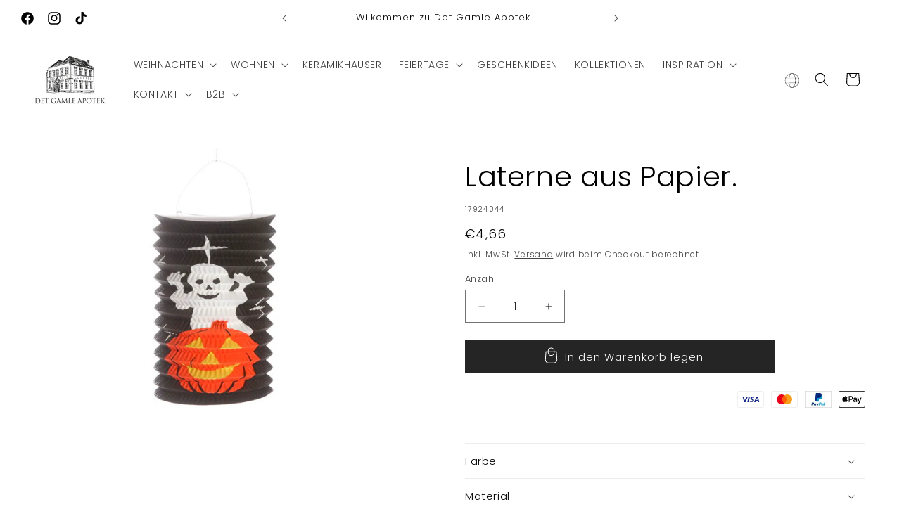

--- FILE ---
content_type: text/html; charset=utf-8
request_url: https://www.det-gamle-apotek.de/products/laterne-aus-papier
body_size: 50369
content:
<!doctype html>
<html class="no-js" lang="de">
  <head>
    <meta charset="utf-8">
    <meta http-equiv="X-UA-Compatible" content="IE=edge">
    <meta name="viewport" content="width=device-width,initial-scale=1">
    <meta name="theme-color" content="">
    <link rel="canonical" href="https://www.det-gamle-apotek.de/products/laterne-aus-papier">

    <!-- Google Tag Manager -->
<script>(function(w,d,s,l,i){w[l]=w[l]||[];w[l].push({'gtm.start':
new Date().getTime(),event:'gtm.js'});var f=d.getElementsByTagName(s)[0],
j=d.createElement(s),dl=l!='dataLayer'?'&l='+l:'';j.async=true;j.src=
'https://www.googletagmanager.com/gtm.js?id='+i+dl;f.parentNode.insertBefore(j,f);
})(window,document,'script','dataLayer','GTM-TM3W7LR8');</script>
<!-- End Google Tag Manager --><link rel="icon" type="image/png" href="//www.det-gamle-apotek.de/cdn/shop/files/DGA-Logo-uden_baggrund.png?crop=center&height=32&v=1700203135&width=32"><link rel="preconnect" href="https://fonts.shopifycdn.com" crossorigin><title>
      Laterne aus Papier.
 &ndash; Det Gamle Apotek DE</title>

    
      <meta name="description" content="paper, black1 pc/bag">
    

    

<meta property="og:site_name" content="Det Gamle Apotek DE">
<meta property="og:url" content="https://www.det-gamle-apotek.de/products/laterne-aus-papier">
<meta property="og:title" content="Laterne aus Papier.">
<meta property="og:type" content="product">
<meta property="og:description" content="paper, black1 pc/bag"><meta property="og:image" content="http://www.det-gamle-apotek.de/cdn/shop/files/17924044.jpg?v=1768957347">
  <meta property="og:image:secure_url" content="https://www.det-gamle-apotek.de/cdn/shop/files/17924044.jpg?v=1768957347">
  <meta property="og:image:width" content="567">
  <meta property="og:image:height" content="567"><meta property="og:price:amount" content="4,66">
  <meta property="og:price:currency" content="EUR"><meta name="twitter:card" content="summary_large_image">
<meta name="twitter:title" content="Laterne aus Papier.">
<meta name="twitter:description" content="paper, black1 pc/bag">


    <script src="//www.det-gamle-apotek.de/cdn/shop/t/21/assets/constants.js?v=58251544750838685771762347022" defer="defer"></script>
    <script src="//www.det-gamle-apotek.de/cdn/shop/t/21/assets/pubsub.js?v=158357773527763999511762347022" defer="defer"></script>
    <script src="//www.det-gamle-apotek.de/cdn/shop/t/21/assets/global.js?v=37284204640041572741762347022" defer="defer"></script><script src="//www.det-gamle-apotek.de/cdn/shop/t/21/assets/animations.js?v=88693664871331136111762347022" defer="defer"></script><script>window.performance && window.performance.mark && window.performance.mark('shopify.content_for_header.start');</script><meta id="shopify-digital-wallet" name="shopify-digital-wallet" content="/56839241910/digital_wallets/dialog">
<meta name="shopify-checkout-api-token" content="421d9435e0bcbf2cffaf551dee2c9433">
<meta id="in-context-paypal-metadata" data-shop-id="56839241910" data-venmo-supported="false" data-environment="production" data-locale="de_DE" data-paypal-v4="true" data-currency="EUR">
<link rel="alternate" type="application/json+oembed" href="https://www.det-gamle-apotek.de/products/laterne-aus-papier.oembed">
<script async="async" src="/checkouts/internal/preloads.js?locale=de-DE"></script>
<script id="shopify-features" type="application/json">{"accessToken":"421d9435e0bcbf2cffaf551dee2c9433","betas":["rich-media-storefront-analytics"],"domain":"www.det-gamle-apotek.de","predictiveSearch":true,"shopId":56839241910,"locale":"de"}</script>
<script>var Shopify = Shopify || {};
Shopify.shop = "det-gamle-apotek-de.myshopify.com";
Shopify.locale = "de";
Shopify.currency = {"active":"EUR","rate":"1.0"};
Shopify.country = "DE";
Shopify.theme = {"name":"Weihnachten 2025","id":188457779532,"schema_name":"Craft","schema_version":"13.0.1","theme_store_id":1368,"role":"main"};
Shopify.theme.handle = "null";
Shopify.theme.style = {"id":null,"handle":null};
Shopify.cdnHost = "www.det-gamle-apotek.de/cdn";
Shopify.routes = Shopify.routes || {};
Shopify.routes.root = "/";</script>
<script type="module">!function(o){(o.Shopify=o.Shopify||{}).modules=!0}(window);</script>
<script>!function(o){function n(){var o=[];function n(){o.push(Array.prototype.slice.apply(arguments))}return n.q=o,n}var t=o.Shopify=o.Shopify||{};t.loadFeatures=n(),t.autoloadFeatures=n()}(window);</script>
<script id="shop-js-analytics" type="application/json">{"pageType":"product"}</script>
<script defer="defer" async type="module" src="//www.det-gamle-apotek.de/cdn/shopifycloud/shop-js/modules/v2/client.init-shop-cart-sync_kxAhZfSm.de.esm.js"></script>
<script defer="defer" async type="module" src="//www.det-gamle-apotek.de/cdn/shopifycloud/shop-js/modules/v2/chunk.common_5BMd6ono.esm.js"></script>
<script type="module">
  await import("//www.det-gamle-apotek.de/cdn/shopifycloud/shop-js/modules/v2/client.init-shop-cart-sync_kxAhZfSm.de.esm.js");
await import("//www.det-gamle-apotek.de/cdn/shopifycloud/shop-js/modules/v2/chunk.common_5BMd6ono.esm.js");

  window.Shopify.SignInWithShop?.initShopCartSync?.({"fedCMEnabled":true,"windoidEnabled":true});

</script>
<script>(function() {
  var isLoaded = false;
  function asyncLoad() {
    if (isLoaded) return;
    isLoaded = true;
    var urls = ["https:\/\/cdn.nfcube.com\/instafeed-3fd43b786461f6c6e51d5c2c5357ae5d.js?shop=det-gamle-apotek-de.myshopify.com"];
    for (var i = 0; i < urls.length; i++) {
      var s = document.createElement('script');
      s.type = 'text/javascript';
      s.async = true;
      s.src = urls[i];
      var x = document.getElementsByTagName('script')[0];
      x.parentNode.insertBefore(s, x);
    }
  };
  if(window.attachEvent) {
    window.attachEvent('onload', asyncLoad);
  } else {
    window.addEventListener('load', asyncLoad, false);
  }
})();</script>
<script id="__st">var __st={"a":56839241910,"offset":3600,"reqid":"4afa67bc-1155-4460-831b-e0a5133a214b-1768979279","pageurl":"www.det-gamle-apotek.de\/products\/laterne-aus-papier","u":"79e79472063a","p":"product","rtyp":"product","rid":8696529453388};</script>
<script>window.ShopifyPaypalV4VisibilityTracking = true;</script>
<script id="captcha-bootstrap">!function(){'use strict';const t='contact',e='account',n='new_comment',o=[[t,t],['blogs',n],['comments',n],[t,'customer']],c=[[e,'customer_login'],[e,'guest_login'],[e,'recover_customer_password'],[e,'create_customer']],r=t=>t.map((([t,e])=>`form[action*='/${t}']:not([data-nocaptcha='true']) input[name='form_type'][value='${e}']`)).join(','),a=t=>()=>t?[...document.querySelectorAll(t)].map((t=>t.form)):[];function s(){const t=[...o],e=r(t);return a(e)}const i='password',u='form_key',d=['recaptcha-v3-token','g-recaptcha-response','h-captcha-response',i],f=()=>{try{return window.sessionStorage}catch{return}},m='__shopify_v',_=t=>t.elements[u];function p(t,e,n=!1){try{const o=window.sessionStorage,c=JSON.parse(o.getItem(e)),{data:r}=function(t){const{data:e,action:n}=t;return t[m]||n?{data:e,action:n}:{data:t,action:n}}(c);for(const[e,n]of Object.entries(r))t.elements[e]&&(t.elements[e].value=n);n&&o.removeItem(e)}catch(o){console.error('form repopulation failed',{error:o})}}const l='form_type',E='cptcha';function T(t){t.dataset[E]=!0}const w=window,h=w.document,L='Shopify',v='ce_forms',y='captcha';let A=!1;((t,e)=>{const n=(g='f06e6c50-85a8-45c8-87d0-21a2b65856fe',I='https://cdn.shopify.com/shopifycloud/storefront-forms-hcaptcha/ce_storefront_forms_captcha_hcaptcha.v1.5.2.iife.js',D={infoText:'Durch hCaptcha geschützt',privacyText:'Datenschutz',termsText:'Allgemeine Geschäftsbedingungen'},(t,e,n)=>{const o=w[L][v],c=o.bindForm;if(c)return c(t,g,e,D).then(n);var r;o.q.push([[t,g,e,D],n]),r=I,A||(h.body.append(Object.assign(h.createElement('script'),{id:'captcha-provider',async:!0,src:r})),A=!0)});var g,I,D;w[L]=w[L]||{},w[L][v]=w[L][v]||{},w[L][v].q=[],w[L][y]=w[L][y]||{},w[L][y].protect=function(t,e){n(t,void 0,e),T(t)},Object.freeze(w[L][y]),function(t,e,n,w,h,L){const[v,y,A,g]=function(t,e,n){const i=e?o:[],u=t?c:[],d=[...i,...u],f=r(d),m=r(i),_=r(d.filter((([t,e])=>n.includes(e))));return[a(f),a(m),a(_),s()]}(w,h,L),I=t=>{const e=t.target;return e instanceof HTMLFormElement?e:e&&e.form},D=t=>v().includes(t);t.addEventListener('submit',(t=>{const e=I(t);if(!e)return;const n=D(e)&&!e.dataset.hcaptchaBound&&!e.dataset.recaptchaBound,o=_(e),c=g().includes(e)&&(!o||!o.value);(n||c)&&t.preventDefault(),c&&!n&&(function(t){try{if(!f())return;!function(t){const e=f();if(!e)return;const n=_(t);if(!n)return;const o=n.value;o&&e.removeItem(o)}(t);const e=Array.from(Array(32),(()=>Math.random().toString(36)[2])).join('');!function(t,e){_(t)||t.append(Object.assign(document.createElement('input'),{type:'hidden',name:u})),t.elements[u].value=e}(t,e),function(t,e){const n=f();if(!n)return;const o=[...t.querySelectorAll(`input[type='${i}']`)].map((({name:t})=>t)),c=[...d,...o],r={};for(const[a,s]of new FormData(t).entries())c.includes(a)||(r[a]=s);n.setItem(e,JSON.stringify({[m]:1,action:t.action,data:r}))}(t,e)}catch(e){console.error('failed to persist form',e)}}(e),e.submit())}));const S=(t,e)=>{t&&!t.dataset[E]&&(n(t,e.some((e=>e===t))),T(t))};for(const o of['focusin','change'])t.addEventListener(o,(t=>{const e=I(t);D(e)&&S(e,y())}));const B=e.get('form_key'),M=e.get(l),P=B&&M;t.addEventListener('DOMContentLoaded',(()=>{const t=y();if(P)for(const e of t)e.elements[l].value===M&&p(e,B);[...new Set([...A(),...v().filter((t=>'true'===t.dataset.shopifyCaptcha))])].forEach((e=>S(e,t)))}))}(h,new URLSearchParams(w.location.search),n,t,e,['guest_login'])})(!0,!0)}();</script>
<script integrity="sha256-4kQ18oKyAcykRKYeNunJcIwy7WH5gtpwJnB7kiuLZ1E=" data-source-attribution="shopify.loadfeatures" defer="defer" src="//www.det-gamle-apotek.de/cdn/shopifycloud/storefront/assets/storefront/load_feature-a0a9edcb.js" crossorigin="anonymous"></script>
<script data-source-attribution="shopify.dynamic_checkout.dynamic.init">var Shopify=Shopify||{};Shopify.PaymentButton=Shopify.PaymentButton||{isStorefrontPortableWallets:!0,init:function(){window.Shopify.PaymentButton.init=function(){};var t=document.createElement("script");t.src="https://www.det-gamle-apotek.de/cdn/shopifycloud/portable-wallets/latest/portable-wallets.de.js",t.type="module",document.head.appendChild(t)}};
</script>
<script data-source-attribution="shopify.dynamic_checkout.buyer_consent">
  function portableWalletsHideBuyerConsent(e){var t=document.getElementById("shopify-buyer-consent"),n=document.getElementById("shopify-subscription-policy-button");t&&n&&(t.classList.add("hidden"),t.setAttribute("aria-hidden","true"),n.removeEventListener("click",e))}function portableWalletsShowBuyerConsent(e){var t=document.getElementById("shopify-buyer-consent"),n=document.getElementById("shopify-subscription-policy-button");t&&n&&(t.classList.remove("hidden"),t.removeAttribute("aria-hidden"),n.addEventListener("click",e))}window.Shopify?.PaymentButton&&(window.Shopify.PaymentButton.hideBuyerConsent=portableWalletsHideBuyerConsent,window.Shopify.PaymentButton.showBuyerConsent=portableWalletsShowBuyerConsent);
</script>
<script data-source-attribution="shopify.dynamic_checkout.cart.bootstrap">document.addEventListener("DOMContentLoaded",(function(){function t(){return document.querySelector("shopify-accelerated-checkout-cart, shopify-accelerated-checkout")}if(t())Shopify.PaymentButton.init();else{new MutationObserver((function(e,n){t()&&(Shopify.PaymentButton.init(),n.disconnect())})).observe(document.body,{childList:!0,subtree:!0})}}));
</script>
<link id="shopify-accelerated-checkout-styles" rel="stylesheet" media="screen" href="https://www.det-gamle-apotek.de/cdn/shopifycloud/portable-wallets/latest/accelerated-checkout-backwards-compat.css" crossorigin="anonymous">
<style id="shopify-accelerated-checkout-cart">
        #shopify-buyer-consent {
  margin-top: 1em;
  display: inline-block;
  width: 100%;
}

#shopify-buyer-consent.hidden {
  display: none;
}

#shopify-subscription-policy-button {
  background: none;
  border: none;
  padding: 0;
  text-decoration: underline;
  font-size: inherit;
  cursor: pointer;
}

#shopify-subscription-policy-button::before {
  box-shadow: none;
}

      </style>
<script id="sections-script" data-sections="header" defer="defer" src="//www.det-gamle-apotek.de/cdn/shop/t/21/compiled_assets/scripts.js?v=94035"></script>
<script>window.performance && window.performance.mark && window.performance.mark('shopify.content_for_header.end');</script>


    <style data-shopify>
      @font-face {
  font-family: Poppins;
  font-weight: 300;
  font-style: normal;
  font-display: swap;
  src: url("//www.det-gamle-apotek.de/cdn/fonts/poppins/poppins_n3.05f58335c3209cce17da4f1f1ab324ebe2982441.woff2") format("woff2"),
       url("//www.det-gamle-apotek.de/cdn/fonts/poppins/poppins_n3.6971368e1f131d2c8ff8e3a44a36b577fdda3ff5.woff") format("woff");
}

      @font-face {
  font-family: Poppins;
  font-weight: 700;
  font-style: normal;
  font-display: swap;
  src: url("//www.det-gamle-apotek.de/cdn/fonts/poppins/poppins_n7.56758dcf284489feb014a026f3727f2f20a54626.woff2") format("woff2"),
       url("//www.det-gamle-apotek.de/cdn/fonts/poppins/poppins_n7.f34f55d9b3d3205d2cd6f64955ff4b36f0cfd8da.woff") format("woff");
}

      @font-face {
  font-family: Poppins;
  font-weight: 300;
  font-style: italic;
  font-display: swap;
  src: url("//www.det-gamle-apotek.de/cdn/fonts/poppins/poppins_i3.8536b4423050219f608e17f134fe9ea3b01ed890.woff2") format("woff2"),
       url("//www.det-gamle-apotek.de/cdn/fonts/poppins/poppins_i3.0f4433ada196bcabf726ed78f8e37e0995762f7f.woff") format("woff");
}

      @font-face {
  font-family: Poppins;
  font-weight: 700;
  font-style: italic;
  font-display: swap;
  src: url("//www.det-gamle-apotek.de/cdn/fonts/poppins/poppins_i7.42fd71da11e9d101e1e6c7932199f925f9eea42d.woff2") format("woff2"),
       url("//www.det-gamle-apotek.de/cdn/fonts/poppins/poppins_i7.ec8499dbd7616004e21155106d13837fff4cf556.woff") format("woff");
}

      @font-face {
  font-family: Poppins;
  font-weight: 300;
  font-style: normal;
  font-display: swap;
  src: url("//www.det-gamle-apotek.de/cdn/fonts/poppins/poppins_n3.05f58335c3209cce17da4f1f1ab324ebe2982441.woff2") format("woff2"),
       url("//www.det-gamle-apotek.de/cdn/fonts/poppins/poppins_n3.6971368e1f131d2c8ff8e3a44a36b577fdda3ff5.woff") format("woff");
}


      
        :root,
        .color-scheme-1 {
          --color-background: 255,255,255;
        
          --gradient-background: #ffffff;
        

        

        --color-foreground: 0,0,0;
        --color-background-contrast: 191,191,191;
        --color-shadow: 37,37,37;
        --color-button: 37,37,37;
        --color-button-text: 255,255,255;
        --color-secondary-button: 255,255,255;
        --color-secondary-button-text: 37,37,37;
        --color-link: 37,37,37;
        --color-badge-foreground: 0,0,0;
        --color-badge-background: 255,255,255;
        --color-badge-border: 0,0,0;
        --payment-terms-background-color: rgb(255 255 255);
      }
      
        
        .color-scheme-2 {
          --color-background: 240,237,231;
        
          --gradient-background: #f0ede7;
        

        

        --color-foreground: 37,37,37;
        --color-background-contrast: 191,178,153;
        --color-shadow: 37,37,37;
        --color-button: 44,51,47;
        --color-button-text: 255,255,255;
        --color-secondary-button: 240,237,231;
        --color-secondary-button-text: 80,86,85;
        --color-link: 80,86,85;
        --color-badge-foreground: 37,37,37;
        --color-badge-background: 240,237,231;
        --color-badge-border: 37,37,37;
        --payment-terms-background-color: rgb(240 237 231);
      }
      
        
        .color-scheme-3 {
          --color-background: 166,154,146;
        
          --gradient-background: #a69a92;
        

        

        --color-foreground: 255,255,255;
        --color-background-contrast: 102,90,83;
        --color-shadow: 37,37,37;
        --color-button: 255,255,255;
        --color-button-text: 0,0,0;
        --color-secondary-button: 166,154,146;
        --color-secondary-button-text: 37,37,37;
        --color-link: 37,37,37;
        --color-badge-foreground: 255,255,255;
        --color-badge-background: 166,154,146;
        --color-badge-border: 255,255,255;
        --payment-terms-background-color: rgb(166 154 146);
      }
      
        
        .color-scheme-4 {
          --color-background: 44,51,47;
        
          --gradient-background: #2c332f;
        

        

        --color-foreground: 255,255,255;
        --color-background-contrast: 56,65,60;
        --color-shadow: 37,37,37;
        --color-button: 255,255,255;
        --color-button-text: 44,51,47;
        --color-secondary-button: 44,51,47;
        --color-secondary-button-text: 255,255,255;
        --color-link: 255,255,255;
        --color-badge-foreground: 255,255,255;
        --color-badge-background: 44,51,47;
        --color-badge-border: 255,255,255;
        --payment-terms-background-color: rgb(44 51 47);
      }
      
        
        .color-scheme-5 {
          --color-background: 63,81,71;
        
          --gradient-background: #3f5147;
        

        

        --color-foreground: 239,236,236;
        --color-background-contrast: 7,9,8;
        --color-shadow: 37,37,37;
        --color-button: 239,236,236;
        --color-button-text: 63,81,71;
        --color-secondary-button: 63,81,71;
        --color-secondary-button-text: 239,236,236;
        --color-link: 239,236,236;
        --color-badge-foreground: 239,236,236;
        --color-badge-background: 63,81,71;
        --color-badge-border: 239,236,236;
        --payment-terms-background-color: rgb(63 81 71);
      }
      
        
        .color-scheme-e39bbd52-060b-4e7d-8237-a08030ccafb2 {
          --color-background: 228,205,163;
        
          --gradient-background: #e4cda3;
        

        

        --color-foreground: 63,48,41;
        --color-background-contrast: 199,151,64;
        --color-shadow: 37,37,37;
        --color-button: 37,37,37;
        --color-button-text: 255,255,255;
        --color-secondary-button: 228,205,163;
        --color-secondary-button-text: 37,37,37;
        --color-link: 37,37,37;
        --color-badge-foreground: 63,48,41;
        --color-badge-background: 228,205,163;
        --color-badge-border: 63,48,41;
        --payment-terms-background-color: rgb(228 205 163);
      }
      
        
        .color-scheme-88e864dc-8358-413e-b653-aa41660abb8d {
          --color-background: 123,65,65;
        
          --gradient-background: #7b4141;
        

        

        --color-foreground: 255,255,255;
        --color-background-contrast: 40,21,21;
        --color-shadow: 37,37,37;
        --color-button: 37,37,37;
        --color-button-text: 255,255,255;
        --color-secondary-button: 123,65,65;
        --color-secondary-button-text: 37,37,37;
        --color-link: 37,37,37;
        --color-badge-foreground: 255,255,255;
        --color-badge-background: 123,65,65;
        --color-badge-border: 255,255,255;
        --payment-terms-background-color: rgb(123 65 65);
      }
      
        
        .color-scheme-bb4141fd-786b-406f-a211-481b98acdda6 {
          --color-background: 0,0,0;
        
          --gradient-background: #000000;
        

        

        --color-foreground: 255,255,255;
        --color-background-contrast: 128,128,128;
        --color-shadow: 0,0,0;
        --color-button: 0,0,0;
        --color-button-text: 255,255,255;
        --color-secondary-button: 0,0,0;
        --color-secondary-button-text: 0,0,0;
        --color-link: 0,0,0;
        --color-badge-foreground: 255,255,255;
        --color-badge-background: 0,0,0;
        --color-badge-border: 255,255,255;
        --payment-terms-background-color: rgb(0 0 0);
      }
      

      body, .color-scheme-1, .color-scheme-2, .color-scheme-3, .color-scheme-4, .color-scheme-5, .color-scheme-e39bbd52-060b-4e7d-8237-a08030ccafb2, .color-scheme-88e864dc-8358-413e-b653-aa41660abb8d, .color-scheme-bb4141fd-786b-406f-a211-481b98acdda6 {
        color: rgba(var(--color-foreground), 0.75);
        background-color: rgb(var(--color-background));
      }

      :root {
        --font-body-family: Poppins, sans-serif;
        --font-body-style: normal;
        --font-body-weight: 300;
        --font-body-weight-bold: 600;

        --font-heading-family: Poppins, sans-serif;
        --font-heading-style: normal;
        --font-heading-weight: 300;

        --font-body-scale: 1.0;
        --font-heading-scale: 1.0;

        --media-padding: px;
        --media-border-opacity: 0.1;
        --media-border-width: 0px;
        --media-radius: 0px;
        --media-shadow-opacity: 0.0;
        --media-shadow-horizontal-offset: 0px;
        --media-shadow-vertical-offset: 4px;
        --media-shadow-blur-radius: 5px;
        --media-shadow-visible: 0;

        --page-width: 160rem;
        --page-width-margin: 0rem;

        --product-card-image-padding: 0.0rem;
        --product-card-corner-radius: 0.0rem;
        --product-card-text-alignment: center;
        --product-card-border-width: 0.1rem;
        --product-card-border-opacity: 0.05;
        --product-card-shadow-opacity: 0.1;
        --product-card-shadow-visible: 1;
        --product-card-shadow-horizontal-offset: 0.0rem;
        --product-card-shadow-vertical-offset: 0.4rem;
        --product-card-shadow-blur-radius: 0.5rem;

        --collection-card-image-padding: 0.0rem;
        --collection-card-corner-radius: 0.0rem;
        --collection-card-text-alignment: center;
        --collection-card-border-width: 0.0rem;
        --collection-card-border-opacity: 0.0;
        --collection-card-shadow-opacity: 0.1;
        --collection-card-shadow-visible: 1;
        --collection-card-shadow-horizontal-offset: 0.0rem;
        --collection-card-shadow-vertical-offset: 0.0rem;
        --collection-card-shadow-blur-radius: 0.0rem;

        --blog-card-image-padding: 0.0rem;
        --blog-card-corner-radius: 0.0rem;
        --blog-card-text-alignment: left;
        --blog-card-border-width: 0.0rem;
        --blog-card-border-opacity: 0.0;
        --blog-card-shadow-opacity: 0.1;
        --blog-card-shadow-visible: 1;
        --blog-card-shadow-horizontal-offset: 0.0rem;
        --blog-card-shadow-vertical-offset: 0.0rem;
        --blog-card-shadow-blur-radius: 0.0rem;

        --badge-corner-radius: 0.0rem;

        --popup-border-width: 1px;
        --popup-border-opacity: 0.5;
        --popup-corner-radius: 0px;
        --popup-shadow-opacity: 0.0;
        --popup-shadow-horizontal-offset: 0px;
        --popup-shadow-vertical-offset: 4px;
        --popup-shadow-blur-radius: 5px;

        --drawer-border-width: 1px;
        --drawer-border-opacity: 0.1;
        --drawer-shadow-opacity: 0.0;
        --drawer-shadow-horizontal-offset: 0px;
        --drawer-shadow-vertical-offset: 4px;
        --drawer-shadow-blur-radius: 5px;

        --spacing-sections-desktop: 0px;
        --spacing-sections-mobile: 0px;

        --grid-desktop-vertical-spacing: 20px;
        --grid-desktop-horizontal-spacing: 20px;
        --grid-mobile-vertical-spacing: 10px;
        --grid-mobile-horizontal-spacing: 10px;

        --text-boxes-border-opacity: 0.1;
        --text-boxes-border-width: 0px;
        --text-boxes-radius: 0px;
        --text-boxes-shadow-opacity: 0.0;
        --text-boxes-shadow-visible: 0;
        --text-boxes-shadow-horizontal-offset: 0px;
        --text-boxes-shadow-vertical-offset: 4px;
        --text-boxes-shadow-blur-radius: 5px;

        --buttons-radius: 0px;
        --buttons-radius-outset: 0px;
        --buttons-border-width: 1px;
        --buttons-border-opacity: 1.0;
        --buttons-shadow-opacity: 0.0;
        --buttons-shadow-visible: 0;
        --buttons-shadow-horizontal-offset: 0px;
        --buttons-shadow-vertical-offset: 4px;
        --buttons-shadow-blur-radius: 5px;
        --buttons-border-offset: 0px;

        --inputs-radius: 0px;
        --inputs-border-width: 1px;
        --inputs-border-opacity: 0.55;
        --inputs-shadow-opacity: 0.0;
        --inputs-shadow-horizontal-offset: 0px;
        --inputs-margin-offset: 0px;
        --inputs-shadow-vertical-offset: 4px;
        --inputs-shadow-blur-radius: 5px;
        --inputs-radius-outset: 0px;

        --variant-pills-radius: 40px;
        --variant-pills-border-width: 1px;
        --variant-pills-border-opacity: 0.55;
        --variant-pills-shadow-opacity: 0.0;
        --variant-pills-shadow-horizontal-offset: 0px;
        --variant-pills-shadow-vertical-offset: 4px;
        --variant-pills-shadow-blur-radius: 5px;
      }

      *,
      *::before,
      *::after {
        box-sizing: inherit;
      }

      html {
        box-sizing: border-box;
        font-size: calc(var(--font-body-scale) * 62.5%);
        height: 100%;
      }

      body {
        display: grid;
        grid-template-rows: auto auto 1fr auto;
        grid-template-columns: 100%;
        min-height: 100%;
        margin: 0;
        font-size: 1.5rem;
        letter-spacing: 0.06rem;
        line-height: calc(1 + 0.8 / var(--font-body-scale));
        font-family: var(--font-body-family);
        font-style: var(--font-body-style);
        font-weight: var(--font-body-weight);
      }

      @media screen and (min-width: 750px) {
        body {
          font-size: 1.6rem;
        }
      }
    </style>

    <link href="//www.det-gamle-apotek.de/cdn/shop/t/21/assets/base.css?v=180072568476472041731762347022" rel="stylesheet" type="text/css" media="all" />
<link rel="preload" as="font" href="//www.det-gamle-apotek.de/cdn/fonts/poppins/poppins_n3.05f58335c3209cce17da4f1f1ab324ebe2982441.woff2" type="font/woff2" crossorigin><link rel="preload" as="font" href="//www.det-gamle-apotek.de/cdn/fonts/poppins/poppins_n3.05f58335c3209cce17da4f1f1ab324ebe2982441.woff2" type="font/woff2" crossorigin><link href="//www.det-gamle-apotek.de/cdn/shop/t/21/assets/component-localization-form.css?v=124545717069420038221762347022" rel="stylesheet" type="text/css" media="all" />
      <script src="//www.det-gamle-apotek.de/cdn/shop/t/21/assets/localization-form.js?v=169565320306168926741762347022" defer="defer"></script><link
        rel="stylesheet"
        href="//www.det-gamle-apotek.de/cdn/shop/t/21/assets/component-predictive-search.css?v=118923337488134913561762347022"
        media="print"
        onload="this.media='all'"
      ><script>
      document.documentElement.className = document.documentElement.className.replace('no-js', 'js');
      if (Shopify.designMode) {
        document.documentElement.classList.add('shopify-design-mode');
      }
    </script>

    <script type="text/javascript" async="" src="https://static.klaviyo.com/onsite/js/Rdddxu/klaviyo.js"></script>
    
  <!-- BEGIN app block: shopify://apps/shinebuilder/blocks/shinepage-scripts/78f044cf-2e4d-45e3-89fd-ff04c1a581b8 -->




    <link href="//cdn.shopify.com/extensions/89718ebe-8bf9-49d8-8c6f-fb29957ccf0d/shinebuilder-252/assets/flickity.min.css" rel="stylesheet" type="text/css" media="all" />
    <link href="//cdn.shopify.com/extensions/89718ebe-8bf9-49d8-8c6f-fb29957ccf0d/shinebuilder-252/assets/photoswipe.css" rel="stylesheet" type="text/css" media="all" />






    <style id="sp-animations">
        :root {
        --sp-animation-duration: 0.6s;
        --sp-animation-delay: 0.75s;
        --sp-image-hover-duration: 0.35s;
        
        }
    </style>



    
    
    

    <style id="sp-global-layout">
        :root {
         --sp-container-desktop-width: 1200px;
         --sp-container-tablet-width: 700px;
         --sp-container-mobile-width: 600px;
         --sp-container-desktop-padding: 15.0px;
         --sp-container-tablet-padding: 15.0px;
         --sp-container-mobile-padding: 15.0px;
         --sp-column-desktop-padding: 15.0px;
         --sp-column-tablet-padding: 15.0px;
         --sp-column-mobile-padding: 15.0px;
         --sp-section-top-padding: 10rem;
            --sp-section-bottom-padding: 10rem;
            --sp-section-heading-width: 65rem;
            --sp-heading-font-family: initial;
            --sp-heading-font-weight: normal;
            --sp-heading-font-style: normal;
            --sp-heading-line-height: normal;
            --sp-heading-letter-spacing: normal;
            --sp-heading-spacing-scale: 1;
            --sp-body-font-family: initial;
            --sp-body-font-weight: normal;
            --sp-body-font-style: normal;
            --sp-description-line-height: normal;
            --sp-body-letter-spacing: normal;
            --sp-section-heading-size: 48px;
            --sp-section-sub-heading-size: 12px;
            --sp-section-description-size: 16px;
            --sp-section-background-color: #FFF;
            --sp-section-background-gradient-color: "";
            --sp-section-text-color: #1e1e1e;
            --sp-section-text-color-rgb: 30, 30, 30;
            --sp-margin-scale: 0.5;
            --sp-font-scale: 1;
            --sp-column-shift: 0%;
            --sp-sub-heading-margin-top: 1rem;
            --sp-description-margin-top: 2rem;
            --sp-heading-margin-top: 1rem;
            --sp-button-margin-top: 1rem;
            --sp-image-aspect-ratio: 1;
            --sp-card-border-width: 0px;
            --sp-card-border-color: #eee;
            --sp-card-shadow-color: transparent;
            --sp-button-wrapper-column-gap: 10px;
            --sp-button-scale: 1;
            --sp-button-font-scale: 1;
            --sp-button-radius: 0px;
            --sp-button-border-width: 1px;
            --sp-button-padding-top: 0.6rem;
            --sp-button-padding-left: 4rem;
            --sp-button-font-size: 1.4rem;
            --sp-button-text-spacing: 0px;
            --sp-button-background-color: #222;
            --sp-button-text-color: #222;
            --sp-button-background-gradient-color: "";
            --sp-content-max-width: 30%;
            --sp-content-spacing: 20px;
            --sp-animation-order: 0;
            --sp-ease-out-slow: cubic-bezier(0, 0, .3, 1);
            --sp-animation-delay: 75ms;
            --sp-animation-slide-in: sp-slideIn var(--sp-animation-duration) var(--sp-ease-out-slow) forwards;
            --sp-slideshow-progress-duration: 3s;
            --sp-circular-progress-stroke-width: 1;
            --sp-slideshow-progress-play-state: running;
            --sp-slideshow-pagination-background-radius: 20px;
            --sp-slideshow-navigarion-width: 56px;
            --sp-slideshow-navigarion-icon-width: 14px;
            --sp-navigation-border-width: 1.5px;
            --sp-slideshow-navigarion-border-radius: 50%;
            --sp-slideshow-content-border-radius: 30px;
            --sp-slideshow-content-border-size: 1px;
            --sp-navigation-scale: 1;
            --shape--blob-1: 97.686% 33.617%, 98.392% 36.152%, 98.96% 38.721%, 99.398% 41.315%, 99.712% 43.928%, 99.909% 46.552%, 99.995% 49.182%, 99.974% 51.813%, 99.852% 54.441%, 99.63% 57.063%, 99.311% 59.675%, 98.897% 62.274%, 98.389% 64.856%, 97.787% 67.417%, 97.091% 69.955%, 96.299% 72.464%, 95.411% 74.941%, 94.422% 77.379%, 93.329% 79.773%, 92.127% 82.114%, 90.812% 84.393%, 89.377% 86.598%, 87.813% 88.714%, 86.114% 90.723%, 84.272% 92.6%, 82.279% 94.317%, 80.125% 95.828%, 77.832% 97.117%, 75.423% 98.172%, 72.92% 98.983%, 70.352% 99.552%, 67.743% 99.887%, 65.115% 100%, 62.485% 99.907%, 59.869% 99.627%, 57.277% 99.176%, 54.717% 98.571%, 52.193% 97.825%, 49.711% 96.954%, 47.271% 95.967%, 44.877% 94.876%, 42.529% 93.689%, 40.227% 92.414%, 37.972% 91.058%, 35.764% 89.626%, 33.604% 88.123%, 31.491% 86.555%, 29.426% 84.924%, 27.41% 83.234%, 25.441% 81.487%, 23.522% 79.687%, 21.651% 77.836%, 19.832% 75.935%, 18.064% 73.986%, 16.35% 71.99%, 14.691% 69.947%, 13.09% 67.859%, 11.549% 65.726%, 10.073% 63.547%, 8.665% 61.324%, 7.331% 59.056%, 6.076% 56.744%, 4.907% 54.386%, 3.832% 51.984%, 2.861% 49.539%, 2.006% 47.05%, 1.28% 44.521%, .699% 41.955%, .28% 39.358%, .044% 36.738%, .014% 34.107%, .212% 31.484%, .66% 28.892%, 1.371% 26.359%, 2.338% 23.913%, 3.54% 21.574%, 4.951% 19.354%, 6.546% 17.261%, 8.3% 15.3%, 10.191% 13.471%, 12.199% 11.771%, 14.307% 10.197%, 16.502% 8.746%, 18.771% 7.414%, 21.104% 6.198%, 23.493% 5.094%, 25.93% 4.101%, 28.408% 3.217%, 30.922% 2.439%, 33.466% 1.768%, 36.036% 1.203%, 38.627% .744%, 41.235% .394%, 43.855% .152%, 46.483% .023%, 49.114% .008%, 51.744% .103%, 54.366% .315%, 56.977% .648%, 59.569% 1.1%, 62.137% 1.672%, 64.676% 2.363%, 67.179% 3.173%, 69.642% 4.101%, 72.056% 5.147%, 74.416% 6.31%, 76.715% 7.59%, 78.946% 8.985%, 81.102% 10.494%, 83.174% 12.115%, 85.156% 13.846%, 87.039% 15.684%, 88.815% 17.625%, 90.477% 19.664%, 92.017% 21.797%, 93.429% 24.017%, 94.707% 26.318%, 95.844% 28.69%, 96.838% 31.126%, 97.686% 33.617%;
            --shape--blob-2: 85.349% 11.712%, 87.382% 13.587%, 89.228% 15.647%, 90.886% 17.862%, 92.359% 20.204%, 93.657% 22.647%, 94.795% 25.169%, 95.786% 27.752%, 96.645% 30.382%, 97.387% 33.048%, 98.025% 35.74%, 98.564% 38.454%, 99.007% 41.186%, 99.358% 43.931%, 99.622% 46.685%, 99.808% 49.446%, 99.926% 52.21%, 99.986% 54.977%, 99.999% 57.744%, 99.975% 60.511%, 99.923% 63.278%, 99.821% 66.043%, 99.671% 68.806%, 99.453% 71.565%, 99.145% 74.314%, 98.724% 77.049%, 98.164% 79.759%, 97.433% 82.427%, 96.495% 85.03%, 95.311% 87.529%, 93.841% 89.872%, 92.062% 91.988%, 89.972% 93.796%, 87.635% 95.273%, 85.135% 96.456%, 82.532% 97.393%, 79.864% 98.127%, 77.156% 98.695%, 74.424% 99.129%, 71.676% 99.452%, 68.918% 99.685%, 66.156% 99.844%, 63.39% 99.942%, 60.624% 99.99%, 57.856% 99.999%, 55.089% 99.978%, 52.323% 99.929%, 49.557% 99.847%, 46.792% 99.723%, 44.031% 99.549%, 41.273% 99.317%, 38.522% 99.017%, 35.781% 98.639%, 33.054% 98.17%, 30.347% 97.599%, 27.667% 96.911%, 25.024% 96.091%, 22.432% 95.123%, 19.907% 93.994%, 17.466% 92.69%, 15.126% 91.216%, 12.902% 89.569%, 10.808% 87.761%, 8.854% 85.803%, 7.053% 83.703%, 5.418% 81.471%, 3.962% 79.119%, 2.702% 76.656%, 1.656% 74.095%, .846% 71.45%, .294% 68.74%, .024% 65.987%, .05% 63.221%, .343% 60.471%, .858% 57.752%, 1.548% 55.073%, 2.37% 52.431%, 3.283% 49.819%, 4.253% 47.227%, 5.249% 44.646%, 6.244% 42.063%, 7.211% 39.471%, 8.124% 36.858%, 8.958% 34.22%, 9.711% 31.558%, 10.409% 28.88%, 11.083% 26.196%, 11.76% 23.513%, 12.474% 20.839%, 13.259% 18.186%, 14.156% 15.569%, 15.214% 13.012%, 16.485% 10.556%, 18.028% 8.261%, 19.883% 6.211%, 22.041% 4.484%, 24.44% 3.11%, 26.998% 2.057%, 29.651% 1.275%, 32.36% .714%, 35.101% .337%, 37.859% .11%, 40.624% .009%, 43.391% .016%, 46.156% .113%, 48.918% .289%, 51.674% .533%, 54.425% .837%, 57.166% 1.215%, 59.898% 1.654%, 62.618% 2.163%, 65.322% 2.75%, 68.006% 3.424%, 70.662% 4.197%, 73.284% 5.081%, 75.86% 6.091%, 78.376% 7.242%, 80.813% 8.551%, 83.148% 10.036%, 85.349% 11.712%;
            --shape--blob-3: 78.621% 12.736%, 80.746% 14.354%, 82.71% 16.163%, 84.52% 18.127%, 86.187% 20.215%, 87.721% 22.401%, 89.134% 24.668%, 90.437% 27%, 91.639% 29.386%, 92.748% 31.816%, 93.77% 34.284%, 94.714% 36.783%, 95.583% 39.309%, 96.382% 41.858%, 97.112% 44.428%, 97.77% 47.017%, 98.353% 49.624%, 98.858% 52.248%, 99.279% 54.886%, 99.611% 57.536%, 99.847% 60.197%, 99.977% 62.865%, 99.991% 65.537%, 99.879% 68.205%, 99.626% 70.865%, 99.217% 73.504%, 98.635% 76.111%, 97.863% 78.668%, 96.879% 81.151%, 95.683% 83.538%, 94.291% 85.818%, 92.717% 87.976%, 90.974% 89.999%, 89.075% 91.878%, 87.033% 93.599%, 84.86% 95.151%, 82.567% 96.52%, 80.167% 97.692%, 77.673% 98.647%, 75.1% 99.364%, 72.469% 99.819%, 69.805% 99.997%, 67.136% 99.893%, 64.491% 99.529%, 61.884% 98.946%, 59.324% 98.186%, 56.807% 97.29%, 54.329% 96.293%, 51.88% 95.225%, 49.451% 94.114%, 47.03% 92.984%, 44.607% 91.858%, 42.173% 90.757%, 39.719% 89.701%, 37.245% 88.695%, 34.756% 87.723%, 32.263% 86.763%, 29.775% 85.79%, 27.301% 84.782%, 24.852% 83.715%, 22.441% 82.564%, 20.085% 81.306%, 17.802% 79.919%, 15.615% 78.386%, 13.549% 76.694%, 11.627% 74.839%, 9.875% 72.824%, 8.296% 70.669%, 6.878% 68.406%, 5.612% 66.054%, 4.489% 63.63%, 3.502% 61.148%, 2.645% 58.618%, 1.914% 56.049%, 1.304% 53.448%, .812% 50.823%, .437% 48.178%, .177% 45.519%, .033% 42.852%, .004% 40.181%, .091% 37.511%, .299% 34.847%, .634% 32.197%, 1.088% 29.565%, 1.657% 26.955%, 2.344% 24.374%, 3.15% 21.827%, 4.078% 19.322%, 5.133% 16.868%, 6.321% 14.475%, 7.651% 12.159%, 9.134% 9.937%, 10.78% 7.835%, 12.604% 5.883%, 14.615% 4.127%, 16.82% 2.622%, 19.214% 1.442%, 21.758% .633%, 24.387% .168%, 27.052% .002%, 29.721% .082%, 32.378% .357%, 35.016% .781%, 37.632% 1.318%, 40.231% 1.936%, 42.817% 2.607%, 45.396% 3.304%, 47.975% 4.002%, 50.561% 4.673%, 53.163% 5.278%, 55.778% 5.822%, 58.401% 6.329%, 61.027% 6.821%, 63.65% 7.326%, 66.264% 7.878%, 68.858% 8.515%, 71.418% 9.281%, 73.919% 10.217%, 76.332% 11.362%, 78.621% 12.736%;
            --shape--blob-4: 80.628% 3.397%, 82.907% 4.713%, 85.051% 6.239%, 87.055% 7.945%, 88.916% 9.806%, 90.636% 11.799%, 92.213% 13.907%, 93.65% 16.112%, 94.946% 18.403%, 96.102% 20.768%, 97.115% 23.198%, 97.983% 25.683%, 98.702% 28.215%, 99.256% 30.788%, 99.652% 33.39%, 99.898% 36.011%, 99.998% 38.642%, 99.953% 41.274%, 99.765% 43.899%, 99.436% 46.511%, 98.966% 49.101%, 98.355% 51.662%, 97.602% 54.184%, 96.703% 56.658%, 95.658% 59.074%, 94.459% 61.417%, 93.104% 63.674%, 91.61% 65.841%, 89.994% 67.919%, 88.274% 69.912%, 86.469% 71.828%, 84.595% 73.677%, 82.668% 75.471%, 80.701% 77.221%, 78.709% 78.941%, 76.701% 80.644%, 74.69% 82.343%, 72.683% 84.048%, 70.68% 85.756%, 68.669% 87.455%, 66.637% 89.129%, 64.575% 90.765%, 62.468% 92.344%, 60.307% 93.847%, 58.08% 95.251%, 55.778% 96.528%, 53.396% 97.648%, 50.934% 98.576%, 48.398% 99.281%, 45.809% 99.751%, 43.186% 99.976%, 40.555% 99.967%, 37.933% 99.738%, 35.337% 99.303%, 32.781% 98.675%, 30.276% 97.865%, 27.834% 96.884%, 25.462% 95.741%, 23.171% 94.446%, 20.969% 93.004%, 18.866% 91.42%, 16.874% 89.7%, 14.991% 87.861%, 13.22% 85.913%, 11.56% 83.87%, 10.011% 81.742%, 8.574% 79.537%, 7.246% 77.263%, 6.029% 74.929%, 4.921% 72.541%, 3.923% 70.106%, 3.034% 67.628%, 2.256% 65.113%, 1.587% 62.566%, 1.033% 59.993%, .595% 57.397%, .275% 54.784%, .076% 52.159%, .001% 49.528%, .052% 46.896%, .236% 44.27%, .556% 41.657%, 1.019% 39.066%, 1.631% 36.506%, 2.398% 33.988%, 3.328% 31.525%, 4.412% 29.127%, 5.654% 26.806%, 7.044% 24.57%, 8.571% 22.426%, 10.224% 20.378%, 11.993% 18.429%, 13.868% 16.581%, 15.84% 14.837%, 17.9% 13.198%, 20.041% 11.666%, 22.255% 10.243%, 24.54% 8.937%, 26.891% 7.752%, 29.296% 6.68%, 31.746% 5.718%, 34.235% 4.86%, 36.755% 4.099%, 39.3% 3.427%, 41.865% 2.833%, 44.444% 2.306%, 47.035% 1.836%, 49.633% 1.412%, 52.237% 1.025%, 54.847% .677%, 57.463% .383%, 60.086% .162%, 62.715% .029%, 65.348% .006%, 67.978% .112%, 70.597% .372%, 73.193% .808%, 75.747% 1.446%, 78.234% 2.304%, 80.628% 3.397%;
            --shape--blob-5: 80.452% 2.197%, 82.761% 3.507%, 84.885% 5.101%, 86.818% 6.922%, 88.568% 8.92%, 90.147% 11.056%, 91.569% 13.3%, 92.848% 15.628%, 93.997% 18.023%, 95.026% 20.472%, 95.944% 22.966%, 96.759% 25.494%, 97.476% 28.053%, 98.1% 30.635%, 98.634% 33.238%, 99.082% 35.856%, 99.444% 38.489%, 99.714% 41.132%, 99.893% 43.782%, 99.986% 46.438%, 99.992% 49.094%, 99.909% 51.75%, 99.736% 54.401%, 99.472% 57.045%, 99.113% 59.677%, 98.656% 62.294%, 98.098% 64.892%, 97.435% 67.465%, 96.663% 70.007%, 95.776% 72.511%, 94.769% 74.969%, 93.636% 77.373%, 92.372% 79.709%, 90.97% 81.966%, 89.423% 84.125%, 87.728% 86.17%, 85.898% 88.095%, 83.943% 89.894%, 81.873% 91.56%, 79.701% 93.088%, 77.435% 94.475%, 75.087% 95.718%, 72.666% 96.811%, 70.182% 97.753%, 67.645% 98.54%, 65.063% 99.165%, 62.446% 99.622%, 59.804% 99.904%, 57.15% 100%, 54.495% 99.9%, 51.855% 99.607%, 49.242% 99.128%, 46.668% 98.471%, 44.142% 97.651%, 41.669% 96.68%, 39.254% 95.572%, 36.9% 94.342%, 34.605% 93.002%, 32.37% 91.566%, 30.193% 90.044%, 28.067% 88.45%, 25.999% 86.782%, 23.993% 85.04%, 22.054% 83.224%, 20.182% 81.338%, 18.38% 79.387%, 16.644% 77.375%, 14.972% 75.31%, 13.36% 73.198%, 11.802% 71.046%, 10.288% 68.863%, 8.816% 66.651%, 7.404% 64.4%, 6.063% 62.107%, 4.809% 59.765%, 3.656% 57.371%, 2.624% 54.923%, 1.73% 52.421%, .998% 49.868%, .451% 47.268%, .112% 44.634%, 0% 41.98%, .117% 39.327%, .446% 36.691%, .976% 34.088%, 1.696% 31.531%, 2.6% 29.033%, 3.682% 26.607%, 4.941% 24.268%, 6.375% 22.032%, 7.986% 19.921%, 9.775% 17.957%, 11.743% 16.173%, 13.876% 14.591%, 16.156% 13.229%, 18.548% 12.073%, 21.017% 11.094%, 23.538% 10.255%, 26.091% 9.521%, 28.664% 8.858%, 31.248% 8.24%, 33.837% 7.642%, 36.426% 7.045%, 39.011% 6.431%, 41.589% 5.787%, 44.157% 5.109%, 46.72% 4.407%, 49.281% 3.701%, 51.846% 3.006%, 54.418% 2.339%, 57.001% 1.717%, 59.598% 1.157%, 62.212% .68%, 64.842% .309%, 67.488% .072%, 70.144% .002%, 72.797% .137%, 75.424% .521%, 77.992% 1.197%, 80.452% 2.197%;
            --shape--blob-6: 71.914% 1.829%, 74.287% 2.884%, 76.559% 4.144%, 78.723% 5.581%, 80.777% 7.171%, 82.721% 8.894%, 84.557% 10.733%, 86.284% 12.673%, 87.906% 14.703%, 89.423% 16.812%, 90.838% 18.991%, 92.151% 21.233%, 93.364% 23.531%, 94.477% 25.878%, 95.492% 28.27%, 96.406% 30.702%, 97.222% 33.169%, 97.938% 35.666%, 98.555% 38.19%, 99.069% 40.737%, 99.476% 43.303%, 99.771% 45.884%, 99.948% 48.476%, 99.999% 51.073%, 99.914% 53.67%, 99.68% 56.257%, 99.287% 58.825%, 98.717% 61.36%, 97.957% 63.844%, 96.984% 66.252%, 95.807% 68.567%, 94.448% 70.781%, 92.93% 72.889%, 91.273% 74.89%, 89.499% 76.788%, 87.625% 78.587%, 85.668% 80.296%, 83.642% 81.923%, 81.56% 83.477%, 79.431% 84.967%, 77.266% 86.402%, 75.071% 87.793%, 72.854% 89.148%, 70.624% 90.481%, 68.375% 91.783%, 66.103% 93.044%, 63.803% 94.253%, 61.47% 95.396%, 59.1% 96.459%, 56.688% 97.425%, 54.232% 98.272%, 51.732% 98.978%, 49.19% 99.518%, 46.616% 99.866%, 44.022% 99.999%, 41.427% 99.904%, 38.848% 99.589%, 36.304% 99.067%, 33.806% 98.353%, 31.365% 97.465%, 28.988% 96.417%, 26.68% 95.223%, 24.446% 93.897%, 22.289% 92.45%, 20.209% 90.892%, 18.21% 89.233%, 16.286% 87.487%, 14.442% 85.656%, 12.685% 83.743%, 11.018% 81.75%, 9.446% 79.682%, 7.974% 77.541%, 6.608% 75.331%, 5.354% 73.056%, 4.218% 70.719%, 3.208% 68.325%, 2.331% 65.88%, 1.594% 63.389%, .996% 60.861%, .535% 58.304%, .216% 55.726%, .039% 53.134%, .005% 50.536%, .119% 47.941%, .385% 45.356%, .814% 42.794%, 1.416% 40.267%, 2.207% 37.793%, 3.204% 35.394%, 4.427% 33.103%, 5.887% 30.956%, 7.572% 28.979%, 9.454% 27.19%, 11.49% 25.576%, 13.637% 24.114%, 15.862% 22.773%, 18.137% 21.517%, 20.438% 20.31%, 22.744% 19.113%, 25.034% 17.885%, 27.285% 16.589%, 29.485% 15.207%, 31.628% 13.738%, 33.73% 12.21%, 35.812% 10.656%, 37.898% 9.106%, 40.011% 7.595%, 42.174% 6.156%, 44.403% 4.82%, 46.707% 3.621%, 49.09% 2.587%, 51.535% 1.709%, 54.034% .998%, 56.576% .466%, 59.152% .129%, 61.746% .001%, 64.342% .097%, 66.918% .43%, 69.45% 1.007%, 71.914% 1.829%;
        }

        .sp-section {
            padding-top: var(--sp-section-top-padding);
            padding-bottom: var(--sp-section-bottom-padding);
        }

        [data-lazy="sp-lazy-section"]:not(.sp-scroll-trigger--offscreen),
        [data-lazy="true"] .sp-lazy-loaded[data-cascade] {
            animation: var(--sp-animation-slide-in);
            animation-delay: calc(var(--sp-animation-order, 0) * var(--sp-animation-delay, 75ms));
        }

        [data-lazy="sp-lazy-section"] .sp-section-inner {
            position: relative;
        }

        .sp-section[data-border="true"] {
            border-bottom: 1px solid #d7d7d7;
        }


        [class*="sp-heading-alignment-"] {
            display: flex;
            flex-direction: column;
        }

        .sp-heading-alignment-left {
            align-items: flex-start;
            text-align: left;
        }

        .sp-heading-alignment-center {
            align-items: center;
            text-align: center;
        }

        .sp-heading-alignment-right {
            align-items: flex-end;
            text-align: right;
        }

        .sp-heading-wrapper .sp-sub-heading,
        .sp-content-wrapper .sp-sub-heading {
            margin-top: max(calc(var(--sp-sub-heading-margin-top) * var(--sp-heading-spacing-scale)), 1rem);
            color: var(--sp-section-text-color);
            font-size: var(--sp-section-sub-heading-size);
            font-weight: var(--sp-body-font-weight);
            line-height: var(--sp-description-line-height);
            font-family: var(--sp-body-font-family);
            opacity: 0.8;
        }

        .sp-heading-wrapper .sp-heading,
        .sp-content-wrapper .sp-heading {
            margin-top: max(calc(var(--sp-heading-margin-top) * var(--sp-heading-spacing-scale)), 1rem);
            font-size: var(--sp-section-heading-size);
            color: var(--sp-section-text-color);
            font-weight: var(--sp-heading-font-weight);
            line-height: var(--sp-heading-line-height);
            font-family: var(--sp-heading-font-family);
            letter-spacing: var(--sp-heading-letter-spacing);
        }

        .sp-heading-wrapper .sp-description,
        .sp-content-wrapper .sp-description {
            margin-top: max(calc(var(--sp-description-margin-top) * var(--sp-heading-spacing-scale)), 1rem);
            opacity: 0.8;
        }

        .sp-heading-wrapper .sp-description p,
        .sp-content-wrapper .sp-description p {
            color: var(--sp-section-text-color);
            font-size: var(--sp-section-description-size);
            font-weight: var(--sp-body-font-weight);
            line-height: var(--sp-description-line-height);
            font-family: var(--sp-body-font-family);
        }


        [class*="sp-sub-heading-size-"] {
            font-size: var(--sp-section-sub-heading-size);
        }

        .sp-content-wrapper[data-max-width] {
            max-width: 100%;
            padding: var(--sp-content-spacing);
        }

        .sp-container,
        .sp-container-fluid {
            width: 100%;
            max-width: var(--sp-container-mobile-width);
            margin-right: auto;
            margin-left: auto;
            padding-left: var(--sp-container-mobile-padding);
            padding-right: var(--sp-container-mobile-padding);
        }

        .sp-container-fluid {
            max-width: 100%;
        }

        .flickity-enabled.is-fade .flickity-slider > * {
            pointer-events: none;
            z-index: 0;
        }

        .flickity-enabled.is-fade .flickity-slider > .is-selected {
            pointer-events: auto;
            z-index: 1;
        }

        [data-plugin="sp-carousel"][data-grid] .flickity-viewport {
            margin-left: calc(var(--sp-mobile-mobile-margin) * -1);
            margin-right: calc(var(--sp-mobile-mobile-margin) * -1);
        }

        [data-plugin="sp-carousel"] .flickity-slider .sp-carousel-item {
            flex: 0 0 auto;
            width: 100%;
        }

        [data-plugin="sp-carousel"][data-grid] .flickity-slider .sp-carousel-item {
            flex: 0 0 auto;
            width: 25%;
            padding-left: var(--sp-column-mobile-padding);
            padding-right: var(--sp-column-mobile-padding);
        }

        [data-plugin="sp-carousel"][data-grid] .flickity-prev-next-button.previous {
            left: var(--sp-column-mobile-padding);
            transform: translateX(-50%);
        }

        [data-plugin="sp-carousel"][data-grid] .flickity-prev-next-button.next {
            right: var(--sp-column-mobile-padding);
            transform: translateX(50%);
        }

        .sp-column-wrapper {
            display: flex;
            flex-wrap: wrap;
            column-gap: var(--sp-column-mobile-padding);
            row-gap: var(--sp-column-mobile-padding);
        }

        [data-column-size="sp-column-spacing-none"],
        [data-plugin="sp-carousel"][data-column-size="sp-column-spacing-none"] {
            --sp-column-mobile-padding: 0px;
        }

        [data-column-size="sp-column-spacing-small"],
        [data-plugin="sp-carousel"][data-column-size="sp-column-spacing-small"] {
            --sp-column-mobile-padding: 8px;
        }

        [data-column-size="sp-column-spacing-medium"],
        [data-plugin="sp-carousel"][data-column-size="sp-column-spacing-medium"] {
            --sp-column-mobile-padding: 23px;
        }

        [data-column-size="sp-column-spacing-large"],
        [data-plugin="sp-carousel"][data-column-size="sp-column-spacing-large"] {
            --sp-column-mobile-padding: 30px;
        }


        .sp-column {
            width: calc(50% - var(--sp-column-mobile-padding) * 1 / 2);
            max-width: calc(50% - var(--sp-column-mobile-padding) * 1 / 2);
            flex-grow: 1;
            flex-shrink: 0;
        }

        .sp-image-mobile {
            display: block;
            z-index: 1;
        }

        .sp-image.lazy {
            opacity: 0;
        }

        .sp-image.lazy:not(.initial):not(.loaded) {
            transition: opacity 1s;
        }

        .sp-image.lazy.initial,
        .sp-image.lazy.loaded,
        .sp-image.lazy.error {
            opacity: 1;
        }

        .sp-image:not([src]) {
            visibility: hidden;
        }


        /* button */
        .sp-g-link {
            position: absolute;
            top: 0;
            left: 0;
            width: 100%;
            height: 100%;
            z-index: 3;
        }

        .sp-g-link span {
            visibility: hidden;
        }

        .sp-button-wrapper {
            position: relative;
            display: flex;
            width: 100%;
            align-items: center;
            flex-wrap: wrap;
            margin-top: max(calc(var(--sp-button-margin-top) * var(--sp-margin-scale)), 3rem);
            column-gap: var(--sp-button-wrapper-column-gap);
            row-gap: var(--sp-button-wrapper-column-gap);
        }

        .sp-heading-wrapper .sp-button-wrapper,
        .sp-content-wrapper .sp-button-wrapper {
            margin-top: max(calc(var(--sp-button-margin-top) * var(--sp-heading-spacing-scale)), 3rem);
        }

        [data-alignment="center"],
        .sp-button-wrapper[data-alignment="center"] {
            justify-content: center;
        }

        [data-alignment="left"],
        .sp-button-wrapper[data-alignment="left"] {
            justify-content: flex-start;
        }

        [data-alignment="right"],
        .sp-button-wrapper[data-alignment="right"] {
            justify-content: flex-end;
        }

        .sp-button {
            display: block;
            text-align: center;
            text-decoration: none;
            letter-spacing: var(--sp-button-text-spacing, 0px);
            color: var(--sp-button-text-color, #222);
            font-family: var(--sp-body-font-family);
            font-weight: var(--sp-body-font-weight);
            font-style: var(--sp-body-font-style);
            font-size: calc(var(--sp-button-font-size) * var(--sp-button-font-scale));
            line-height: 1.2;

            &:hover {
                color: var(--sp-button-text-color, #222);
                cursor: pointer;
            }
        }

        .sp-button[aria-disabled="true"] {
            pointer-events: none;
            cursor: not-allowed;
        }

        .sp-button.sp-button-link {
            padding: 0 2px calc(var(--sp-button-padding-top) * var(--sp-button-scale));
            border-bottom: var(--sp-button-border-width) solid var(--sp-button-background-color, #222);
        }

        .sp-button.sp-button-fill {
            --sp-button-padding-top: 1.4rem;
            padding: calc(var(--sp-button-padding-top) * var(--sp-button-scale)) calc(var(--sp-button-padding-left) * var(--sp-button-scale));
            border-radius: var(--sp-button-radius);
            background-color: var(--sp-button-background-color);
            background-image: var(--sp-button-background-gradient-color);
            border: var(--sp-button-border-width) solid var(--sp-button-background-color, #222);
        }

        .sp-button.sp-button-outline {
            --sp-button-padding-top: 1.4rem;
            padding: calc(var(--sp-button-padding-top) * var(--sp-button-scale)) calc(var(--sp-button-padding-left) * var(--sp-button-scale));
            border-radius: var(--sp-button-radius);
            border: var(--sp-button-border-width) solid var(--sp-button-background-color, #222);
        }


        [data-hide-content="true"] {
            display: none;
        }

        /* content alignment */
        .sp-content-text-left {
            text-align: left;
        }

        .sp-content-text-center {
            text-align: center;
        }

        .sp-content-text-right {
            text-align: right;
        }

        .sp-content-text-left .sp-button-wrapper {
            justify-content: flex-start;
        }

        .sp-content-text-center .sp-button-wrapper {
            justify-content: center;
        }

        .sp-content-text-right .sp-button-wrapper {
            justify-content: flex-end;
        }

        [class*="sp-content-alignment-"] {
            display: flex;
            flex-direction: column;
        }

        .sp-content-alignment-top-left {
            align-items: flex-start;
            justify-content: flex-start;
        }

        .sp-content-alignment-top-center {
            align-items: center;
            justify-content: flex-start;
        }

        .sp-content-alignment-top-right {
            align-items: flex-end;
            justify-content: flex-start;
        }

        .sp-content-alignment-middle-right {
            align-items: flex-end;
            justify-content: center;
        }

        .sp-content-alignment-middle-center {
            align-items: center;
            justify-content: center;
        }

        .sp-content-alignment-middle-left {
            align-items: flex-start;
            justify-content: center;
        }

        .sp-content-alignment-bottom-right {
            align-items: flex-end;
            justify-content: flex-end;
        }

        .sp-content-alignment-bottom-center {
            align-items: center;
            justify-content: flex-end;
        }

        .sp-content-alignment-bottom-left {
            align-items: flex-start;
            justify-content: flex-end;
        }

        [data-text-style="capitalize"] {
            text-transform: capitalize;
        }

        [data-text-style="uppercase"] {
            text-transform: uppercase;
        }

        [data-text-style="lowercase"] {
            text-transform: lowercase;
        }

        @media (max-width: 767px) {
            .sp-content-mobile-text-left {
                text-align: left;
            }

            .sp-content-mobile-text-center {
                text-align: center;
            }

            .sp-content-mobile-text-right {
                text-align: right;
            }

            .sp-button-wrapper[data-alignment-mobile="center"] {
                justify-content: center;
            }

            .sp-button-wrapper[data-alignment-mobile="left"] {
                justify-content: flex-start;
            }

            .sp-button-wrapper[data-alignment-mobile="right"] {
                justify-content: flex-end;
            }
        }

        @media (min-width: 768px) {
            :root {
                --sp-margin-scale: 1;
            }

            .sp-container-fluid {
                padding-left: var(--sp-container-tablet-padding);
                padding-right: var(--sp-container-tablet-padding);
            }

            .sp-container {
                max-width: var(--sp-container-tablet-width);
                padding-left: var(--sp-container-tablet-padding);
                padding-right: var(--sp-container-tablet-padding);
            }

            .sp-column-wrapper {
                column-gap: var(--sp-column-tablet-padding);
                row-gap: var(--sp-column-tablet-padding);
            }

            [data-plugin="sp-carousel"][data-grid] .flickity-slider {
                column-gap: var(--sp-column-tablet-padding);
            }

            [data-column-size="sp-column-spacing-none"] {
                --sp-column-tablet-padding: 0px;
            }

            [data-column-size="sp-column-spacing-small"] {
                --sp-column-tablet-padding: 8px;
            }

            [data-column-size="sp-column-spacing-medium"] {
                --sp-column-tablet-padding: 23px;
            }

            [data-column-size="sp-column-spacing-large"] {
                --sp-column-tablet-padding: 30px;
            }

            .sp-column {
                width: calc(50% - var(--sp-column-tablet-padding) * 1 / 2);
                max-width: calc(50% - var(--sp-column-tablet-padding) * 1 / 2);
            }

            [data-plugin="sp-carousel"][data-grid] .flickity-prev-next-button.previous {
                left: var(--sp-column-tablet-padding);
            }

            [data-plugin="sp-carousel"][data-grid] .flickity-prev-next-button.next {
                right: var(--sp-column-tablet-padding);
            }

            .sp-sub-heading-size-small {
                --sp-section-sub-heading-size: 12px;
            }

            .sp-sub-heading-size-medium {
                --sp-section-sub-heading-size: 14px;
            }

            .sp-sub-heading-size-large {
                --sp-section-sub-heading-size: 16px;
            }

            .sp-heading-wrapper .sp-sub-heading,
            .sp-content-wrapper .sp-sub-heading {
                margin-top: max(calc(var(--sp-sub-heading-margin-top) * var(--sp-heading-spacing-scale)), 0rem);
            }

            .sp-heading-wrapper .sp-heading,
            .sp-content-wrapper .sp-heading {
                margin-top: max(calc(var(--sp-heading-margin-top) * var(--sp-heading-spacing-scale)), 0rem);
            }

            .sp-heading-wrapper .sp-description,
            .sp-content-wrapper .sp-description {
                margin-top: max(calc(var(--sp-description-margin-top) * var(--sp-heading-spacing-scale)), 0rem);
            }

            .sp-image-mobile {
                display: none;
            }

        }

        @media (min-width: 1200px) {
            .sp-container-fluid {
                padding-left: var(--sp-container-desktop-padding);
                padding-right: var(--sp-container-desktop-padding);
            }

            .sp-container {
                max-width: var(--sp-container-desktop-width);
                padding-left: var(--sp-container-desktop-padding);
                padding-right: var(--sp-container-desktop-padding);
            }

            .sp-column-wrapper {
                column-gap: var(--sp-column-desktop-padding);
                row-gap: var(--sp-column-desktop-padding);
            }

            [data-plugin="sp-carousel"][data-grid] .flickity-slider {
                column-gap: var(--sp-column-tablet-padding);
            }

            [data-column-size="sp-column-spacing-none"] {
                --sp-column-desktop-padding: 0px;
            }

            [data-column-size="sp-column-spacing-small"] {
                --sp-column-desktop-padding: 8px;
            }

            [data-column-size="sp-column-spacing-medium"] {
                --sp-column-desktop-padding: 23px;
            }

            [data-column-size="sp-column-spacing-large"] {
                --sp-column-desktop-padding: 30px;
            }

            .sp-column {
                width: calc(50% - var(--sp-column-desktop-padding) * 1 / 2);
                max-width: calc(50% - var(--sp-column-desktop-padding) * 1 / 2);
            }

            [data-plugin="sp-carousel"][data-grid] .flickity-prev-next-button.previous {
                left: var(--sp-column-desktop-padding);
            }

            [data-plugin="sp-carousel"][data-grid] .flickity-prev-next-button.next {
                right: var(--sp-column-desktop-padding);
            }

            .sp-content-wrapper[data-max-width] {
                max-width: var(--sp-content-max-width);
            }
        }

        .sp-container-fluid.sp-container-no-gap,
        .sp-container.sp-container-no-gap {
            padding-left: 0;
            padding-right: 0;
        }

        /* image shape blod */
        .sp-image-blod-1 {
            clip-path: polygon(var(--shape--blob-1));
        }

        .sp-image-blod-2 {
            clip-path: polygon(var(--shape--blob-2));
        }

        .sp-image-blod-3 {
            clip-path: polygon(var(--shape--blob-3));
        }

        .sp-image-blod-4 {
            clip-path: polygon(var(--shape--blob-4));
        }

        .sp-image-blod-5 {
            clip-path: polygon(var(--shape--blob-5));
        }

        .sp-image-blod-6 {
            clip-path: polygon(var(--shape--blob-6));
        }

        /* animations */

        .circular-progress {
            --stroke-dasharray: 20.420352248335;
            display: block;
            transition: opacity .25s;
            transition-delay: 0s;
            transform: rotate(-90deg);
        }

        [data-image-behavior="ambient_movement"] .sp-image-effect img,
        [data-image-behavior="ambient_movement"] .sp-image-effect svg {
            animation: spAnimateAmbient 30s linear infinite;
        }


        .circular-progress circle:last-child {
            stroke-dasharray: var(--stroke-dasharray);
            stroke-dashoffset: var(--stroke-dasharray);
        }

        /* Hover effect */
        @media (min-width: 768px) {
            [data-image-hover="sp-image-hover-zoom-in"] img,
            [data-image-hover="sp-image-hover-zoom-in"] svg {
                transform: scale(1);
                transition: all 0.35s cubic-bezier(0.39, 0.575, 0.565, 1);
            }

            [data-image-hover="sp-image-hover-zoom-in"]:hover img,
            [data-image-hover="sp-image-hover-zoom-in"]:hover svg {
                transform: scale(1.2);
                transition: all var(--sp-image-hover-duration, 2s) cubic-bezier(0.39, 0.575, 0.565, 1);
            }

            [data-button-hover="opacity"] {
                transition: opacity 0.15s;
            }

            [data-button-hover="opacity"]:hover {
                opacity: 0.75;
            }

            [data-button-hover="fly"] {
                transition: transform 0.15s;
            }

            [data-button-hover="fly"]:hover {
                transform: translateY(-5px);
            }

            [data-button-hover="zoom_in"] {
                transition: transform 0.15s;
            }

            [data-button-hover="zoom_in"]:hover {
                transform: scale(1.05);
            }

            [data-item-hover="fly"] {
                transition: all var(--sp-image-hover-duration);
            }

            [data-item-hover="fly"]:hover {
                transform: translateY(-10px);
            }

            [data-item-hover="zoom-in"] {
                transition: all var(--sp-image-hover-duration);
            }

            [data-item-hover="zoom-in"]:hover {
                transform: scale(1.05);
            }
        }

        @keyframes sp-slideIn {
            from {
                transform: translateY(3.5rem);
                opacity: 0.01;
            }
            to {
                transform: translateY(0);
                opacity: 1;
            }
        }

        @keyframes spAnimateCircularProgress {
            from {
                stroke-dashoffset: var(--stroke-dasharray);
            }
            to {
                stroke-dashoffset: 0;
            }
        }

        @keyframes spAnimateLineProgress {
            from {
                width: 0;
            }
            to {
                width: 100%;
            }
        }

        @keyframes spAnimateAmbient {
            0% {
                transform: rotate(0) translate(1em) rotate(0) scale(1.2)
            }

            to {
                transform: rotate(360deg) translate(1em) rotate(-360deg) scale(1.2)
            }
        }

        @keyframes spPing {
            from {
                transform: scale(1);
            }

            to {
                transform: scale(.8);
            }
        }

        @keyframes spDash {
            0% {
                stroke-dashoffset: 280;
            }
            50% {
                stroke-dashoffset: 75;
                transform: rotate(135deg);
            }
            100% {
                stroke-dashoffset: 280;
                transform: rotate(450deg);
                color: #1773b0;
            }
        }


        @keyframes spRotator {
            0% {
                transform: rotate(0deg);
            }
            100% {
                transform: rotate(270deg);
            }
        }

    </style>


    <link href="//cdn.shopify.com/extensions/89718ebe-8bf9-49d8-8c6f-fb29957ccf0d/shinebuilder-252/assets/base.css" rel="stylesheet" type="text/css" media="all" />
    <link href="//cdn.shopify.com/extensions/89718ebe-8bf9-49d8-8c6f-fb29957ccf0d/shinebuilder-252/assets/sections.css" rel="stylesheet" type="text/css" media="all" />

<script>
	window.SP_GLOBAL_SETTINGS = {
		customCSS:".sp-shinepages{}",
		plan:{"id":"free","name":"[MONTHLY] Free","status":"ACTIVE","planRole":"merchant"}}
</script>
<template id="sp-money-format">
    €{{amount_with_comma_separator}}
</template>
<template id="sp-money-currency-format">
    €{{amount_with_comma_separator}} EUR
</template>
<script>
	window.spRoutes = {
		cart_add_url: '/cart/add',
		cart_change_url: '/cart/change',
		cart_update_url: '/cart/update',
		cart_url: '/cart',
		predictive_search_url: '/search/suggest',
	};
</script>
<script type="module" defer="defer">
	import PhotoSwipeLightbox from "https://cdn.shopify.com/extensions/89718ebe-8bf9-49d8-8c6f-fb29957ccf0d/shinebuilder-252/assets/photoswipe-lightbox.esm.min.js"
	import PhotoSwipe from "https://cdn.shopify.com/extensions/89718ebe-8bf9-49d8-8c6f-fb29957ccf0d/shinebuilder-252/assets/photoswipe.esm.min.js"

	window.SPPhotoSwipeLightbox = PhotoSwipeLightbox || null
	window.SPPhotoSwipe = PhotoSwipe || null

</script>

    <script src="https://cdn.shopify.com/extensions/89718ebe-8bf9-49d8-8c6f-fb29957ccf0d/shinebuilder-252/assets/flickity.min.js" defer="defer"></script>
    <script src="https://cdn.shopify.com/extensions/89718ebe-8bf9-49d8-8c6f-fb29957ccf0d/shinebuilder-252/assets/flickity-fade.js" defer="defer"></script>
    <script src="https://cdn.shopify.com/extensions/89718ebe-8bf9-49d8-8c6f-fb29957ccf0d/shinebuilder-252/assets/vanilla-lazyload.js" defer="defer"></script>
    <script src="https://cdn.shopify.com/extensions/89718ebe-8bf9-49d8-8c6f-fb29957ccf0d/shinebuilder-252/assets/sp-countdown.js" defer="defer"></script>
    <script src="https://cdn.shopify.com/extensions/89718ebe-8bf9-49d8-8c6f-fb29957ccf0d/shinebuilder-252/assets/base.js" defer="defer"></script>
    <script src="https://cdn.shopify.com/extensions/89718ebe-8bf9-49d8-8c6f-fb29957ccf0d/shinebuilder-252/assets/components.js" defer="defer"></script>


<!-- END app block --><script src="https://cdn.shopify.com/extensions/019bd918-36d3-7456-83ad-c3bacbe8401e/terms-relentless-132/assets/terms.js" type="text/javascript" defer="defer"></script>
<link href="https://cdn.shopify.com/extensions/019bd918-36d3-7456-83ad-c3bacbe8401e/terms-relentless-132/assets/style.min.css" rel="stylesheet" type="text/css" media="all">
<link href="https://monorail-edge.shopifysvc.com" rel="dns-prefetch">
<script>(function(){if ("sendBeacon" in navigator && "performance" in window) {try {var session_token_from_headers = performance.getEntriesByType('navigation')[0].serverTiming.find(x => x.name == '_s').description;} catch {var session_token_from_headers = undefined;}var session_cookie_matches = document.cookie.match(/_shopify_s=([^;]*)/);var session_token_from_cookie = session_cookie_matches && session_cookie_matches.length === 2 ? session_cookie_matches[1] : "";var session_token = session_token_from_headers || session_token_from_cookie || "";function handle_abandonment_event(e) {var entries = performance.getEntries().filter(function(entry) {return /monorail-edge.shopifysvc.com/.test(entry.name);});if (!window.abandonment_tracked && entries.length === 0) {window.abandonment_tracked = true;var currentMs = Date.now();var navigation_start = performance.timing.navigationStart;var payload = {shop_id: 56839241910,url: window.location.href,navigation_start,duration: currentMs - navigation_start,session_token,page_type: "product"};window.navigator.sendBeacon("https://monorail-edge.shopifysvc.com/v1/produce", JSON.stringify({schema_id: "online_store_buyer_site_abandonment/1.1",payload: payload,metadata: {event_created_at_ms: currentMs,event_sent_at_ms: currentMs}}));}}window.addEventListener('pagehide', handle_abandonment_event);}}());</script>
<script id="web-pixels-manager-setup">(function e(e,d,r,n,o){if(void 0===o&&(o={}),!Boolean(null===(a=null===(i=window.Shopify)||void 0===i?void 0:i.analytics)||void 0===a?void 0:a.replayQueue)){var i,a;window.Shopify=window.Shopify||{};var t=window.Shopify;t.analytics=t.analytics||{};var s=t.analytics;s.replayQueue=[],s.publish=function(e,d,r){return s.replayQueue.push([e,d,r]),!0};try{self.performance.mark("wpm:start")}catch(e){}var l=function(){var e={modern:/Edge?\/(1{2}[4-9]|1[2-9]\d|[2-9]\d{2}|\d{4,})\.\d+(\.\d+|)|Firefox\/(1{2}[4-9]|1[2-9]\d|[2-9]\d{2}|\d{4,})\.\d+(\.\d+|)|Chrom(ium|e)\/(9{2}|\d{3,})\.\d+(\.\d+|)|(Maci|X1{2}).+ Version\/(15\.\d+|(1[6-9]|[2-9]\d|\d{3,})\.\d+)([,.]\d+|)( \(\w+\)|)( Mobile\/\w+|) Safari\/|Chrome.+OPR\/(9{2}|\d{3,})\.\d+\.\d+|(CPU[ +]OS|iPhone[ +]OS|CPU[ +]iPhone|CPU IPhone OS|CPU iPad OS)[ +]+(15[._]\d+|(1[6-9]|[2-9]\d|\d{3,})[._]\d+)([._]\d+|)|Android:?[ /-](13[3-9]|1[4-9]\d|[2-9]\d{2}|\d{4,})(\.\d+|)(\.\d+|)|Android.+Firefox\/(13[5-9]|1[4-9]\d|[2-9]\d{2}|\d{4,})\.\d+(\.\d+|)|Android.+Chrom(ium|e)\/(13[3-9]|1[4-9]\d|[2-9]\d{2}|\d{4,})\.\d+(\.\d+|)|SamsungBrowser\/([2-9]\d|\d{3,})\.\d+/,legacy:/Edge?\/(1[6-9]|[2-9]\d|\d{3,})\.\d+(\.\d+|)|Firefox\/(5[4-9]|[6-9]\d|\d{3,})\.\d+(\.\d+|)|Chrom(ium|e)\/(5[1-9]|[6-9]\d|\d{3,})\.\d+(\.\d+|)([\d.]+$|.*Safari\/(?![\d.]+ Edge\/[\d.]+$))|(Maci|X1{2}).+ Version\/(10\.\d+|(1[1-9]|[2-9]\d|\d{3,})\.\d+)([,.]\d+|)( \(\w+\)|)( Mobile\/\w+|) Safari\/|Chrome.+OPR\/(3[89]|[4-9]\d|\d{3,})\.\d+\.\d+|(CPU[ +]OS|iPhone[ +]OS|CPU[ +]iPhone|CPU IPhone OS|CPU iPad OS)[ +]+(10[._]\d+|(1[1-9]|[2-9]\d|\d{3,})[._]\d+)([._]\d+|)|Android:?[ /-](13[3-9]|1[4-9]\d|[2-9]\d{2}|\d{4,})(\.\d+|)(\.\d+|)|Mobile Safari.+OPR\/([89]\d|\d{3,})\.\d+\.\d+|Android.+Firefox\/(13[5-9]|1[4-9]\d|[2-9]\d{2}|\d{4,})\.\d+(\.\d+|)|Android.+Chrom(ium|e)\/(13[3-9]|1[4-9]\d|[2-9]\d{2}|\d{4,})\.\d+(\.\d+|)|Android.+(UC? ?Browser|UCWEB|U3)[ /]?(15\.([5-9]|\d{2,})|(1[6-9]|[2-9]\d|\d{3,})\.\d+)\.\d+|SamsungBrowser\/(5\.\d+|([6-9]|\d{2,})\.\d+)|Android.+MQ{2}Browser\/(14(\.(9|\d{2,})|)|(1[5-9]|[2-9]\d|\d{3,})(\.\d+|))(\.\d+|)|K[Aa][Ii]OS\/(3\.\d+|([4-9]|\d{2,})\.\d+)(\.\d+|)/},d=e.modern,r=e.legacy,n=navigator.userAgent;return n.match(d)?"modern":n.match(r)?"legacy":"unknown"}(),u="modern"===l?"modern":"legacy",c=(null!=n?n:{modern:"",legacy:""})[u],f=function(e){return[e.baseUrl,"/wpm","/b",e.hashVersion,"modern"===e.buildTarget?"m":"l",".js"].join("")}({baseUrl:d,hashVersion:r,buildTarget:u}),m=function(e){var d=e.version,r=e.bundleTarget,n=e.surface,o=e.pageUrl,i=e.monorailEndpoint;return{emit:function(e){var a=e.status,t=e.errorMsg,s=(new Date).getTime(),l=JSON.stringify({metadata:{event_sent_at_ms:s},events:[{schema_id:"web_pixels_manager_load/3.1",payload:{version:d,bundle_target:r,page_url:o,status:a,surface:n,error_msg:t},metadata:{event_created_at_ms:s}}]});if(!i)return console&&console.warn&&console.warn("[Web Pixels Manager] No Monorail endpoint provided, skipping logging."),!1;try{return self.navigator.sendBeacon.bind(self.navigator)(i,l)}catch(e){}var u=new XMLHttpRequest;try{return u.open("POST",i,!0),u.setRequestHeader("Content-Type","text/plain"),u.send(l),!0}catch(e){return console&&console.warn&&console.warn("[Web Pixels Manager] Got an unhandled error while logging to Monorail."),!1}}}}({version:r,bundleTarget:l,surface:e.surface,pageUrl:self.location.href,monorailEndpoint:e.monorailEndpoint});try{o.browserTarget=l,function(e){var d=e.src,r=e.async,n=void 0===r||r,o=e.onload,i=e.onerror,a=e.sri,t=e.scriptDataAttributes,s=void 0===t?{}:t,l=document.createElement("script"),u=document.querySelector("head"),c=document.querySelector("body");if(l.async=n,l.src=d,a&&(l.integrity=a,l.crossOrigin="anonymous"),s)for(var f in s)if(Object.prototype.hasOwnProperty.call(s,f))try{l.dataset[f]=s[f]}catch(e){}if(o&&l.addEventListener("load",o),i&&l.addEventListener("error",i),u)u.appendChild(l);else{if(!c)throw new Error("Did not find a head or body element to append the script");c.appendChild(l)}}({src:f,async:!0,onload:function(){if(!function(){var e,d;return Boolean(null===(d=null===(e=window.Shopify)||void 0===e?void 0:e.analytics)||void 0===d?void 0:d.initialized)}()){var d=window.webPixelsManager.init(e)||void 0;if(d){var r=window.Shopify.analytics;r.replayQueue.forEach((function(e){var r=e[0],n=e[1],o=e[2];d.publishCustomEvent(r,n,o)})),r.replayQueue=[],r.publish=d.publishCustomEvent,r.visitor=d.visitor,r.initialized=!0}}},onerror:function(){return m.emit({status:"failed",errorMsg:"".concat(f," has failed to load")})},sri:function(e){var d=/^sha384-[A-Za-z0-9+/=]+$/;return"string"==typeof e&&d.test(e)}(c)?c:"",scriptDataAttributes:o}),m.emit({status:"loading"})}catch(e){m.emit({status:"failed",errorMsg:(null==e?void 0:e.message)||"Unknown error"})}}})({shopId: 56839241910,storefrontBaseUrl: "https://www.det-gamle-apotek.de",extensionsBaseUrl: "https://extensions.shopifycdn.com/cdn/shopifycloud/web-pixels-manager",monorailEndpoint: "https://monorail-edge.shopifysvc.com/unstable/produce_batch",surface: "storefront-renderer",enabledBetaFlags: ["2dca8a86"],webPixelsConfigList: [{"id":"1003684172","configuration":"{\"config\":\"{\\\"pixel_id\\\":\\\"G-B5FB1X9Q8M\\\",\\\"gtag_events\\\":[{\\\"type\\\":\\\"purchase\\\",\\\"action_label\\\":\\\"G-B5FB1X9Q8M\\\"},{\\\"type\\\":\\\"page_view\\\",\\\"action_label\\\":\\\"G-B5FB1X9Q8M\\\"},{\\\"type\\\":\\\"view_item\\\",\\\"action_label\\\":\\\"G-B5FB1X9Q8M\\\"},{\\\"type\\\":\\\"search\\\",\\\"action_label\\\":\\\"G-B5FB1X9Q8M\\\"},{\\\"type\\\":\\\"add_to_cart\\\",\\\"action_label\\\":\\\"G-B5FB1X9Q8M\\\"},{\\\"type\\\":\\\"begin_checkout\\\",\\\"action_label\\\":\\\"G-B5FB1X9Q8M\\\"},{\\\"type\\\":\\\"add_payment_info\\\",\\\"action_label\\\":\\\"G-B5FB1X9Q8M\\\"}],\\\"enable_monitoring_mode\\\":false}\"}","eventPayloadVersion":"v1","runtimeContext":"OPEN","scriptVersion":"b2a88bafab3e21179ed38636efcd8a93","type":"APP","apiClientId":1780363,"privacyPurposes":[],"dataSharingAdjustments":{"protectedCustomerApprovalScopes":["read_customer_address","read_customer_email","read_customer_name","read_customer_personal_data","read_customer_phone"]}},{"id":"shopify-app-pixel","configuration":"{}","eventPayloadVersion":"v1","runtimeContext":"STRICT","scriptVersion":"0450","apiClientId":"shopify-pixel","type":"APP","privacyPurposes":["ANALYTICS","MARKETING"]},{"id":"shopify-custom-pixel","eventPayloadVersion":"v1","runtimeContext":"LAX","scriptVersion":"0450","apiClientId":"shopify-pixel","type":"CUSTOM","privacyPurposes":["ANALYTICS","MARKETING"]}],isMerchantRequest: false,initData: {"shop":{"name":"Det Gamle Apotek DE","paymentSettings":{"currencyCode":"EUR"},"myshopifyDomain":"det-gamle-apotek-de.myshopify.com","countryCode":"DK","storefrontUrl":"https:\/\/www.det-gamle-apotek.de"},"customer":null,"cart":null,"checkout":null,"productVariants":[{"price":{"amount":4.66,"currencyCode":"EUR"},"product":{"title":"Laterne aus Papier.","vendor":"Det Gamle Apotek DE","id":"8696529453388","untranslatedTitle":"Laterne aus Papier.","url":"\/products\/laterne-aus-papier","type":"Halloween"},"id":"47101193978188","image":{"src":"\/\/www.det-gamle-apotek.de\/cdn\/shop\/files\/17924044.jpg?v=1768957347"},"sku":"17924044","title":"Default Title","untranslatedTitle":"Default Title"}],"purchasingCompany":null},},"https://www.det-gamle-apotek.de/cdn","fcfee988w5aeb613cpc8e4bc33m6693e112",{"modern":"","legacy":""},{"shopId":"56839241910","storefrontBaseUrl":"https:\/\/www.det-gamle-apotek.de","extensionBaseUrl":"https:\/\/extensions.shopifycdn.com\/cdn\/shopifycloud\/web-pixels-manager","surface":"storefront-renderer","enabledBetaFlags":"[\"2dca8a86\"]","isMerchantRequest":"false","hashVersion":"fcfee988w5aeb613cpc8e4bc33m6693e112","publish":"custom","events":"[[\"page_viewed\",{}],[\"product_viewed\",{\"productVariant\":{\"price\":{\"amount\":4.66,\"currencyCode\":\"EUR\"},\"product\":{\"title\":\"Laterne aus Papier.\",\"vendor\":\"Det Gamle Apotek DE\",\"id\":\"8696529453388\",\"untranslatedTitle\":\"Laterne aus Papier.\",\"url\":\"\/products\/laterne-aus-papier\",\"type\":\"Halloween\"},\"id\":\"47101193978188\",\"image\":{\"src\":\"\/\/www.det-gamle-apotek.de\/cdn\/shop\/files\/17924044.jpg?v=1768957347\"},\"sku\":\"17924044\",\"title\":\"Default Title\",\"untranslatedTitle\":\"Default Title\"}}]]"});</script><script>
  window.ShopifyAnalytics = window.ShopifyAnalytics || {};
  window.ShopifyAnalytics.meta = window.ShopifyAnalytics.meta || {};
  window.ShopifyAnalytics.meta.currency = 'EUR';
  var meta = {"product":{"id":8696529453388,"gid":"gid:\/\/shopify\/Product\/8696529453388","vendor":"Det Gamle Apotek DE","type":"Halloween","handle":"laterne-aus-papier","variants":[{"id":47101193978188,"price":466,"name":"Laterne aus Papier.","public_title":null,"sku":"17924044"}],"remote":false},"page":{"pageType":"product","resourceType":"product","resourceId":8696529453388,"requestId":"4afa67bc-1155-4460-831b-e0a5133a214b-1768979279"}};
  for (var attr in meta) {
    window.ShopifyAnalytics.meta[attr] = meta[attr];
  }
</script>
<script class="analytics">
  (function () {
    var customDocumentWrite = function(content) {
      var jquery = null;

      if (window.jQuery) {
        jquery = window.jQuery;
      } else if (window.Checkout && window.Checkout.$) {
        jquery = window.Checkout.$;
      }

      if (jquery) {
        jquery('body').append(content);
      }
    };

    var hasLoggedConversion = function(token) {
      if (token) {
        return document.cookie.indexOf('loggedConversion=' + token) !== -1;
      }
      return false;
    }

    var setCookieIfConversion = function(token) {
      if (token) {
        var twoMonthsFromNow = new Date(Date.now());
        twoMonthsFromNow.setMonth(twoMonthsFromNow.getMonth() + 2);

        document.cookie = 'loggedConversion=' + token + '; expires=' + twoMonthsFromNow;
      }
    }

    var trekkie = window.ShopifyAnalytics.lib = window.trekkie = window.trekkie || [];
    if (trekkie.integrations) {
      return;
    }
    trekkie.methods = [
      'identify',
      'page',
      'ready',
      'track',
      'trackForm',
      'trackLink'
    ];
    trekkie.factory = function(method) {
      return function() {
        var args = Array.prototype.slice.call(arguments);
        args.unshift(method);
        trekkie.push(args);
        return trekkie;
      };
    };
    for (var i = 0; i < trekkie.methods.length; i++) {
      var key = trekkie.methods[i];
      trekkie[key] = trekkie.factory(key);
    }
    trekkie.load = function(config) {
      trekkie.config = config || {};
      trekkie.config.initialDocumentCookie = document.cookie;
      var first = document.getElementsByTagName('script')[0];
      var script = document.createElement('script');
      script.type = 'text/javascript';
      script.onerror = function(e) {
        var scriptFallback = document.createElement('script');
        scriptFallback.type = 'text/javascript';
        scriptFallback.onerror = function(error) {
                var Monorail = {
      produce: function produce(monorailDomain, schemaId, payload) {
        var currentMs = new Date().getTime();
        var event = {
          schema_id: schemaId,
          payload: payload,
          metadata: {
            event_created_at_ms: currentMs,
            event_sent_at_ms: currentMs
          }
        };
        return Monorail.sendRequest("https://" + monorailDomain + "/v1/produce", JSON.stringify(event));
      },
      sendRequest: function sendRequest(endpointUrl, payload) {
        // Try the sendBeacon API
        if (window && window.navigator && typeof window.navigator.sendBeacon === 'function' && typeof window.Blob === 'function' && !Monorail.isIos12()) {
          var blobData = new window.Blob([payload], {
            type: 'text/plain'
          });

          if (window.navigator.sendBeacon(endpointUrl, blobData)) {
            return true;
          } // sendBeacon was not successful

        } // XHR beacon

        var xhr = new XMLHttpRequest();

        try {
          xhr.open('POST', endpointUrl);
          xhr.setRequestHeader('Content-Type', 'text/plain');
          xhr.send(payload);
        } catch (e) {
          console.log(e);
        }

        return false;
      },
      isIos12: function isIos12() {
        return window.navigator.userAgent.lastIndexOf('iPhone; CPU iPhone OS 12_') !== -1 || window.navigator.userAgent.lastIndexOf('iPad; CPU OS 12_') !== -1;
      }
    };
    Monorail.produce('monorail-edge.shopifysvc.com',
      'trekkie_storefront_load_errors/1.1',
      {shop_id: 56839241910,
      theme_id: 188457779532,
      app_name: "storefront",
      context_url: window.location.href,
      source_url: "//www.det-gamle-apotek.de/cdn/s/trekkie.storefront.cd680fe47e6c39ca5d5df5f0a32d569bc48c0f27.min.js"});

        };
        scriptFallback.async = true;
        scriptFallback.src = '//www.det-gamle-apotek.de/cdn/s/trekkie.storefront.cd680fe47e6c39ca5d5df5f0a32d569bc48c0f27.min.js';
        first.parentNode.insertBefore(scriptFallback, first);
      };
      script.async = true;
      script.src = '//www.det-gamle-apotek.de/cdn/s/trekkie.storefront.cd680fe47e6c39ca5d5df5f0a32d569bc48c0f27.min.js';
      first.parentNode.insertBefore(script, first);
    };
    trekkie.load(
      {"Trekkie":{"appName":"storefront","development":false,"defaultAttributes":{"shopId":56839241910,"isMerchantRequest":null,"themeId":188457779532,"themeCityHash":"12135996118557977807","contentLanguage":"de","currency":"EUR","eventMetadataId":"a1cd212c-02ae-47df-bcfb-89af8f64e6bc"},"isServerSideCookieWritingEnabled":true,"monorailRegion":"shop_domain","enabledBetaFlags":["65f19447"]},"Session Attribution":{},"S2S":{"facebookCapiEnabled":false,"source":"trekkie-storefront-renderer","apiClientId":580111}}
    );

    var loaded = false;
    trekkie.ready(function() {
      if (loaded) return;
      loaded = true;

      window.ShopifyAnalytics.lib = window.trekkie;

      var originalDocumentWrite = document.write;
      document.write = customDocumentWrite;
      try { window.ShopifyAnalytics.merchantGoogleAnalytics.call(this); } catch(error) {};
      document.write = originalDocumentWrite;

      window.ShopifyAnalytics.lib.page(null,{"pageType":"product","resourceType":"product","resourceId":8696529453388,"requestId":"4afa67bc-1155-4460-831b-e0a5133a214b-1768979279","shopifyEmitted":true});

      var match = window.location.pathname.match(/checkouts\/(.+)\/(thank_you|post_purchase)/)
      var token = match? match[1]: undefined;
      if (!hasLoggedConversion(token)) {
        setCookieIfConversion(token);
        window.ShopifyAnalytics.lib.track("Viewed Product",{"currency":"EUR","variantId":47101193978188,"productId":8696529453388,"productGid":"gid:\/\/shopify\/Product\/8696529453388","name":"Laterne aus Papier.","price":"4.66","sku":"17924044","brand":"Det Gamle Apotek DE","variant":null,"category":"Halloween","nonInteraction":true,"remote":false},undefined,undefined,{"shopifyEmitted":true});
      window.ShopifyAnalytics.lib.track("monorail:\/\/trekkie_storefront_viewed_product\/1.1",{"currency":"EUR","variantId":47101193978188,"productId":8696529453388,"productGid":"gid:\/\/shopify\/Product\/8696529453388","name":"Laterne aus Papier.","price":"4.66","sku":"17924044","brand":"Det Gamle Apotek DE","variant":null,"category":"Halloween","nonInteraction":true,"remote":false,"referer":"https:\/\/www.det-gamle-apotek.de\/products\/laterne-aus-papier"});
      }
    });


        var eventsListenerScript = document.createElement('script');
        eventsListenerScript.async = true;
        eventsListenerScript.src = "//www.det-gamle-apotek.de/cdn/shopifycloud/storefront/assets/shop_events_listener-3da45d37.js";
        document.getElementsByTagName('head')[0].appendChild(eventsListenerScript);

})();</script>
<script
  defer
  src="https://www.det-gamle-apotek.de/cdn/shopifycloud/perf-kit/shopify-perf-kit-3.0.4.min.js"
  data-application="storefront-renderer"
  data-shop-id="56839241910"
  data-render-region="gcp-us-east1"
  data-page-type="product"
  data-theme-instance-id="188457779532"
  data-theme-name="Craft"
  data-theme-version="13.0.1"
  data-monorail-region="shop_domain"
  data-resource-timing-sampling-rate="10"
  data-shs="true"
  data-shs-beacon="true"
  data-shs-export-with-fetch="true"
  data-shs-logs-sample-rate="1"
  data-shs-beacon-endpoint="https://www.det-gamle-apotek.de/api/collect"
></script>
</head>

  <body class="gradient animate--hover-default">
    <div id="shopify-section-websensepro-custom-font" class="shopify-section">
  <style data-custom-fonts>
       

         
         
         
         
         
         
         
         
         
         
         
         
         
         
         
         
      
      
      
      
      
      
      


         

           

           
             @font-face {
               font-family: 'The Seasons';
               src: url(https://use.typekit.net/plu7gca.css) format('woff');

                 
               font-style: ;
                 
               
             }


             

             


             

             

             

             

             

       

    

    

                 

     

    

    

     

    

             

             
         
         
         
         
         
         
         
         
         
         
         
         
         
         
         
         
         
      
      
      
      
      
      
      


         

           

           
             @font-face {
               font-family: 'Adventures unlimited';
               src: url(https://cdn.shopify.com/s/files/1/0568/3924/1910/files/Adventures_Unlimited_Script_Regular.otf?v=1712298543) format('opentype');

                 
               font-style: ;
                 
               
             }


             

             


             

             

             

             

             

       

    

    

                 

     

    

    

     

    

             

             
         
         
  </style>




</div>
    <a class="skip-to-content-link button visually-hidden" href="#MainContent">
      Direkt zum Inhalt
    </a><!-- BEGIN sections: header-group -->
<div id="shopify-section-sections--27027810812236__announcement-bar" class="shopify-section shopify-section-group-header-group announcement-bar-section"><link href="//www.det-gamle-apotek.de/cdn/shop/t/21/assets/component-slideshow.css?v=107725913939919748051762347022" rel="stylesheet" type="text/css" media="all" />
<link href="//www.det-gamle-apotek.de/cdn/shop/t/21/assets/component-slider.css?v=142503135496229589681762347022" rel="stylesheet" type="text/css" media="all" />

  <link href="//www.det-gamle-apotek.de/cdn/shop/t/21/assets/component-list-social.css?v=35792976012981934991762347022" rel="stylesheet" type="text/css" media="all" />


<div
  class="utility-bar color-scheme-1 gradient"
  
>
  <div class="page-width utility-bar__grid utility-bar__grid--3-col">

<ul class="list-unstyled list-social" role="list"><li class="list-social__item">
      <a href="https://www.facebook.com/DetGamleApotekDK/" class="link list-social__link"><svg aria-hidden="true" focusable="false" class="icon icon-facebook" viewBox="0 0 20 20">
  <path fill="currentColor" d="M18 10.049C18 5.603 14.419 2 10 2c-4.419 0-8 3.603-8 8.049C2 14.067 4.925 17.396 8.75 18v-5.624H6.719v-2.328h2.03V8.275c0-2.017 1.195-3.132 3.023-3.132.874 0 1.79.158 1.79.158v1.98h-1.009c-.994 0-1.303.621-1.303 1.258v1.51h2.219l-.355 2.326H11.25V18c3.825-.604 6.75-3.933 6.75-7.951Z"/>
</svg>
<span class="visually-hidden">Facebook</span>
      </a>
    </li><li class="list-social__item">
      <a href="https://www.instagram.com/_detgamleapotek/?hl=da" class="link list-social__link"><svg aria-hidden="true" focusable="false" class="icon icon-instagram" viewBox="0 0 20 20">
  <path fill="currentColor" fill-rule="evenodd" d="M13.23 3.492c-.84-.037-1.096-.046-3.23-.046-2.144 0-2.39.01-3.238.055-.776.027-1.195.164-1.487.273a2.43 2.43 0 0 0-.912.593 2.486 2.486 0 0 0-.602.922c-.11.282-.238.702-.274 1.486-.046.84-.046 1.095-.046 3.23 0 2.134.01 2.39.046 3.229.004.51.097 1.016.274 1.495.145.365.319.639.602.913.282.282.538.456.92.602.474.176.974.268 1.479.273.848.046 1.103.046 3.238.046 2.134 0 2.39-.01 3.23-.046.784-.036 1.203-.164 1.486-.273.374-.146.648-.329.921-.602.283-.283.447-.548.602-.922.177-.476.27-.979.274-1.486.037-.84.046-1.095.046-3.23 0-2.134-.01-2.39-.055-3.229-.027-.784-.164-1.204-.274-1.495a2.43 2.43 0 0 0-.593-.913 2.604 2.604 0 0 0-.92-.602c-.284-.11-.703-.237-1.488-.273ZM6.697 2.05c.857-.036 1.131-.045 3.302-.045 1.1-.014 2.202.001 3.302.045.664.014 1.321.14 1.943.374a3.968 3.968 0 0 1 1.414.922c.41.397.728.88.93 1.414.23.622.354 1.279.365 1.942C18 7.56 18 7.824 18 10.005c0 2.17-.01 2.444-.046 3.292-.036.858-.173 1.442-.374 1.943-.2.53-.474.976-.92 1.423a3.896 3.896 0 0 1-1.415.922c-.51.191-1.095.337-1.943.374-.857.036-1.122.045-3.302.045-2.171 0-2.445-.009-3.302-.055-.849-.027-1.432-.164-1.943-.364a4.152 4.152 0 0 1-1.414-.922 4.128 4.128 0 0 1-.93-1.423c-.183-.51-.329-1.085-.365-1.943C2.009 12.45 2 12.167 2 10.004c0-2.161 0-2.435.055-3.302.027-.848.164-1.432.365-1.942a4.44 4.44 0 0 1 .92-1.414 4.18 4.18 0 0 1 1.415-.93c.51-.183 1.094-.33 1.943-.366Zm.427 4.806a4.105 4.105 0 1 1 5.805 5.805 4.105 4.105 0 0 1-5.805-5.805Zm1.882 5.371a2.668 2.668 0 1 0 2.042-4.93 2.668 2.668 0 0 0-2.042 4.93Zm5.922-5.942a.958.958 0 1 1-1.355-1.355.958.958 0 0 1 1.355 1.355Z" clip-rule="evenodd"/>
</svg>
<span class="visually-hidden">Instagram</span>
      </a>
    </li><li class="list-social__item">
      <a href="https://www.tiktok.com/@det.gamle.apotek" class="link list-social__link"><svg aria-hidden="true" focusable="false" class="icon icon-tiktok" viewBox="0 0 20 20">
  <path fill="currentColor" d="M10.511 1.705h2.74s-.157 3.51 3.795 3.768v2.711s-2.114.129-3.796-1.158l.028 5.606A5.073 5.073 0 1 1 8.213 7.56h.708v2.785a2.298 2.298 0 1 0 1.618 2.205L10.51 1.705Z"/>
</svg>
<span class="visually-hidden">TikTok</span>
      </a>
    </li></ul>
<slideshow-component
        class="announcement-bar"
        role="region"
        aria-roledescription="Karussell"
        aria-label="Ankündigungsleiste"
      >
        <div class="announcement-bar-slider slider-buttons">
          <button
            type="button"
            class="slider-button slider-button--prev"
            name="previous"
            aria-label="Vorherige Ankündigung"
            aria-controls="Slider-sections--27027810812236__announcement-bar"
          >
            <svg aria-hidden="true" focusable="false" class="icon icon-caret" viewBox="0 0 10 6">
  <path fill-rule="evenodd" clip-rule="evenodd" d="M9.354.646a.5.5 0 00-.708 0L5 4.293 1.354.646a.5.5 0 00-.708.708l4 4a.5.5 0 00.708 0l4-4a.5.5 0 000-.708z" fill="currentColor">
</svg>

          </button>
          <div
            class="grid grid--1-col slider slider--everywhere"
            id="Slider-sections--27027810812236__announcement-bar"
            aria-live="polite"
            aria-atomic="true"
            data-autoplay="true"
            data-speed="5"
          ><div
                class="slideshow__slide slider__slide grid__item grid--1-col"
                id="Slide-sections--27027810812236__announcement-bar-1"
                
                role="group"
                aria-roledescription="Ankündigung"
                aria-label="1 von 3"
                tabindex="-1"
              >
                <div
                  class="announcement-bar__announcement"
                  role="region"
                  aria-label="Ankündigung"
                  
                ><p class="announcement-bar__message h5">
                      <span>Wilkommen zu Det Gamle Apotek</span></p></div>
              </div><div
                class="slideshow__slide slider__slide grid__item grid--1-col"
                id="Slide-sections--27027810812236__announcement-bar-2"
                
                role="group"
                aria-roledescription="Ankündigung"
                aria-label="2 von 3"
                tabindex="-1"
              >
                <div
                  class="announcement-bar__announcement"
                  role="region"
                  aria-label="Ankündigung"
                  
                ><p class="announcement-bar__message h5">
                      <span>Kostenlose Lieferung nach Deutschland bei einem Bestellwert von €75</span></p></div>
              </div><div
                class="slideshow__slide slider__slide grid__item grid--1-col"
                id="Slide-sections--27027810812236__announcement-bar-3"
                
                role="group"
                aria-roledescription="Ankündigung"
                aria-label="3 von 3"
                tabindex="-1"
              >
                <div
                  class="announcement-bar__announcement"
                  role="region"
                  aria-label="Ankündigung"
                  
                ><a
                        href="/pages/bedingungen"
                        class="announcement-bar__link link link--text focus-inset animate-arrow"
                      ><p class="announcement-bar__message h5">
                      <span>Lieferung in andere Länder</span><svg
  viewBox="0 0 14 10"
  fill="none"
  aria-hidden="true"
  focusable="false"
  class="icon icon-arrow"
  xmlns="http://www.w3.org/2000/svg"
>
  <path fill-rule="evenodd" clip-rule="evenodd" d="M8.537.808a.5.5 0 01.817-.162l4 4a.5.5 0 010 .708l-4 4a.5.5 0 11-.708-.708L11.793 5.5H1a.5.5 0 010-1h10.793L8.646 1.354a.5.5 0 01-.109-.546z" fill="currentColor">
</svg>

</p></a></div>
              </div></div>
          <button
            type="button"
            class="slider-button slider-button--next"
            name="next"
            aria-label="Nächste Ankündigung"
            aria-controls="Slider-sections--27027810812236__announcement-bar"
          >
            <svg aria-hidden="true" focusable="false" class="icon icon-caret" viewBox="0 0 10 6">
  <path fill-rule="evenodd" clip-rule="evenodd" d="M9.354.646a.5.5 0 00-.708 0L5 4.293 1.354.646a.5.5 0 00-.708.708l4 4a.5.5 0 00.708 0l4-4a.5.5 0 000-.708z" fill="currentColor">
</svg>

          </button>
        </div>
      </slideshow-component><div class="localization-wrapper">
</div>
  </div>
</div>


</div><div id="shopify-section-sections--27027810812236__header" class="shopify-section shopify-section-group-header-group section-header"><link rel="stylesheet" href="//www.det-gamle-apotek.de/cdn/shop/t/21/assets/component-list-menu.css?v=151968516119678728991762347022" media="print" onload="this.media='all'">
<link rel="stylesheet" href="//www.det-gamle-apotek.de/cdn/shop/t/21/assets/component-search.css?v=165164710990765432851762347022" media="print" onload="this.media='all'">
<link rel="stylesheet" href="//www.det-gamle-apotek.de/cdn/shop/t/21/assets/component-menu-drawer.css?v=85170387104997277661762347022" media="print" onload="this.media='all'">
<link rel="stylesheet" href="//www.det-gamle-apotek.de/cdn/shop/t/21/assets/component-cart-notification.css?v=54116361853792938221762347022" media="print" onload="this.media='all'">
<link rel="stylesheet" href="//www.det-gamle-apotek.de/cdn/shop/t/21/assets/component-cart-items.css?v=136978088507021421401762347022" media="print" onload="this.media='all'"><link rel="stylesheet" href="//www.det-gamle-apotek.de/cdn/shop/t/21/assets/component-price.css?v=70172745017360139101762347022" media="print" onload="this.media='all'"><link rel="stylesheet" href="//www.det-gamle-apotek.de/cdn/shop/t/21/assets/component-mega-menu.css?v=10110889665867715061762347022" media="print" onload="this.media='all'">
  <noscript><link href="//www.det-gamle-apotek.de/cdn/shop/t/21/assets/component-mega-menu.css?v=10110889665867715061762347022" rel="stylesheet" type="text/css" media="all" /></noscript><noscript><link href="//www.det-gamle-apotek.de/cdn/shop/t/21/assets/component-list-menu.css?v=151968516119678728991762347022" rel="stylesheet" type="text/css" media="all" /></noscript>
<noscript><link href="//www.det-gamle-apotek.de/cdn/shop/t/21/assets/component-search.css?v=165164710990765432851762347022" rel="stylesheet" type="text/css" media="all" /></noscript>
<noscript><link href="//www.det-gamle-apotek.de/cdn/shop/t/21/assets/component-menu-drawer.css?v=85170387104997277661762347022" rel="stylesheet" type="text/css" media="all" /></noscript>
<noscript><link href="//www.det-gamle-apotek.de/cdn/shop/t/21/assets/component-cart-notification.css?v=54116361853792938221762347022" rel="stylesheet" type="text/css" media="all" /></noscript>
<noscript><link href="//www.det-gamle-apotek.de/cdn/shop/t/21/assets/component-cart-items.css?v=136978088507021421401762347022" rel="stylesheet" type="text/css" media="all" /></noscript>

<style>
  header-drawer {
    justify-self: start;
    margin-left: -1.2rem;
  }@media screen and (min-width: 990px) {
      header-drawer {
        display: none;
      }
    }.menu-drawer-container {
    display: flex;
  }

  .list-menu {
    list-style: none;
    padding: 0;
    margin: 0;
  }

  .list-menu--inline {
    display: inline-flex;
    flex-wrap: wrap;
  }

  summary.list-menu__item {
    padding-right: 2.7rem;
  }

  .list-menu__item {
    display: flex;
    align-items: center;
    line-height: calc(1 + 0.3 / var(--font-body-scale));
  }

  .list-menu__item--link {
    text-decoration: none;
    padding-bottom: 1rem;
    padding-top: 1rem;
    line-height: calc(1 + 0.8 / var(--font-body-scale));
  }

  @media screen and (min-width: 750px) {
    .list-menu__item--link {
      padding-bottom: 0.5rem;
      padding-top: 0.5rem;
    }
  }
</style><style data-shopify>.header {
    padding: 8px 3rem 8px 3rem;
  }

  .section-header {
    position: sticky; /* This is for fixing a Safari z-index issue. PR #2147 */
    margin-bottom: 0px;
  }

  @media screen and (min-width: 750px) {
    .section-header {
      margin-bottom: 0px;
    }
  }

  @media screen and (min-width: 990px) {
    .header {
      padding-top: 16px;
      padding-bottom: 16px;
    }
  }</style><script src="//www.det-gamle-apotek.de/cdn/shop/t/21/assets/details-disclosure.js?v=13653116266235556501762347022" defer="defer"></script>
<script src="//www.det-gamle-apotek.de/cdn/shop/t/21/assets/details-modal.js?v=25581673532751508451762347022" defer="defer"></script>
<script src="//www.det-gamle-apotek.de/cdn/shop/t/21/assets/cart-notification.js?v=133508293167896966491762347022" defer="defer"></script>
<script src="//www.det-gamle-apotek.de/cdn/shop/t/21/assets/search-form.js?v=133129549252120666541762347022" defer="defer"></script><svg xmlns="http://www.w3.org/2000/svg" class="hidden">
  <symbol id="icon-search" viewbox="0 0 18 19" fill="none">
    <path fill-rule="evenodd" clip-rule="evenodd" d="M11.03 11.68A5.784 5.784 0 112.85 3.5a5.784 5.784 0 018.18 8.18zm.26 1.12a6.78 6.78 0 11.72-.7l5.4 5.4a.5.5 0 11-.71.7l-5.41-5.4z" fill="currentColor"/>
  </symbol>

  <symbol id="icon-reset" class="icon icon-close"  fill="none" viewBox="0 0 18 18" stroke="currentColor">
    <circle r="8.5" cy="9" cx="9" stroke-opacity="0.2"/>
    <path d="M6.82972 6.82915L1.17193 1.17097" stroke-linecap="round" stroke-linejoin="round" transform="translate(5 5)"/>
    <path d="M1.22896 6.88502L6.77288 1.11523" stroke-linecap="round" stroke-linejoin="round" transform="translate(5 5)"/>
  </symbol>

  <symbol id="icon-close" class="icon icon-close" fill="none" viewBox="0 0 18 17">
    <path d="M.865 15.978a.5.5 0 00.707.707l7.433-7.431 7.579 7.282a.501.501 0 00.846-.37.5.5 0 00-.153-.351L9.712 8.546l7.417-7.416a.5.5 0 10-.707-.708L8.991 7.853 1.413.573a.5.5 0 10-.693.72l7.563 7.268-7.418 7.417z" fill="currentColor">
  </symbol>
</svg><sticky-header data-sticky-type="always" class="header-wrapper color-scheme-1 gradient"><header class="header header--middle-left header--mobile-left page-width header--has-menu header--has-social">

<header-drawer data-breakpoint="tablet">
  <details id="Details-menu-drawer-container" class="menu-drawer-container">
    <summary
      class="header__icon header__icon--menu header__icon--summary link focus-inset"
      aria-label="Menü"
    >
      <span>
        <svg
  xmlns="http://www.w3.org/2000/svg"
  aria-hidden="true"
  focusable="false"
  class="icon icon-hamburger"
  fill="none"
  viewBox="0 0 18 16"
>
  <path d="M1 .5a.5.5 0 100 1h15.71a.5.5 0 000-1H1zM.5 8a.5.5 0 01.5-.5h15.71a.5.5 0 010 1H1A.5.5 0 01.5 8zm0 7a.5.5 0 01.5-.5h15.71a.5.5 0 010 1H1a.5.5 0 01-.5-.5z" fill="currentColor">
</svg>

        <svg
  xmlns="http://www.w3.org/2000/svg"
  aria-hidden="true"
  focusable="false"
  class="icon icon-close"
  fill="none"
  viewBox="0 0 18 17"
>
  <path d="M.865 15.978a.5.5 0 00.707.707l7.433-7.431 7.579 7.282a.501.501 0 00.846-.37.5.5 0 00-.153-.351L9.712 8.546l7.417-7.416a.5.5 0 10-.707-.708L8.991 7.853 1.413.573a.5.5 0 10-.693.72l7.563 7.268-7.418 7.417z" fill="currentColor">
</svg>

      </span>
    </summary>
    <div id="menu-drawer" class="gradient menu-drawer motion-reduce color-scheme-1">
      <div class="menu-drawer__inner-container">
        <div class="menu-drawer__navigation-container">
          <nav class="menu-drawer__navigation">
            <ul class="menu-drawer__menu has-submenu list-menu" role="list"><li><details id="Details-menu-drawer-menu-item-1">
                      <summary
                        id="HeaderDrawer-weihnachten"
                        class="menu-drawer__menu-item list-menu__item link link--text focus-inset"
                      >
                        WEIHNACHTEN
                        <svg
  viewBox="0 0 14 10"
  fill="none"
  aria-hidden="true"
  focusable="false"
  class="icon icon-arrow"
  xmlns="http://www.w3.org/2000/svg"
>
  <path fill-rule="evenodd" clip-rule="evenodd" d="M8.537.808a.5.5 0 01.817-.162l4 4a.5.5 0 010 .708l-4 4a.5.5 0 11-.708-.708L11.793 5.5H1a.5.5 0 010-1h10.793L8.646 1.354a.5.5 0 01-.109-.546z" fill="currentColor">
</svg>

                        <svg aria-hidden="true" focusable="false" class="icon icon-caret" viewBox="0 0 10 6">
  <path fill-rule="evenodd" clip-rule="evenodd" d="M9.354.646a.5.5 0 00-.708 0L5 4.293 1.354.646a.5.5 0 00-.708.708l4 4a.5.5 0 00.708 0l4-4a.5.5 0 000-.708z" fill="currentColor">
</svg>

                      </summary>
                      <div
                        id="link-weihnachten"
                        class="menu-drawer__submenu has-submenu gradient motion-reduce"
                        tabindex="-1"
                      >
                        <div class="menu-drawer__inner-submenu">
                          <button class="menu-drawer__close-button link link--text focus-inset" aria-expanded="true">
                            <svg
  viewBox="0 0 14 10"
  fill="none"
  aria-hidden="true"
  focusable="false"
  class="icon icon-arrow"
  xmlns="http://www.w3.org/2000/svg"
>
  <path fill-rule="evenodd" clip-rule="evenodd" d="M8.537.808a.5.5 0 01.817-.162l4 4a.5.5 0 010 .708l-4 4a.5.5 0 11-.708-.708L11.793 5.5H1a.5.5 0 010-1h10.793L8.646 1.354a.5.5 0 01-.109-.546z" fill="currentColor">
</svg>

                            WEIHNACHTEN
                          </button>
                          <ul class="menu-drawer__menu list-menu" role="list" tabindex="-1"><li><details id="Details-menu-drawer-weihnachten-weihnachtsbaumkugeln">
                                    <summary
                                      id="HeaderDrawer-weihnachten-weihnachtsbaumkugeln"
                                      class="menu-drawer__menu-item link link--text list-menu__item focus-inset"
                                    >
                                      Weihnachtsbaumkugeln
                                      <svg
  viewBox="0 0 14 10"
  fill="none"
  aria-hidden="true"
  focusable="false"
  class="icon icon-arrow"
  xmlns="http://www.w3.org/2000/svg"
>
  <path fill-rule="evenodd" clip-rule="evenodd" d="M8.537.808a.5.5 0 01.817-.162l4 4a.5.5 0 010 .708l-4 4a.5.5 0 11-.708-.708L11.793 5.5H1a.5.5 0 010-1h10.793L8.646 1.354a.5.5 0 01-.109-.546z" fill="currentColor">
</svg>

                                      <svg aria-hidden="true" focusable="false" class="icon icon-caret" viewBox="0 0 10 6">
  <path fill-rule="evenodd" clip-rule="evenodd" d="M9.354.646a.5.5 0 00-.708 0L5 4.293 1.354.646a.5.5 0 00-.708.708l4 4a.5.5 0 00.708 0l4-4a.5.5 0 000-.708z" fill="currentColor">
</svg>

                                    </summary>
                                    <div
                                      id="childlink-weihnachtsbaumkugeln"
                                      class="menu-drawer__submenu has-submenu gradient motion-reduce"
                                    >
                                      <button
                                        class="menu-drawer__close-button link link--text focus-inset"
                                        aria-expanded="true"
                                      >
                                        <svg
  viewBox="0 0 14 10"
  fill="none"
  aria-hidden="true"
  focusable="false"
  class="icon icon-arrow"
  xmlns="http://www.w3.org/2000/svg"
>
  <path fill-rule="evenodd" clip-rule="evenodd" d="M8.537.808a.5.5 0 01.817-.162l4 4a.5.5 0 010 .708l-4 4a.5.5 0 11-.708-.708L11.793 5.5H1a.5.5 0 010-1h10.793L8.646 1.354a.5.5 0 01-.109-.546z" fill="currentColor">
</svg>

                                        Weihnachtsbaumkugeln
                                      </button>
                                      <ul
                                        class="menu-drawer__menu list-menu"
                                        role="list"
                                        tabindex="-1"
                                      ><li>
                                            <a
                                              id="HeaderDrawer-weihnachten-weihnachtsbaumkugeln-deko-figuren-mit-clip"
                                              href="/collections/deko-figuren-mit-clip"
                                              class="menu-drawer__menu-item link link--text list-menu__item focus-inset"
                                              
                                            >
                                              Deko Figuren mit Clip
                                            </a>
                                          </li><li>
                                            <a
                                              id="HeaderDrawer-weihnachten-weihnachtsbaumkugeln-weihnachtsbaumkugeln-figuren"
                                              href="/collections/weihnachtsbaum-kugeln-figuren"
                                              class="menu-drawer__menu-item link link--text list-menu__item focus-inset"
                                              
                                            >
                                              Weihnachtsbaumkugeln Figuren
                                            </a>
                                          </li><li>
                                            <a
                                              id="HeaderDrawer-weihnachten-weihnachtsbaumkugeln-weihnachtskugeln"
                                              href="/collections/weihnachtskugeln"
                                              class="menu-drawer__menu-item link link--text list-menu__item focus-inset"
                                              
                                            >
                                              Weihnachtskugeln
                                            </a>
                                          </li><li>
                                            <a
                                              id="HeaderDrawer-weihnachten-weihnachtsbaumkugeln-weihnachtskugeln-mit-text"
                                              href="/collections/kugeln-mit-text"
                                              class="menu-drawer__menu-item link link--text list-menu__item focus-inset"
                                              
                                            >
                                              Weihnachtskugeln mit Text
                                            </a>
                                          </li><li>
                                            <a
                                              id="HeaderDrawer-weihnachten-weihnachtsbaumkugeln-weihnachtskugeln-mit-led"
                                              href="/collections/weihnachtskugeln-mit-led"
                                              class="menu-drawer__menu-item link link--text list-menu__item focus-inset"
                                              
                                            >
                                              Weihnachtskugeln mit LED
                                            </a>
                                          </li><li>
                                            <a
                                              id="HeaderDrawer-weihnachten-weihnachtsbaumkugeln-handgefilzter-baumschmuck"
                                              href="/collections/handgefilzter-baumschmuck"
                                              class="menu-drawer__menu-item link link--text list-menu__item focus-inset"
                                              
                                            >
                                              Handgefilzter Baumschmuck
                                            </a>
                                          </li><li>
                                            <a
                                              id="HeaderDrawer-weihnachten-weihnachtsbaumkugeln-weihnachtsbaumanhanger"
                                              href="/collections/weihnachtsbaumanhanger"
                                              class="menu-drawer__menu-item link link--text list-menu__item focus-inset"
                                              
                                            >
                                              Weihnachtsbaumanhänger
                                            </a>
                                          </li><li>
                                            <a
                                              id="HeaderDrawer-weihnachten-weihnachtsbaumkugeln-zubehor-fur-ornamente"
                                              href="/collections/zubehor-fur-ornamente"
                                              class="menu-drawer__menu-item link link--text list-menu__item focus-inset"
                                              
                                            >
                                              Zubehör für Ornamente
                                            </a>
                                          </li></ul>
                                    </div>
                                  </details></li><li><details id="Details-menu-drawer-weihnachten-fur-den-weihnachtsbaum">
                                    <summary
                                      id="HeaderDrawer-weihnachten-fur-den-weihnachtsbaum"
                                      class="menu-drawer__menu-item link link--text list-menu__item focus-inset"
                                    >
                                      Für den Weihnachtsbaum
                                      <svg
  viewBox="0 0 14 10"
  fill="none"
  aria-hidden="true"
  focusable="false"
  class="icon icon-arrow"
  xmlns="http://www.w3.org/2000/svg"
>
  <path fill-rule="evenodd" clip-rule="evenodd" d="M8.537.808a.5.5 0 01.817-.162l4 4a.5.5 0 010 .708l-4 4a.5.5 0 11-.708-.708L11.793 5.5H1a.5.5 0 010-1h10.793L8.646 1.354a.5.5 0 01-.109-.546z" fill="currentColor">
</svg>

                                      <svg aria-hidden="true" focusable="false" class="icon icon-caret" viewBox="0 0 10 6">
  <path fill-rule="evenodd" clip-rule="evenodd" d="M9.354.646a.5.5 0 00-.708 0L5 4.293 1.354.646a.5.5 0 00-.708.708l4 4a.5.5 0 00.708 0l4-4a.5.5 0 000-.708z" fill="currentColor">
</svg>

                                    </summary>
                                    <div
                                      id="childlink-fur-den-weihnachtsbaum"
                                      class="menu-drawer__submenu has-submenu gradient motion-reduce"
                                    >
                                      <button
                                        class="menu-drawer__close-button link link--text focus-inset"
                                        aria-expanded="true"
                                      >
                                        <svg
  viewBox="0 0 14 10"
  fill="none"
  aria-hidden="true"
  focusable="false"
  class="icon icon-arrow"
  xmlns="http://www.w3.org/2000/svg"
>
  <path fill-rule="evenodd" clip-rule="evenodd" d="M8.537.808a.5.5 0 01.817-.162l4 4a.5.5 0 010 .708l-4 4a.5.5 0 11-.708-.708L11.793 5.5H1a.5.5 0 010-1h10.793L8.646 1.354a.5.5 0 01-.109-.546z" fill="currentColor">
</svg>

                                        Für den Weihnachtsbaum
                                      </button>
                                      <ul
                                        class="menu-drawer__menu list-menu"
                                        role="list"
                                        tabindex="-1"
                                      ><li>
                                            <a
                                              id="HeaderDrawer-weihnachten-fur-den-weihnachtsbaum-weihnachtsbaumstander"
                                              href="/collections/weihnachtsbaumstander"
                                              class="menu-drawer__menu-item link link--text list-menu__item focus-inset"
                                              
                                            >
                                              Weihnachtsbaumständer
                                            </a>
                                          </li><li>
                                            <a
                                              id="HeaderDrawer-weihnachten-fur-den-weihnachtsbaum-kerzen-fur-den-weihnachtsbaum"
                                              href="/collections/kezen-fur-den-weihnachtsbaum"
                                              class="menu-drawer__menu-item link link--text list-menu__item focus-inset"
                                              
                                            >
                                              Kerzen für den Weihnachtsbaum
                                            </a>
                                          </li><li>
                                            <a
                                              id="HeaderDrawer-weihnachten-fur-den-weihnachtsbaum-weihnachtsbaumdecke"
                                              href="/collections/weihnachtsbaumdecke"
                                              class="menu-drawer__menu-item link link--text list-menu__item focus-inset"
                                              
                                            >
                                              Weihnachtsbaumdecke
                                            </a>
                                          </li><li>
                                            <a
                                              id="HeaderDrawer-weihnachten-fur-den-weihnachtsbaum-baumspitze"
                                              href="/collections/topsterne"
                                              class="menu-drawer__menu-item link link--text list-menu__item focus-inset"
                                              
                                            >
                                              Baumspitze
                                            </a>
                                          </li><li>
                                            <a
                                              id="HeaderDrawer-weihnachten-fur-den-weihnachtsbaum-girlanden-und-lametta"
                                              href="/collections/girlanden-und-lametta"
                                              class="menu-drawer__menu-item link link--text list-menu__item focus-inset"
                                              
                                            >
                                              Girlanden und Lametta
                                            </a>
                                          </li></ul>
                                    </div>
                                  </details></li><li><details id="Details-menu-drawer-weihnachten-geschenkverpackung">
                                    <summary
                                      id="HeaderDrawer-weihnachten-geschenkverpackung"
                                      class="menu-drawer__menu-item link link--text list-menu__item focus-inset"
                                    >
                                      Geschenkverpackung
                                      <svg
  viewBox="0 0 14 10"
  fill="none"
  aria-hidden="true"
  focusable="false"
  class="icon icon-arrow"
  xmlns="http://www.w3.org/2000/svg"
>
  <path fill-rule="evenodd" clip-rule="evenodd" d="M8.537.808a.5.5 0 01.817-.162l4 4a.5.5 0 010 .708l-4 4a.5.5 0 11-.708-.708L11.793 5.5H1a.5.5 0 010-1h10.793L8.646 1.354a.5.5 0 01-.109-.546z" fill="currentColor">
</svg>

                                      <svg aria-hidden="true" focusable="false" class="icon icon-caret" viewBox="0 0 10 6">
  <path fill-rule="evenodd" clip-rule="evenodd" d="M9.354.646a.5.5 0 00-.708 0L5 4.293 1.354.646a.5.5 0 00-.708.708l4 4a.5.5 0 00.708 0l4-4a.5.5 0 000-.708z" fill="currentColor">
</svg>

                                    </summary>
                                    <div
                                      id="childlink-geschenkverpackung"
                                      class="menu-drawer__submenu has-submenu gradient motion-reduce"
                                    >
                                      <button
                                        class="menu-drawer__close-button link link--text focus-inset"
                                        aria-expanded="true"
                                      >
                                        <svg
  viewBox="0 0 14 10"
  fill="none"
  aria-hidden="true"
  focusable="false"
  class="icon icon-arrow"
  xmlns="http://www.w3.org/2000/svg"
>
  <path fill-rule="evenodd" clip-rule="evenodd" d="M8.537.808a.5.5 0 01.817-.162l4 4a.5.5 0 010 .708l-4 4a.5.5 0 11-.708-.708L11.793 5.5H1a.5.5 0 010-1h10.793L8.646 1.354a.5.5 0 01-.109-.546z" fill="currentColor">
</svg>

                                        Geschenkverpackung
                                      </button>
                                      <ul
                                        class="menu-drawer__menu list-menu"
                                        role="list"
                                        tabindex="-1"
                                      ><li>
                                            <a
                                              id="HeaderDrawer-weihnachten-geschenkverpackung-weihnachtskarten"
                                              href="/collections/karten"
                                              class="menu-drawer__menu-item link link--text list-menu__item focus-inset"
                                              
                                            >
                                              Weihnachtskarten
                                            </a>
                                          </li><li>
                                            <a
                                              id="HeaderDrawer-weihnachten-geschenkverpackung-geschenkpapier"
                                              href="/collections/geschenkpapier"
                                              class="menu-drawer__menu-item link link--text list-menu__item focus-inset"
                                              
                                            >
                                              Geschenkpapier
                                            </a>
                                          </li><li>
                                            <a
                                              id="HeaderDrawer-weihnachten-geschenkverpackung-geschenkanhanger"
                                              href="/collections/geschenkanhanger"
                                              class="menu-drawer__menu-item link link--text list-menu__item focus-inset"
                                              
                                            >
                                              Geschenkanhänger
                                            </a>
                                          </li><li>
                                            <a
                                              id="HeaderDrawer-weihnachten-geschenkverpackung-geschenktaschen"
                                              href="/collections/papiertuten"
                                              class="menu-drawer__menu-item link link--text list-menu__item focus-inset"
                                              
                                            >
                                              Geschenktaschen
                                            </a>
                                          </li><li>
                                            <a
                                              id="HeaderDrawer-weihnachten-geschenkverpackung-geschenkband"
                                              href="/collections/geschenkband"
                                              class="menu-drawer__menu-item link link--text list-menu__item focus-inset"
                                              
                                            >
                                              Geschenkband
                                            </a>
                                          </li><li>
                                            <a
                                              id="HeaderDrawer-weihnachten-geschenkverpackung-zubehor-fur-verpackungen"
                                              href="/collections/zubehor-fur-verpackungen"
                                              class="menu-drawer__menu-item link link--text list-menu__item focus-inset"
                                              
                                            >
                                              Zubehör für Verpackungen
                                            </a>
                                          </li></ul>
                                    </div>
                                  </details></li><li><details id="Details-menu-drawer-weihnachten-wichteltur-und-zubehor">
                                    <summary
                                      id="HeaderDrawer-weihnachten-wichteltur-und-zubehor"
                                      class="menu-drawer__menu-item link link--text list-menu__item focus-inset"
                                    >
                                      Wichteltür und Zubehör
                                      <svg
  viewBox="0 0 14 10"
  fill="none"
  aria-hidden="true"
  focusable="false"
  class="icon icon-arrow"
  xmlns="http://www.w3.org/2000/svg"
>
  <path fill-rule="evenodd" clip-rule="evenodd" d="M8.537.808a.5.5 0 01.817-.162l4 4a.5.5 0 010 .708l-4 4a.5.5 0 11-.708-.708L11.793 5.5H1a.5.5 0 010-1h10.793L8.646 1.354a.5.5 0 01-.109-.546z" fill="currentColor">
</svg>

                                      <svg aria-hidden="true" focusable="false" class="icon icon-caret" viewBox="0 0 10 6">
  <path fill-rule="evenodd" clip-rule="evenodd" d="M9.354.646a.5.5 0 00-.708 0L5 4.293 1.354.646a.5.5 0 00-.708.708l4 4a.5.5 0 00.708 0l4-4a.5.5 0 000-.708z" fill="currentColor">
</svg>

                                    </summary>
                                    <div
                                      id="childlink-wichteltur-und-zubehor"
                                      class="menu-drawer__submenu has-submenu gradient motion-reduce"
                                    >
                                      <button
                                        class="menu-drawer__close-button link link--text focus-inset"
                                        aria-expanded="true"
                                      >
                                        <svg
  viewBox="0 0 14 10"
  fill="none"
  aria-hidden="true"
  focusable="false"
  class="icon icon-arrow"
  xmlns="http://www.w3.org/2000/svg"
>
  <path fill-rule="evenodd" clip-rule="evenodd" d="M8.537.808a.5.5 0 01.817-.162l4 4a.5.5 0 010 .708l-4 4a.5.5 0 11-.708-.708L11.793 5.5H1a.5.5 0 010-1h10.793L8.646 1.354a.5.5 0 01-.109-.546z" fill="currentColor">
</svg>

                                        Wichteltür und Zubehör
                                      </button>
                                      <ul
                                        class="menu-drawer__menu list-menu"
                                        role="list"
                                        tabindex="-1"
                                      ><li>
                                            <a
                                              id="HeaderDrawer-weihnachten-wichteltur-und-zubehor-wichteltur"
                                              href="/collections/wichteltur"
                                              class="menu-drawer__menu-item link link--text list-menu__item focus-inset"
                                              
                                            >
                                              Wichteltür
                                            </a>
                                          </li><li>
                                            <a
                                              id="HeaderDrawer-weihnachten-wichteltur-und-zubehor-wichteltur-zubehor"
                                              href="/collections/wichteltur-zubehor"
                                              class="menu-drawer__menu-item link link--text list-menu__item focus-inset"
                                              
                                            >
                                              Wichteltür Zubehör
                                            </a>
                                          </li></ul>
                                    </div>
                                  </details></li><li><details id="Details-menu-drawer-weihnachten-weihnachtsmanner">
                                    <summary
                                      id="HeaderDrawer-weihnachten-weihnachtsmanner"
                                      class="menu-drawer__menu-item link link--text list-menu__item focus-inset"
                                    >
                                      Weihnachtsmänner
                                      <svg
  viewBox="0 0 14 10"
  fill="none"
  aria-hidden="true"
  focusable="false"
  class="icon icon-arrow"
  xmlns="http://www.w3.org/2000/svg"
>
  <path fill-rule="evenodd" clip-rule="evenodd" d="M8.537.808a.5.5 0 01.817-.162l4 4a.5.5 0 010 .708l-4 4a.5.5 0 11-.708-.708L11.793 5.5H1a.5.5 0 010-1h10.793L8.646 1.354a.5.5 0 01-.109-.546z" fill="currentColor">
</svg>

                                      <svg aria-hidden="true" focusable="false" class="icon icon-caret" viewBox="0 0 10 6">
  <path fill-rule="evenodd" clip-rule="evenodd" d="M9.354.646a.5.5 0 00-.708 0L5 4.293 1.354.646a.5.5 0 00-.708.708l4 4a.5.5 0 00.708 0l4-4a.5.5 0 000-.708z" fill="currentColor">
</svg>

                                    </summary>
                                    <div
                                      id="childlink-weihnachtsmanner"
                                      class="menu-drawer__submenu has-submenu gradient motion-reduce"
                                    >
                                      <button
                                        class="menu-drawer__close-button link link--text focus-inset"
                                        aria-expanded="true"
                                      >
                                        <svg
  viewBox="0 0 14 10"
  fill="none"
  aria-hidden="true"
  focusable="false"
  class="icon icon-arrow"
  xmlns="http://www.w3.org/2000/svg"
>
  <path fill-rule="evenodd" clip-rule="evenodd" d="M8.537.808a.5.5 0 01.817-.162l4 4a.5.5 0 010 .708l-4 4a.5.5 0 11-.708-.708L11.793 5.5H1a.5.5 0 010-1h10.793L8.646 1.354a.5.5 0 01-.109-.546z" fill="currentColor">
</svg>

                                        Weihnachtsmänner
                                      </button>
                                      <ul
                                        class="menu-drawer__menu list-menu"
                                        role="list"
                                        tabindex="-1"
                                      ><li>
                                            <a
                                              id="HeaderDrawer-weihnachten-weihnachtsmanner-apoteker-wichtel"
                                              href="/collections/apoteker-nisser"
                                              class="menu-drawer__menu-item link link--text list-menu__item focus-inset"
                                              
                                            >
                                              &quot;Apoteker&quot; Wichtel
                                            </a>
                                          </li><li>
                                            <a
                                              id="HeaderDrawer-weihnachten-weihnachtsmanner-diverse-figuren"
                                              href="/collections/diverse-figuren"
                                              class="menu-drawer__menu-item link link--text list-menu__item focus-inset"
                                              
                                            >
                                              Diverse Figuren
                                            </a>
                                          </li><li>
                                            <a
                                              id="HeaderDrawer-weihnachten-weihnachtsmanner-julius"
                                              href="/collections/julius"
                                              class="menu-drawer__menu-item link link--text list-menu__item focus-inset"
                                              
                                            >
                                              Julius
                                            </a>
                                          </li><li>
                                            <a
                                              id="HeaderDrawer-weihnachten-weihnachtsmanner-weihnachtsmanner-mit-led"
                                              href="/collections/weihnachtsmanner-mit-led"
                                              class="menu-drawer__menu-item link link--text list-menu__item focus-inset"
                                              
                                            >
                                              Weihnachtsmänner mit LED
                                            </a>
                                          </li><li>
                                            <a
                                              id="HeaderDrawer-weihnachten-weihnachtsmanner-kleine-strick-und-filzfiguren"
                                              href="/collections/kleine-strick-und-filzfiguren"
                                              class="menu-drawer__menu-item link link--text list-menu__item focus-inset"
                                              
                                            >
                                              Kleine Strick- und Filzfiguren
                                            </a>
                                          </li><li>
                                            <a
                                              id="HeaderDrawer-weihnachten-weihnachtsmanner-stoff-weihnachtsmanner"
                                              href="/collections/stoff-weihnachtsmanner"
                                              class="menu-drawer__menu-item link link--text list-menu__item focus-inset"
                                              
                                            >
                                              Stoff Weihnachtsmänner
                                            </a>
                                          </li><li>
                                            <a
                                              id="HeaderDrawer-weihnachten-weihnachtsmanner-teleskop-figuren"
                                              href="/collections/teleskop-figuren"
                                              class="menu-drawer__menu-item link link--text list-menu__item focus-inset"
                                              
                                            >
                                              Teleskop Figuren
                                            </a>
                                          </li></ul>
                                    </div>
                                  </details></li><li><details id="Details-menu-drawer-weihnachten-innenbeleuchtung">
                                    <summary
                                      id="HeaderDrawer-weihnachten-innenbeleuchtung"
                                      class="menu-drawer__menu-item link link--text list-menu__item focus-inset"
                                    >
                                      Innenbeleuchtung
                                      <svg
  viewBox="0 0 14 10"
  fill="none"
  aria-hidden="true"
  focusable="false"
  class="icon icon-arrow"
  xmlns="http://www.w3.org/2000/svg"
>
  <path fill-rule="evenodd" clip-rule="evenodd" d="M8.537.808a.5.5 0 01.817-.162l4 4a.5.5 0 010 .708l-4 4a.5.5 0 11-.708-.708L11.793 5.5H1a.5.5 0 010-1h10.793L8.646 1.354a.5.5 0 01-.109-.546z" fill="currentColor">
</svg>

                                      <svg aria-hidden="true" focusable="false" class="icon icon-caret" viewBox="0 0 10 6">
  <path fill-rule="evenodd" clip-rule="evenodd" d="M9.354.646a.5.5 0 00-.708 0L5 4.293 1.354.646a.5.5 0 00-.708.708l4 4a.5.5 0 00.708 0l4-4a.5.5 0 000-.708z" fill="currentColor">
</svg>

                                    </summary>
                                    <div
                                      id="childlink-innenbeleuchtung"
                                      class="menu-drawer__submenu has-submenu gradient motion-reduce"
                                    >
                                      <button
                                        class="menu-drawer__close-button link link--text focus-inset"
                                        aria-expanded="true"
                                      >
                                        <svg
  viewBox="0 0 14 10"
  fill="none"
  aria-hidden="true"
  focusable="false"
  class="icon icon-arrow"
  xmlns="http://www.w3.org/2000/svg"
>
  <path fill-rule="evenodd" clip-rule="evenodd" d="M8.537.808a.5.5 0 01.817-.162l4 4a.5.5 0 010 .708l-4 4a.5.5 0 11-.708-.708L11.793 5.5H1a.5.5 0 010-1h10.793L8.646 1.354a.5.5 0 01-.109-.546z" fill="currentColor">
</svg>

                                        Innenbeleuchtung
                                      </button>
                                      <ul
                                        class="menu-drawer__menu list-menu"
                                        role="list"
                                        tabindex="-1"
                                      ><li>
                                            <a
                                              id="HeaderDrawer-weihnachten-innenbeleuchtung-dekorative-beleuchtung"
                                              href="/collections/dekorative-beleuchtung-1"
                                              class="menu-drawer__menu-item link link--text list-menu__item focus-inset"
                                              
                                            >
                                              Dekorative Beleuchtung
                                            </a>
                                          </li><li>
                                            <a
                                              id="HeaderDrawer-weihnachten-innenbeleuchtung-led-baume-und-kranze"
                                              href="/collections/led-kranze-und-baume"
                                              class="menu-drawer__menu-item link link--text list-menu__item focus-inset"
                                              
                                            >
                                              LED Bäume und Kränze
                                            </a>
                                          </li><li>
                                            <a
                                              id="HeaderDrawer-weihnachten-innenbeleuchtung-deko-baume-mit-led"
                                              href="/collections/deko-baume-mit-led"
                                              class="menu-drawer__menu-item link link--text list-menu__item focus-inset"
                                              
                                            >
                                              Deko Bäume mit LED
                                            </a>
                                          </li><li>
                                            <a
                                              id="HeaderDrawer-weihnachten-innenbeleuchtung-lichthauser-fur-deko"
                                              href="/collections/lichthauser-fur-deko"
                                              class="menu-drawer__menu-item link link--text list-menu__item focus-inset"
                                              
                                            >
                                              Lichthäuser für Deko
                                            </a>
                                          </li><li>
                                            <a
                                              id="HeaderDrawer-weihnachten-innenbeleuchtung-lichterketten-fur-batterien"
                                              href="/collections/lichterketten-fur-batterien"
                                              class="menu-drawer__menu-item link link--text list-menu__item focus-inset"
                                              
                                            >
                                              Lichterketten für Batterien
                                            </a>
                                          </li><li>
                                            <a
                                              id="HeaderDrawer-weihnachten-innenbeleuchtung-papiersterne"
                                              href="/collections/papiersterne"
                                              class="menu-drawer__menu-item link link--text list-menu__item focus-inset"
                                              
                                            >
                                              Papiersterne
                                            </a>
                                          </li></ul>
                                    </div>
                                  </details></li><li><details id="Details-menu-drawer-weihnachten-aussenbeleuchtung">
                                    <summary
                                      id="HeaderDrawer-weihnachten-aussenbeleuchtung"
                                      class="menu-drawer__menu-item link link--text list-menu__item focus-inset"
                                    >
                                      Außenbeleuchtung
                                      <svg
  viewBox="0 0 14 10"
  fill="none"
  aria-hidden="true"
  focusable="false"
  class="icon icon-arrow"
  xmlns="http://www.w3.org/2000/svg"
>
  <path fill-rule="evenodd" clip-rule="evenodd" d="M8.537.808a.5.5 0 01.817-.162l4 4a.5.5 0 010 .708l-4 4a.5.5 0 11-.708-.708L11.793 5.5H1a.5.5 0 010-1h10.793L8.646 1.354a.5.5 0 01-.109-.546z" fill="currentColor">
</svg>

                                      <svg aria-hidden="true" focusable="false" class="icon icon-caret" viewBox="0 0 10 6">
  <path fill-rule="evenodd" clip-rule="evenodd" d="M9.354.646a.5.5 0 00-.708 0L5 4.293 1.354.646a.5.5 0 00-.708.708l4 4a.5.5 0 00.708 0l4-4a.5.5 0 000-.708z" fill="currentColor">
</svg>

                                    </summary>
                                    <div
                                      id="childlink-aussenbeleuchtung"
                                      class="menu-drawer__submenu has-submenu gradient motion-reduce"
                                    >
                                      <button
                                        class="menu-drawer__close-button link link--text focus-inset"
                                        aria-expanded="true"
                                      >
                                        <svg
  viewBox="0 0 14 10"
  fill="none"
  aria-hidden="true"
  focusable="false"
  class="icon icon-arrow"
  xmlns="http://www.w3.org/2000/svg"
>
  <path fill-rule="evenodd" clip-rule="evenodd" d="M8.537.808a.5.5 0 01.817-.162l4 4a.5.5 0 010 .708l-4 4a.5.5 0 11-.708-.708L11.793 5.5H1a.5.5 0 010-1h10.793L8.646 1.354a.5.5 0 01-.109-.546z" fill="currentColor">
</svg>

                                        Außenbeleuchtung
                                      </button>
                                      <ul
                                        class="menu-drawer__menu list-menu"
                                        role="list"
                                        tabindex="-1"
                                      ><li>
                                            <a
                                              id="HeaderDrawer-weihnachten-aussenbeleuchtung-230v-black-series-connectables"
                                              href="/collections/230v-black-series-connectables"
                                              class="menu-drawer__menu-item link link--text list-menu__item focus-inset"
                                              
                                            >
                                              230V Black series - Connectables
                                            </a>
                                          </li><li>
                                            <a
                                              id="HeaderDrawer-weihnachten-aussenbeleuchtung-31v-blue-series-connectables"
                                              href="/collections/31v-blue-series-connectables"
                                              class="menu-drawer__menu-item link link--text list-menu__item focus-inset"
                                              
                                            >
                                              31V Blue Series - Connectables
                                            </a>
                                          </li><li>
                                            <a
                                              id="HeaderDrawer-weihnachten-aussenbeleuchtung-31v-grey-series-lichterkette"
                                              href="/collections/31v-grey-series-lichterkette"
                                              class="menu-drawer__menu-item link link--text list-menu__item focus-inset"
                                              
                                            >
                                              31V Grey Series - Lichterkette
                                            </a>
                                          </li><li>
                                            <a
                                              id="HeaderDrawer-weihnachten-aussenbeleuchtung-dekorative-beleuchtung"
                                              href="/collections/dekorative-beleuchtung"
                                              class="menu-drawer__menu-item link link--text list-menu__item focus-inset"
                                              
                                            >
                                              Dekorative Beleuchtung
                                            </a>
                                          </li><li>
                                            <a
                                              id="HeaderDrawer-weihnachten-aussenbeleuchtung-lichterkette-fur-fahnenmast"
                                              href="/collections/lichterkette-fur-fahnenmast"
                                              class="menu-drawer__menu-item link link--text list-menu__item focus-inset"
                                              
                                            >
                                              Lichterkette für Fahnenmast
                                            </a>
                                          </li><li>
                                            <a
                                              id="HeaderDrawer-weihnachten-aussenbeleuchtung-led-baume-und-kranze"
                                              href="/collections/led-baume-und-kranze"
                                              class="menu-drawer__menu-item link link--text list-menu__item focus-inset"
                                              
                                            >
                                              LED Bäume und Kränze
                                            </a>
                                          </li><li>
                                            <a
                                              id="HeaderDrawer-weihnachten-aussenbeleuchtung-lichterketten-fur-batterie"
                                              href="/collections/lichterketten-fur-batterie"
                                              class="menu-drawer__menu-item link link--text list-menu__item focus-inset"
                                              
                                            >
                                              Lichterketten für Batterie
                                            </a>
                                          </li></ul>
                                    </div>
                                  </details></li><li><details id="Details-menu-drawer-weihnachten-laternen">
                                    <summary
                                      id="HeaderDrawer-weihnachten-laternen"
                                      class="menu-drawer__menu-item link link--text list-menu__item focus-inset"
                                    >
                                      Laternen
                                      <svg
  viewBox="0 0 14 10"
  fill="none"
  aria-hidden="true"
  focusable="false"
  class="icon icon-arrow"
  xmlns="http://www.w3.org/2000/svg"
>
  <path fill-rule="evenodd" clip-rule="evenodd" d="M8.537.808a.5.5 0 01.817-.162l4 4a.5.5 0 010 .708l-4 4a.5.5 0 11-.708-.708L11.793 5.5H1a.5.5 0 010-1h10.793L8.646 1.354a.5.5 0 01-.109-.546z" fill="currentColor">
</svg>

                                      <svg aria-hidden="true" focusable="false" class="icon icon-caret" viewBox="0 0 10 6">
  <path fill-rule="evenodd" clip-rule="evenodd" d="M9.354.646a.5.5 0 00-.708 0L5 4.293 1.354.646a.5.5 0 00-.708.708l4 4a.5.5 0 00.708 0l4-4a.5.5 0 000-.708z" fill="currentColor">
</svg>

                                    </summary>
                                    <div
                                      id="childlink-laternen"
                                      class="menu-drawer__submenu has-submenu gradient motion-reduce"
                                    >
                                      <button
                                        class="menu-drawer__close-button link link--text focus-inset"
                                        aria-expanded="true"
                                      >
                                        <svg
  viewBox="0 0 14 10"
  fill="none"
  aria-hidden="true"
  focusable="false"
  class="icon icon-arrow"
  xmlns="http://www.w3.org/2000/svg"
>
  <path fill-rule="evenodd" clip-rule="evenodd" d="M8.537.808a.5.5 0 01.817-.162l4 4a.5.5 0 010 .708l-4 4a.5.5 0 11-.708-.708L11.793 5.5H1a.5.5 0 010-1h10.793L8.646 1.354a.5.5 0 01-.109-.546z" fill="currentColor">
</svg>

                                        Laternen
                                      </button>
                                      <ul
                                        class="menu-drawer__menu list-menu"
                                        role="list"
                                        tabindex="-1"
                                      ><li>
                                            <a
                                              id="HeaderDrawer-weihnachten-laternen-figuren-mit-laternen"
                                              href="/collections/figuren-mit-laternen"
                                              class="menu-drawer__menu-item link link--text list-menu__item focus-inset"
                                              
                                            >
                                              Figuren mit Laternen
                                            </a>
                                          </li><li>
                                            <a
                                              id="HeaderDrawer-weihnachten-laternen-laternen"
                                              href="/collections/lanternen-jul"
                                              class="menu-drawer__menu-item link link--text list-menu__item focus-inset"
                                              
                                            >
                                              Laternen
                                            </a>
                                          </li></ul>
                                    </div>
                                  </details></li><li><details id="Details-menu-drawer-weihnachten-led-kerzen">
                                    <summary
                                      id="HeaderDrawer-weihnachten-led-kerzen"
                                      class="menu-drawer__menu-item link link--text list-menu__item focus-inset"
                                    >
                                      LED Kerzen
                                      <svg
  viewBox="0 0 14 10"
  fill="none"
  aria-hidden="true"
  focusable="false"
  class="icon icon-arrow"
  xmlns="http://www.w3.org/2000/svg"
>
  <path fill-rule="evenodd" clip-rule="evenodd" d="M8.537.808a.5.5 0 01.817-.162l4 4a.5.5 0 010 .708l-4 4a.5.5 0 11-.708-.708L11.793 5.5H1a.5.5 0 010-1h10.793L8.646 1.354a.5.5 0 01-.109-.546z" fill="currentColor">
</svg>

                                      <svg aria-hidden="true" focusable="false" class="icon icon-caret" viewBox="0 0 10 6">
  <path fill-rule="evenodd" clip-rule="evenodd" d="M9.354.646a.5.5 0 00-.708 0L5 4.293 1.354.646a.5.5 0 00-.708.708l4 4a.5.5 0 00.708 0l4-4a.5.5 0 000-.708z" fill="currentColor">
</svg>

                                    </summary>
                                    <div
                                      id="childlink-led-kerzen"
                                      class="menu-drawer__submenu has-submenu gradient motion-reduce"
                                    >
                                      <button
                                        class="menu-drawer__close-button link link--text focus-inset"
                                        aria-expanded="true"
                                      >
                                        <svg
  viewBox="0 0 14 10"
  fill="none"
  aria-hidden="true"
  focusable="false"
  class="icon icon-arrow"
  xmlns="http://www.w3.org/2000/svg"
>
  <path fill-rule="evenodd" clip-rule="evenodd" d="M8.537.808a.5.5 0 01.817-.162l4 4a.5.5 0 010 .708l-4 4a.5.5 0 11-.708-.708L11.793 5.5H1a.5.5 0 010-1h10.793L8.646 1.354a.5.5 0 01-.109-.546z" fill="currentColor">
</svg>

                                        LED Kerzen
                                      </button>
                                      <ul
                                        class="menu-drawer__menu list-menu"
                                        role="list"
                                        tabindex="-1"
                                      ><li>
                                            <a
                                              id="HeaderDrawer-weihnachten-led-kerzen-adventkerzen"
                                              href="/collections/adventkerzen-mit-led"
                                              class="menu-drawer__menu-item link link--text list-menu__item focus-inset"
                                              
                                            >
                                              Adventkerzen
                                            </a>
                                          </li><li>
                                            <a
                                              id="HeaderDrawer-weihnachten-led-kerzen-kalenderkerzen"
                                              href="/collections/kalenderkerzen-1"
                                              class="menu-drawer__menu-item link link--text list-menu__item focus-inset"
                                              
                                            >
                                              Kalenderkerzen
                                            </a>
                                          </li><li>
                                            <a
                                              id="HeaderDrawer-weihnachten-led-kerzen-stumpenkerzen"
                                              href="/collections/stumpenkerzen"
                                              class="menu-drawer__menu-item link link--text list-menu__item focus-inset"
                                              
                                            >
                                              Stumpenkerzen
                                            </a>
                                          </li><li>
                                            <a
                                              id="HeaderDrawer-weihnachten-led-kerzen-teelichter"
                                              href="/collections/teelichter-1"
                                              class="menu-drawer__menu-item link link--text list-menu__item focus-inset"
                                              
                                            >
                                              Teelichter
                                            </a>
                                          </li><li>
                                            <a
                                              id="HeaderDrawer-weihnachten-led-kerzen-stabkerzen"
                                              href="/collections/stabkerzen"
                                              class="menu-drawer__menu-item link link--text list-menu__item focus-inset"
                                              
                                            >
                                              Stabkerzen
                                            </a>
                                          </li><li>
                                            <a
                                              id="HeaderDrawer-weihnachten-led-kerzen-outdoor-kerzen"
                                              href="/collections/outdoor-kerzen"
                                              class="menu-drawer__menu-item link link--text list-menu__item focus-inset"
                                              
                                            >
                                              Outdoor Kerzen
                                            </a>
                                          </li></ul>
                                    </div>
                                  </details></li><li><details id="Details-menu-drawer-weihnachten-kerzen-und-halter">
                                    <summary
                                      id="HeaderDrawer-weihnachten-kerzen-und-halter"
                                      class="menu-drawer__menu-item link link--text list-menu__item focus-inset"
                                    >
                                      Kerzen und -halter
                                      <svg
  viewBox="0 0 14 10"
  fill="none"
  aria-hidden="true"
  focusable="false"
  class="icon icon-arrow"
  xmlns="http://www.w3.org/2000/svg"
>
  <path fill-rule="evenodd" clip-rule="evenodd" d="M8.537.808a.5.5 0 01.817-.162l4 4a.5.5 0 010 .708l-4 4a.5.5 0 11-.708-.708L11.793 5.5H1a.5.5 0 010-1h10.793L8.646 1.354a.5.5 0 01-.109-.546z" fill="currentColor">
</svg>

                                      <svg aria-hidden="true" focusable="false" class="icon icon-caret" viewBox="0 0 10 6">
  <path fill-rule="evenodd" clip-rule="evenodd" d="M9.354.646a.5.5 0 00-.708 0L5 4.293 1.354.646a.5.5 0 00-.708.708l4 4a.5.5 0 00.708 0l4-4a.5.5 0 000-.708z" fill="currentColor">
</svg>

                                    </summary>
                                    <div
                                      id="childlink-kerzen-und-halter"
                                      class="menu-drawer__submenu has-submenu gradient motion-reduce"
                                    >
                                      <button
                                        class="menu-drawer__close-button link link--text focus-inset"
                                        aria-expanded="true"
                                      >
                                        <svg
  viewBox="0 0 14 10"
  fill="none"
  aria-hidden="true"
  focusable="false"
  class="icon icon-arrow"
  xmlns="http://www.w3.org/2000/svg"
>
  <path fill-rule="evenodd" clip-rule="evenodd" d="M8.537.808a.5.5 0 01.817-.162l4 4a.5.5 0 010 .708l-4 4a.5.5 0 11-.708-.708L11.793 5.5H1a.5.5 0 010-1h10.793L8.646 1.354a.5.5 0 01-.109-.546z" fill="currentColor">
</svg>

                                        Kerzen und -halter
                                      </button>
                                      <ul
                                        class="menu-drawer__menu list-menu"
                                        role="list"
                                        tabindex="-1"
                                      ><li>
                                            <a
                                              id="HeaderDrawer-weihnachten-kerzen-und-halter-adventkerzen"
                                              href="/collections/adventkerzen"
                                              class="menu-drawer__menu-item link link--text list-menu__item focus-inset"
                                              
                                            >
                                              Adventkerzen
                                            </a>
                                          </li><li>
                                            <a
                                              id="HeaderDrawer-weihnachten-kerzen-und-halter-adventskerzenstander"
                                              href="/collections/advent-kerzenhalter"
                                              class="menu-drawer__menu-item link link--text list-menu__item focus-inset"
                                              
                                            >
                                              Adventskerzenständer
                                            </a>
                                          </li><li>
                                            <a
                                              id="HeaderDrawer-weihnachten-kerzen-und-halter-kerzen-karussell"
                                              href="/collections/kerzenspiel"
                                              class="menu-drawer__menu-item link link--text list-menu__item focus-inset"
                                              
                                            >
                                              Kerzen Karussell
                                            </a>
                                          </li><li>
                                            <a
                                              id="HeaderDrawer-weihnachten-kerzen-und-halter-teelichthalter"
                                              href="/collections/teelichthalter"
                                              class="menu-drawer__menu-item link link--text list-menu__item focus-inset"
                                              
                                            >
                                              Teelichthalter
                                            </a>
                                          </li><li>
                                            <a
                                              id="HeaderDrawer-weihnachten-kerzen-und-halter-kalenderkerzen"
                                              href="/collections/kalenderkerzen"
                                              class="menu-drawer__menu-item link link--text list-menu__item focus-inset"
                                              
                                            >
                                              Kalenderkerzen
                                            </a>
                                          </li><li>
                                            <a
                                              id="HeaderDrawer-weihnachten-kerzen-und-halter-kalender-kerzenhalter"
                                              href="/collections/kalender-kerzenhalter"
                                              class="menu-drawer__menu-item link link--text list-menu__item focus-inset"
                                              
                                            >
                                              Kalender Kerzenhalter
                                            </a>
                                          </li><li>
                                            <a
                                              id="HeaderDrawer-weihnachten-kerzen-und-halter-kerzen"
                                              href="/collections/kerzen"
                                              class="menu-drawer__menu-item link link--text list-menu__item focus-inset"
                                              
                                            >
                                              Kerzen
                                            </a>
                                          </li><li>
                                            <a
                                              id="HeaderDrawer-weihnachten-kerzen-und-halter-kerzen-im-glas"
                                              href="/collections/kerzen-im-glas"
                                              class="menu-drawer__menu-item link link--text list-menu__item focus-inset"
                                              
                                            >
                                              Kerzen im Glas
                                            </a>
                                          </li><li>
                                            <a
                                              id="HeaderDrawer-weihnachten-kerzen-und-halter-kerzenhalter"
                                              href="/collections/kerzenhalter"
                                              class="menu-drawer__menu-item link link--text list-menu__item focus-inset"
                                              
                                            >
                                              Kerzenhalter
                                            </a>
                                          </li></ul>
                                    </div>
                                  </details></li><li><details id="Details-menu-drawer-weihnachten-figuren">
                                    <summary
                                      id="HeaderDrawer-weihnachten-figuren"
                                      class="menu-drawer__menu-item link link--text list-menu__item focus-inset"
                                    >
                                      Figuren
                                      <svg
  viewBox="0 0 14 10"
  fill="none"
  aria-hidden="true"
  focusable="false"
  class="icon icon-arrow"
  xmlns="http://www.w3.org/2000/svg"
>
  <path fill-rule="evenodd" clip-rule="evenodd" d="M8.537.808a.5.5 0 01.817-.162l4 4a.5.5 0 010 .708l-4 4a.5.5 0 11-.708-.708L11.793 5.5H1a.5.5 0 010-1h10.793L8.646 1.354a.5.5 0 01-.109-.546z" fill="currentColor">
</svg>

                                      <svg aria-hidden="true" focusable="false" class="icon icon-caret" viewBox="0 0 10 6">
  <path fill-rule="evenodd" clip-rule="evenodd" d="M9.354.646a.5.5 0 00-.708 0L5 4.293 1.354.646a.5.5 0 00-.708.708l4 4a.5.5 0 00.708 0l4-4a.5.5 0 000-.708z" fill="currentColor">
</svg>

                                    </summary>
                                    <div
                                      id="childlink-figuren"
                                      class="menu-drawer__submenu has-submenu gradient motion-reduce"
                                    >
                                      <button
                                        class="menu-drawer__close-button link link--text focus-inset"
                                        aria-expanded="true"
                                      >
                                        <svg
  viewBox="0 0 14 10"
  fill="none"
  aria-hidden="true"
  focusable="false"
  class="icon icon-arrow"
  xmlns="http://www.w3.org/2000/svg"
>
  <path fill-rule="evenodd" clip-rule="evenodd" d="M8.537.808a.5.5 0 01.817-.162l4 4a.5.5 0 010 .708l-4 4a.5.5 0 11-.708-.708L11.793 5.5H1a.5.5 0 010-1h10.793L8.646 1.354a.5.5 0 01-.109-.546z" fill="currentColor">
</svg>

                                        Figuren
                                      </button>
                                      <ul
                                        class="menu-drawer__menu list-menu"
                                        role="list"
                                        tabindex="-1"
                                      ><li>
                                            <a
                                              id="HeaderDrawer-weihnachten-figuren-weihnachtslandschaft"
                                              href="/collections/weihnachtslandschaft"
                                              class="menu-drawer__menu-item link link--text list-menu__item focus-inset"
                                              
                                            >
                                              Weihnachtslandschaft
                                            </a>
                                          </li><li>
                                            <a
                                              id="HeaderDrawer-weihnachten-figuren-autos"
                                              href="/collections/autos"
                                              class="menu-drawer__menu-item link link--text list-menu__item focus-inset"
                                              
                                            >
                                              Autos
                                            </a>
                                          </li><li>
                                            <a
                                              id="HeaderDrawer-weihnachten-figuren-tiere"
                                              href="/collections/tiere"
                                              class="menu-drawer__menu-item link link--text list-menu__item focus-inset"
                                              
                                            >
                                              Tiere
                                            </a>
                                          </li><li>
                                            <a
                                              id="HeaderDrawer-weihnachten-figuren-deko-baume"
                                              href="/collections/deko-baume"
                                              class="menu-drawer__menu-item link link--text list-menu__item focus-inset"
                                              
                                            >
                                              Deko Bäume
                                            </a>
                                          </li><li>
                                            <a
                                              id="HeaderDrawer-weihnachten-figuren-deko-schleifen"
                                              href="/collections/deko-schleifen"
                                              class="menu-drawer__menu-item link link--text list-menu__item focus-inset"
                                              
                                            >
                                              Deko Schleifen
                                            </a>
                                          </li><li>
                                            <a
                                              id="HeaderDrawer-weihnachten-figuren-engel"
                                              href="/collections/engel"
                                              class="menu-drawer__menu-item link link--text list-menu__item focus-inset"
                                              
                                            >
                                              Engel
                                            </a>
                                          </li><li>
                                            <a
                                              id="HeaderDrawer-weihnachten-figuren-figuren-mit-musik"
                                              href="/collections/figuren-mit-musik"
                                              class="menu-drawer__menu-item link link--text list-menu__item focus-inset"
                                              
                                            >
                                              Figuren mit Musik
                                            </a>
                                          </li><li>
                                            <a
                                              id="HeaderDrawer-weihnachten-figuren-krippenspiel"
                                              href="/collections/krippenspiel"
                                              class="menu-drawer__menu-item link link--text list-menu__item focus-inset"
                                              
                                            >
                                              Krippenspiel
                                            </a>
                                          </li><li>
                                            <a
                                              id="HeaderDrawer-weihnachten-figuren-nussknacker"
                                              href="/collections/nussknacker"
                                              class="menu-drawer__menu-item link link--text list-menu__item focus-inset"
                                              
                                            >
                                              Nussknacker
                                            </a>
                                          </li><li>
                                            <a
                                              id="HeaderDrawer-weihnachten-figuren-rentiere"
                                              href="/collections/rentier"
                                              class="menu-drawer__menu-item link link--text list-menu__item focus-inset"
                                              
                                            >
                                              Rentiere
                                            </a>
                                          </li><li>
                                            <a
                                              id="HeaderDrawer-weihnachten-figuren-schneekugeln"
                                              href="/collections/schneekugeln"
                                              class="menu-drawer__menu-item link link--text list-menu__item focus-inset"
                                              
                                            >
                                              Schneekugeln
                                            </a>
                                          </li><li>
                                            <a
                                              id="HeaderDrawer-weihnachten-figuren-schneemanner"
                                              href="/collections/schneemann"
                                              class="menu-drawer__menu-item link link--text list-menu__item focus-inset"
                                              
                                            >
                                              Schneemänner
                                            </a>
                                          </li><li>
                                            <a
                                              id="HeaderDrawer-weihnachten-figuren-soldaten"
                                              href="/collections/soldaten-weihnachten"
                                              class="menu-drawer__menu-item link link--text list-menu__item focus-inset"
                                              
                                            >
                                              Soldaten
                                            </a>
                                          </li><li>
                                            <a
                                              id="HeaderDrawer-weihnachten-figuren-trolle"
                                              href="/collections/trolle"
                                              class="menu-drawer__menu-item link link--text list-menu__item focus-inset"
                                              
                                            >
                                              Trolle
                                            </a>
                                          </li><li>
                                            <a
                                              id="HeaderDrawer-weihnachten-figuren-deko-pilze"
                                              href="/collections/deko-pilze"
                                              class="menu-drawer__menu-item link link--text list-menu__item focus-inset"
                                              
                                            >
                                              Deko-Pilze
                                            </a>
                                          </li></ul>
                                    </div>
                                  </details></li><li><details id="Details-menu-drawer-weihnachten-weihnachtsspiele-und-hobby">
                                    <summary
                                      id="HeaderDrawer-weihnachten-weihnachtsspiele-und-hobby"
                                      class="menu-drawer__menu-item link link--text list-menu__item focus-inset"
                                    >
                                      Weihnachtsspiele und Hobby
                                      <svg
  viewBox="0 0 14 10"
  fill="none"
  aria-hidden="true"
  focusable="false"
  class="icon icon-arrow"
  xmlns="http://www.w3.org/2000/svg"
>
  <path fill-rule="evenodd" clip-rule="evenodd" d="M8.537.808a.5.5 0 01.817-.162l4 4a.5.5 0 010 .708l-4 4a.5.5 0 11-.708-.708L11.793 5.5H1a.5.5 0 010-1h10.793L8.646 1.354a.5.5 0 01-.109-.546z" fill="currentColor">
</svg>

                                      <svg aria-hidden="true" focusable="false" class="icon icon-caret" viewBox="0 0 10 6">
  <path fill-rule="evenodd" clip-rule="evenodd" d="M9.354.646a.5.5 0 00-.708 0L5 4.293 1.354.646a.5.5 0 00-.708.708l4 4a.5.5 0 00.708 0l4-4a.5.5 0 000-.708z" fill="currentColor">
</svg>

                                    </summary>
                                    <div
                                      id="childlink-weihnachtsspiele-und-hobby"
                                      class="menu-drawer__submenu has-submenu gradient motion-reduce"
                                    >
                                      <button
                                        class="menu-drawer__close-button link link--text focus-inset"
                                        aria-expanded="true"
                                      >
                                        <svg
  viewBox="0 0 14 10"
  fill="none"
  aria-hidden="true"
  focusable="false"
  class="icon icon-arrow"
  xmlns="http://www.w3.org/2000/svg"
>
  <path fill-rule="evenodd" clip-rule="evenodd" d="M8.537.808a.5.5 0 01.817-.162l4 4a.5.5 0 010 .708l-4 4a.5.5 0 11-.708-.708L11.793 5.5H1a.5.5 0 010-1h10.793L8.646 1.354a.5.5 0 01-.109-.546z" fill="currentColor">
</svg>

                                        Weihnachtsspiele und Hobby
                                      </button>
                                      <ul
                                        class="menu-drawer__menu list-menu"
                                        role="list"
                                        tabindex="-1"
                                      ><li>
                                            <a
                                              id="HeaderDrawer-weihnachten-weihnachtsspiele-und-hobby-weihnachtsspiele"
                                              href="/collections/weihnachtsspiele"
                                              class="menu-drawer__menu-item link link--text list-menu__item focus-inset"
                                              
                                            >
                                              Weihnachtsspiele
                                            </a>
                                          </li><li>
                                            <a
                                              id="HeaderDrawer-weihnachten-weihnachtsspiele-und-hobby-diy"
                                              href="/collections/diy"
                                              class="menu-drawer__menu-item link link--text list-menu__item focus-inset"
                                              
                                            >
                                              DIY
                                            </a>
                                          </li><li>
                                            <a
                                              id="HeaderDrawer-weihnachten-weihnachtsspiele-und-hobby-hobby"
                                              href="/collections/hobby"
                                              class="menu-drawer__menu-item link link--text list-menu__item focus-inset"
                                              
                                            >
                                              Hobby
                                            </a>
                                          </li><li>
                                            <a
                                              id="HeaderDrawer-weihnachten-weihnachtsspiele-und-hobby-malbucher"
                                              href="/collections/malbucher"
                                              class="menu-drawer__menu-item link link--text list-menu__item focus-inset"
                                              
                                            >
                                              Malbücher
                                            </a>
                                          </li><li>
                                            <a
                                              id="HeaderDrawer-weihnachten-weihnachtsspiele-und-hobby-sternstreifen"
                                              href="/collections/sternstreifen"
                                              class="menu-drawer__menu-item link link--text list-menu__item focus-inset"
                                              
                                            >
                                              Sternstreifen
                                            </a>
                                          </li><li>
                                            <a
                                              id="HeaderDrawer-weihnachten-weihnachtsspiele-und-hobby-fensterdekorationen"
                                              href="/collections/fensterdekorationen"
                                              class="menu-drawer__menu-item link link--text list-menu__item focus-inset"
                                              
                                            >
                                              Fensterdekorationen
                                            </a>
                                          </li></ul>
                                    </div>
                                  </details></li><li><details id="Details-menu-drawer-weihnachten-nikolausstrumpfe-und-adventskalendern">
                                    <summary
                                      id="HeaderDrawer-weihnachten-nikolausstrumpfe-und-adventskalendern"
                                      class="menu-drawer__menu-item link link--text list-menu__item focus-inset"
                                    >
                                      Nikolausstrümpfe und Adventskalendern
                                      <svg
  viewBox="0 0 14 10"
  fill="none"
  aria-hidden="true"
  focusable="false"
  class="icon icon-arrow"
  xmlns="http://www.w3.org/2000/svg"
>
  <path fill-rule="evenodd" clip-rule="evenodd" d="M8.537.808a.5.5 0 01.817-.162l4 4a.5.5 0 010 .708l-4 4a.5.5 0 11-.708-.708L11.793 5.5H1a.5.5 0 010-1h10.793L8.646 1.354a.5.5 0 01-.109-.546z" fill="currentColor">
</svg>

                                      <svg aria-hidden="true" focusable="false" class="icon icon-caret" viewBox="0 0 10 6">
  <path fill-rule="evenodd" clip-rule="evenodd" d="M9.354.646a.5.5 0 00-.708 0L5 4.293 1.354.646a.5.5 0 00-.708.708l4 4a.5.5 0 00.708 0l4-4a.5.5 0 000-.708z" fill="currentColor">
</svg>

                                    </summary>
                                    <div
                                      id="childlink-nikolausstrumpfe-und-adventskalendern"
                                      class="menu-drawer__submenu has-submenu gradient motion-reduce"
                                    >
                                      <button
                                        class="menu-drawer__close-button link link--text focus-inset"
                                        aria-expanded="true"
                                      >
                                        <svg
  viewBox="0 0 14 10"
  fill="none"
  aria-hidden="true"
  focusable="false"
  class="icon icon-arrow"
  xmlns="http://www.w3.org/2000/svg"
>
  <path fill-rule="evenodd" clip-rule="evenodd" d="M8.537.808a.5.5 0 01.817-.162l4 4a.5.5 0 010 .708l-4 4a.5.5 0 11-.708-.708L11.793 5.5H1a.5.5 0 010-1h10.793L8.646 1.354a.5.5 0 01-.109-.546z" fill="currentColor">
</svg>

                                        Nikolausstrümpfe und Adventskalendern
                                      </button>
                                      <ul
                                        class="menu-drawer__menu list-menu"
                                        role="list"
                                        tabindex="-1"
                                      ><li>
                                            <a
                                              id="HeaderDrawer-weihnachten-nikolausstrumpfe-und-adventskalendern-nikolausstrumpfe"
                                              href="/collections/weihnachtssocken"
                                              class="menu-drawer__menu-item link link--text list-menu__item focus-inset"
                                              
                                            >
                                              Nikolausstrümpfe
                                            </a>
                                          </li><li>
                                            <a
                                              id="HeaderDrawer-weihnachten-nikolausstrumpfe-und-adventskalendern-adventskalendern"
                                              href="/collections/weihnachtskalender"
                                              class="menu-drawer__menu-item link link--text list-menu__item focus-inset"
                                              
                                            >
                                              Adventskalendern
                                            </a>
                                          </li></ul>
                                    </div>
                                  </details></li><li><details id="Details-menu-drawer-weihnachten-kunstliche-baume-und-natur">
                                    <summary
                                      id="HeaderDrawer-weihnachten-kunstliche-baume-und-natur"
                                      class="menu-drawer__menu-item link link--text list-menu__item focus-inset"
                                    >
                                      Künstliche Bäume und Natur
                                      <svg
  viewBox="0 0 14 10"
  fill="none"
  aria-hidden="true"
  focusable="false"
  class="icon icon-arrow"
  xmlns="http://www.w3.org/2000/svg"
>
  <path fill-rule="evenodd" clip-rule="evenodd" d="M8.537.808a.5.5 0 01.817-.162l4 4a.5.5 0 010 .708l-4 4a.5.5 0 11-.708-.708L11.793 5.5H1a.5.5 0 010-1h10.793L8.646 1.354a.5.5 0 01-.109-.546z" fill="currentColor">
</svg>

                                      <svg aria-hidden="true" focusable="false" class="icon icon-caret" viewBox="0 0 10 6">
  <path fill-rule="evenodd" clip-rule="evenodd" d="M9.354.646a.5.5 0 00-.708 0L5 4.293 1.354.646a.5.5 0 00-.708.708l4 4a.5.5 0 00.708 0l4-4a.5.5 0 000-.708z" fill="currentColor">
</svg>

                                    </summary>
                                    <div
                                      id="childlink-kunstliche-baume-und-natur"
                                      class="menu-drawer__submenu has-submenu gradient motion-reduce"
                                    >
                                      <button
                                        class="menu-drawer__close-button link link--text focus-inset"
                                        aria-expanded="true"
                                      >
                                        <svg
  viewBox="0 0 14 10"
  fill="none"
  aria-hidden="true"
  focusable="false"
  class="icon icon-arrow"
  xmlns="http://www.w3.org/2000/svg"
>
  <path fill-rule="evenodd" clip-rule="evenodd" d="M8.537.808a.5.5 0 01.817-.162l4 4a.5.5 0 010 .708l-4 4a.5.5 0 11-.708-.708L11.793 5.5H1a.5.5 0 010-1h10.793L8.646 1.354a.5.5 0 01-.109-.546z" fill="currentColor">
</svg>

                                        Künstliche Bäume und Natur
                                      </button>
                                      <ul
                                        class="menu-drawer__menu list-menu"
                                        role="list"
                                        tabindex="-1"
                                      ><li>
                                            <a
                                              id="HeaderDrawer-weihnachten-kunstliche-baume-und-natur-kranze-zweige-und-girlanden"
                                              href="/collections/kranze-zweige-und-girlanden"
                                              class="menu-drawer__menu-item link link--text list-menu__item focus-inset"
                                              
                                            >
                                              Kränze, Zweige und Girlanden
                                            </a>
                                          </li><li>
                                            <a
                                              id="HeaderDrawer-weihnachten-kunstliche-baume-und-natur-kunstliche-weihnachtsbaume"
                                              href="/collections/kunstliche-weihnachtsbaume"
                                              class="menu-drawer__menu-item link link--text list-menu__item focus-inset"
                                              
                                            >
                                              Künstliche Weihnachtsbäume
                                            </a>
                                          </li><li>
                                            <a
                                              id="HeaderDrawer-weihnachten-kunstliche-baume-und-natur-kunstliche-deko-baume"
                                              href="/collections/kunstliche-deko-baume"
                                              class="menu-drawer__menu-item link link--text list-menu__item focus-inset"
                                              
                                            >
                                              Künstliche Deko-Bäume
                                            </a>
                                          </li></ul>
                                    </div>
                                  </details></li><li><details id="Details-menu-drawer-weihnachten-kuche-und-tischbedeckung">
                                    <summary
                                      id="HeaderDrawer-weihnachten-kuche-und-tischbedeckung"
                                      class="menu-drawer__menu-item link link--text list-menu__item focus-inset"
                                    >
                                      Küche und Tischbedeckung
                                      <svg
  viewBox="0 0 14 10"
  fill="none"
  aria-hidden="true"
  focusable="false"
  class="icon icon-arrow"
  xmlns="http://www.w3.org/2000/svg"
>
  <path fill-rule="evenodd" clip-rule="evenodd" d="M8.537.808a.5.5 0 01.817-.162l4 4a.5.5 0 010 .708l-4 4a.5.5 0 11-.708-.708L11.793 5.5H1a.5.5 0 010-1h10.793L8.646 1.354a.5.5 0 01-.109-.546z" fill="currentColor">
</svg>

                                      <svg aria-hidden="true" focusable="false" class="icon icon-caret" viewBox="0 0 10 6">
  <path fill-rule="evenodd" clip-rule="evenodd" d="M9.354.646a.5.5 0 00-.708 0L5 4.293 1.354.646a.5.5 0 00-.708.708l4 4a.5.5 0 00.708 0l4-4a.5.5 0 000-.708z" fill="currentColor">
</svg>

                                    </summary>
                                    <div
                                      id="childlink-kuche-und-tischbedeckung"
                                      class="menu-drawer__submenu has-submenu gradient motion-reduce"
                                    >
                                      <button
                                        class="menu-drawer__close-button link link--text focus-inset"
                                        aria-expanded="true"
                                      >
                                        <svg
  viewBox="0 0 14 10"
  fill="none"
  aria-hidden="true"
  focusable="false"
  class="icon icon-arrow"
  xmlns="http://www.w3.org/2000/svg"
>
  <path fill-rule="evenodd" clip-rule="evenodd" d="M8.537.808a.5.5 0 01.817-.162l4 4a.5.5 0 010 .708l-4 4a.5.5 0 11-.708-.708L11.793 5.5H1a.5.5 0 010-1h10.793L8.646 1.354a.5.5 0 01-.109-.546z" fill="currentColor">
</svg>

                                        Küche und Tischbedeckung
                                      </button>
                                      <ul
                                        class="menu-drawer__menu list-menu"
                                        role="list"
                                        tabindex="-1"
                                      ><li>
                                            <a
                                              id="HeaderDrawer-weihnachten-kuche-und-tischbedeckung-servietten"
                                              href="/collections/servietten"
                                              class="menu-drawer__menu-item link link--text list-menu__item focus-inset"
                                              
                                            >
                                              Servietten
                                            </a>
                                          </li><li>
                                            <a
                                              id="HeaderDrawer-weihnachten-kuche-und-tischbedeckung-tischlaufer-und-tischdecken"
                                              href="/collections/tischlaufer-und-tischdecke"
                                              class="menu-drawer__menu-item link link--text list-menu__item focus-inset"
                                              
                                            >
                                              Tischläufer und Tischdecken
                                            </a>
                                          </li><li>
                                            <a
                                              id="HeaderDrawer-weihnachten-kuche-und-tischbedeckung-dosen-glaser-und-aufbewahrung"
                                              href="/collections/dosen-glaser-und-aufbewahrung"
                                              class="menu-drawer__menu-item link link--text list-menu__item focus-inset"
                                              
                                            >
                                              Dosen, Gläser und Aufbewahrung
                                            </a>
                                          </li><li>
                                            <a
                                              id="HeaderDrawer-weihnachten-kuche-und-tischbedeckung-platzdecken"
                                              href="/collections/platzdecken"
                                              class="menu-drawer__menu-item link link--text list-menu__item focus-inset"
                                              
                                            >
                                              Platzdecken
                                            </a>
                                          </li><li>
                                            <a
                                              id="HeaderDrawer-weihnachten-kuche-und-tischbedeckung-tassen-und-glaser"
                                              href="/collections/tassen-und-glaser"
                                              class="menu-drawer__menu-item link link--text list-menu__item focus-inset"
                                              
                                            >
                                              Tassen und Gläser
                                            </a>
                                          </li><li>
                                            <a
                                              id="HeaderDrawer-weihnachten-kuche-und-tischbedeckung-kuchenutensilien"
                                              href="/collections/kuchenutensilien"
                                              class="menu-drawer__menu-item link link--text list-menu__item focus-inset"
                                              
                                            >
                                              Küchenutensilien
                                            </a>
                                          </li><li>
                                            <a
                                              id="HeaderDrawer-weihnachten-kuche-und-tischbedeckung-textilien"
                                              href="/collections/textilien"
                                              class="menu-drawer__menu-item link link--text list-menu__item focus-inset"
                                              
                                            >
                                              Textilien
                                            </a>
                                          </li><li>
                                            <a
                                              id="HeaderDrawer-weihnachten-kuche-und-tischbedeckung-weihnachtsgeschirr"
                                              href="/collections/schusseln-teller-und-aufsatze"
                                              class="menu-drawer__menu-item link link--text list-menu__item focus-inset"
                                              
                                            >
                                              Weihnachtsgeschirr
                                            </a>
                                          </li><li>
                                            <a
                                              id="HeaderDrawer-weihnachten-kuche-und-tischbedeckung-magnete"
                                              href="/collections/magnete-jul"
                                              class="menu-drawer__menu-item link link--text list-menu__item focus-inset"
                                              
                                            >
                                              Magnete
                                            </a>
                                          </li></ul>
                                    </div>
                                  </details></li><li><a
                                    id="HeaderDrawer-weihnachten-mascha-vang-kollektion"
                                    href="/collections/mascha-vang-kollektion"
                                    class="menu-drawer__menu-item link link--text list-menu__item focus-inset"
                                    
                                  >
                                    Mascha Vang Kollektion
                                  </a></li><li><details id="Details-menu-drawer-weihnachten-kleidung-und-zubehor">
                                    <summary
                                      id="HeaderDrawer-weihnachten-kleidung-und-zubehor"
                                      class="menu-drawer__menu-item link link--text list-menu__item focus-inset"
                                    >
                                      Kleidung und Zubehör
                                      <svg
  viewBox="0 0 14 10"
  fill="none"
  aria-hidden="true"
  focusable="false"
  class="icon icon-arrow"
  xmlns="http://www.w3.org/2000/svg"
>
  <path fill-rule="evenodd" clip-rule="evenodd" d="M8.537.808a.5.5 0 01.817-.162l4 4a.5.5 0 010 .708l-4 4a.5.5 0 11-.708-.708L11.793 5.5H1a.5.5 0 010-1h10.793L8.646 1.354a.5.5 0 01-.109-.546z" fill="currentColor">
</svg>

                                      <svg aria-hidden="true" focusable="false" class="icon icon-caret" viewBox="0 0 10 6">
  <path fill-rule="evenodd" clip-rule="evenodd" d="M9.354.646a.5.5 0 00-.708 0L5 4.293 1.354.646a.5.5 0 00-.708.708l4 4a.5.5 0 00.708 0l4-4a.5.5 0 000-.708z" fill="currentColor">
</svg>

                                    </summary>
                                    <div
                                      id="childlink-kleidung-und-zubehor"
                                      class="menu-drawer__submenu has-submenu gradient motion-reduce"
                                    >
                                      <button
                                        class="menu-drawer__close-button link link--text focus-inset"
                                        aria-expanded="true"
                                      >
                                        <svg
  viewBox="0 0 14 10"
  fill="none"
  aria-hidden="true"
  focusable="false"
  class="icon icon-arrow"
  xmlns="http://www.w3.org/2000/svg"
>
  <path fill-rule="evenodd" clip-rule="evenodd" d="M8.537.808a.5.5 0 01.817-.162l4 4a.5.5 0 010 .708l-4 4a.5.5 0 11-.708-.708L11.793 5.5H1a.5.5 0 010-1h10.793L8.646 1.354a.5.5 0 01-.109-.546z" fill="currentColor">
</svg>

                                        Kleidung und Zubehör
                                      </button>
                                      <ul
                                        class="menu-drawer__menu list-menu"
                                        role="list"
                                        tabindex="-1"
                                      ><li>
                                            <a
                                              id="HeaderDrawer-weihnachten-kleidung-und-zubehor-geschenkesacke"
                                              href="/collections/geschenkesack"
                                              class="menu-drawer__menu-item link link--text list-menu__item focus-inset"
                                              
                                            >
                                              Geschenkesäcke
                                            </a>
                                          </li><li>
                                            <a
                                              id="HeaderDrawer-weihnachten-kleidung-und-zubehor-handschuhe-hute-und-mutzen"
                                              href="/collections/handschuhe"
                                              class="menu-drawer__menu-item link link--text list-menu__item focus-inset"
                                              
                                            >
                                              Handschuhe, Hüte und Mützen
                                            </a>
                                          </li><li>
                                            <a
                                              id="HeaderDrawer-weihnachten-kleidung-und-zubehor-weihnachtskostume"
                                              href="/collections/weihnachtskostume"
                                              class="menu-drawer__menu-item link link--text list-menu__item focus-inset"
                                              
                                            >
                                              Weihnachtskostüme
                                            </a>
                                          </li><li>
                                            <a
                                              id="HeaderDrawer-weihnachten-kleidung-und-zubehor-weihnachtskostume-fur-tiere"
                                              href="/collections/weihnachtskostume-fur-tiere"
                                              class="menu-drawer__menu-item link link--text list-menu__item focus-inset"
                                              
                                            >
                                              Weihnachtskostüme für Tiere
                                            </a>
                                          </li><li>
                                            <a
                                              id="HeaderDrawer-weihnachten-kleidung-und-zubehor-wichtelmutzen"
                                              href="/collections/wichterlmutzen"
                                              class="menu-drawer__menu-item link link--text list-menu__item focus-inset"
                                              
                                            >
                                              Wichtelmützen
                                            </a>
                                          </li><li>
                                            <a
                                              id="HeaderDrawer-weihnachten-kleidung-und-zubehor-lustige-accessories"
                                              href="/collections/lustiges-accessoire"
                                              class="menu-drawer__menu-item link link--text list-menu__item focus-inset"
                                              
                                            >
                                              Lustige Accessories
                                            </a>
                                          </li><li>
                                            <a
                                              id="HeaderDrawer-weihnachten-kleidung-und-zubehor-weihnachtssocken"
                                              href="/collections/weihnachtssocken-1"
                                              class="menu-drawer__menu-item link link--text list-menu__item focus-inset"
                                              
                                            >
                                              Weihnachtssocken
                                            </a>
                                          </li><li>
                                            <a
                                              id="HeaderDrawer-weihnachten-kleidung-und-zubehor-hausschuhe"
                                              href="/collections/hausschuhe"
                                              class="menu-drawer__menu-item link link--text list-menu__item focus-inset"
                                              
                                            >
                                              Hausschuhe
                                            </a>
                                          </li><li>
                                            <a
                                              id="HeaderDrawer-weihnachten-kleidung-und-zubehor-fussmatten"
                                              href="/collections/fussmatten"
                                              class="menu-drawer__menu-item link link--text list-menu__item focus-inset"
                                              
                                            >
                                              Fußmatten
                                            </a>
                                          </li><li>
                                            <a
                                              id="HeaderDrawer-weihnachten-kleidung-und-zubehor-weihnachten-sweater"
                                              href="/collections/weihnachten-sweater"
                                              class="menu-drawer__menu-item link link--text list-menu__item focus-inset"
                                              
                                            >
                                              Weihnachten Sweater
                                            </a>
                                          </li><li>
                                            <a
                                              id="HeaderDrawer-weihnachten-kleidung-und-zubehor-stofftaschen"
                                              href="/collections/taschen-jul"
                                              class="menu-drawer__menu-item link link--text list-menu__item focus-inset"
                                              
                                            >
                                              Stofftaschen
                                            </a>
                                          </li></ul>
                                    </div>
                                  </details></li><li><details id="Details-menu-drawer-weihnachten-fur-die-weihnachtsdekoration">
                                    <summary
                                      id="HeaderDrawer-weihnachten-fur-die-weihnachtsdekoration"
                                      class="menu-drawer__menu-item link link--text list-menu__item focus-inset"
                                    >
                                      Für die Weihnachtsdekoration
                                      <svg
  viewBox="0 0 14 10"
  fill="none"
  aria-hidden="true"
  focusable="false"
  class="icon icon-arrow"
  xmlns="http://www.w3.org/2000/svg"
>
  <path fill-rule="evenodd" clip-rule="evenodd" d="M8.537.808a.5.5 0 01.817-.162l4 4a.5.5 0 010 .708l-4 4a.5.5 0 11-.708-.708L11.793 5.5H1a.5.5 0 010-1h10.793L8.646 1.354a.5.5 0 01-.109-.546z" fill="currentColor">
</svg>

                                      <svg aria-hidden="true" focusable="false" class="icon icon-caret" viewBox="0 0 10 6">
  <path fill-rule="evenodd" clip-rule="evenodd" d="M9.354.646a.5.5 0 00-.708 0L5 4.293 1.354.646a.5.5 0 00-.708.708l4 4a.5.5 0 00.708 0l4-4a.5.5 0 000-.708z" fill="currentColor">
</svg>

                                    </summary>
                                    <div
                                      id="childlink-fur-die-weihnachtsdekoration"
                                      class="menu-drawer__submenu has-submenu gradient motion-reduce"
                                    >
                                      <button
                                        class="menu-drawer__close-button link link--text focus-inset"
                                        aria-expanded="true"
                                      >
                                        <svg
  viewBox="0 0 14 10"
  fill="none"
  aria-hidden="true"
  focusable="false"
  class="icon icon-arrow"
  xmlns="http://www.w3.org/2000/svg"
>
  <path fill-rule="evenodd" clip-rule="evenodd" d="M8.537.808a.5.5 0 01.817-.162l4 4a.5.5 0 010 .708l-4 4a.5.5 0 11-.708-.708L11.793 5.5H1a.5.5 0 010-1h10.793L8.646 1.354a.5.5 0 01-.109-.546z" fill="currentColor">
</svg>

                                        Für die Weihnachtsdekoration
                                      </button>
                                      <ul
                                        class="menu-drawer__menu list-menu"
                                        role="list"
                                        tabindex="-1"
                                      ><li>
                                            <a
                                              id="HeaderDrawer-weihnachten-fur-die-weihnachtsdekoration-dekorationsschalen-und-tablett"
                                              href="/collections/dekorationsschalen-und-tablett-1"
                                              class="menu-drawer__menu-item link link--text list-menu__item focus-inset"
                                              
                                            >
                                              Dekorationsschalen und Tablett
                                            </a>
                                          </li><li>
                                            <a
                                              id="HeaderDrawer-weihnachten-fur-die-weihnachtsdekoration-zubehor"
                                              href="/collections/zubehor"
                                              class="menu-drawer__menu-item link link--text list-menu__item focus-inset"
                                              
                                            >
                                              Zubehör
                                            </a>
                                          </li></ul>
                                    </div>
                                  </details></li><li><a
                                    id="HeaderDrawer-weihnachten-weihnachtsdekoration"
                                    href="/collections/weihnachten"
                                    class="menu-drawer__menu-item link link--text list-menu__item focus-inset"
                                    
                                  >
                                    Weihnachtsdekoration
                                  </a></li></ul>
                        </div>
                      </div>
                    </details></li><li><details id="Details-menu-drawer-menu-item-2">
                      <summary
                        id="HeaderDrawer-wohnen"
                        class="menu-drawer__menu-item list-menu__item link link--text focus-inset"
                      >
                        WOHNEN
                        <svg
  viewBox="0 0 14 10"
  fill="none"
  aria-hidden="true"
  focusable="false"
  class="icon icon-arrow"
  xmlns="http://www.w3.org/2000/svg"
>
  <path fill-rule="evenodd" clip-rule="evenodd" d="M8.537.808a.5.5 0 01.817-.162l4 4a.5.5 0 010 .708l-4 4a.5.5 0 11-.708-.708L11.793 5.5H1a.5.5 0 010-1h10.793L8.646 1.354a.5.5 0 01-.109-.546z" fill="currentColor">
</svg>

                        <svg aria-hidden="true" focusable="false" class="icon icon-caret" viewBox="0 0 10 6">
  <path fill-rule="evenodd" clip-rule="evenodd" d="M9.354.646a.5.5 0 00-.708 0L5 4.293 1.354.646a.5.5 0 00-.708.708l4 4a.5.5 0 00.708 0l4-4a.5.5 0 000-.708z" fill="currentColor">
</svg>

                      </summary>
                      <div
                        id="link-wohnen"
                        class="menu-drawer__submenu has-submenu gradient motion-reduce"
                        tabindex="-1"
                      >
                        <div class="menu-drawer__inner-submenu">
                          <button class="menu-drawer__close-button link link--text focus-inset" aria-expanded="true">
                            <svg
  viewBox="0 0 14 10"
  fill="none"
  aria-hidden="true"
  focusable="false"
  class="icon icon-arrow"
  xmlns="http://www.w3.org/2000/svg"
>
  <path fill-rule="evenodd" clip-rule="evenodd" d="M8.537.808a.5.5 0 01.817-.162l4 4a.5.5 0 010 .708l-4 4a.5.5 0 11-.708-.708L11.793 5.5H1a.5.5 0 010-1h10.793L8.646 1.354a.5.5 0 01-.109-.546z" fill="currentColor">
</svg>

                            WOHNEN
                          </button>
                          <ul class="menu-drawer__menu list-menu" role="list" tabindex="-1"><li><details id="Details-menu-drawer-wohnen-kuche-und-tischbedeckung">
                                    <summary
                                      id="HeaderDrawer-wohnen-kuche-und-tischbedeckung"
                                      class="menu-drawer__menu-item link link--text list-menu__item focus-inset"
                                    >
                                      Küche und Tischbedeckung
                                      <svg
  viewBox="0 0 14 10"
  fill="none"
  aria-hidden="true"
  focusable="false"
  class="icon icon-arrow"
  xmlns="http://www.w3.org/2000/svg"
>
  <path fill-rule="evenodd" clip-rule="evenodd" d="M8.537.808a.5.5 0 01.817-.162l4 4a.5.5 0 010 .708l-4 4a.5.5 0 11-.708-.708L11.793 5.5H1a.5.5 0 010-1h10.793L8.646 1.354a.5.5 0 01-.109-.546z" fill="currentColor">
</svg>

                                      <svg aria-hidden="true" focusable="false" class="icon icon-caret" viewBox="0 0 10 6">
  <path fill-rule="evenodd" clip-rule="evenodd" d="M9.354.646a.5.5 0 00-.708 0L5 4.293 1.354.646a.5.5 0 00-.708.708l4 4a.5.5 0 00.708 0l4-4a.5.5 0 000-.708z" fill="currentColor">
</svg>

                                    </summary>
                                    <div
                                      id="childlink-kuche-und-tischbedeckung"
                                      class="menu-drawer__submenu has-submenu gradient motion-reduce"
                                    >
                                      <button
                                        class="menu-drawer__close-button link link--text focus-inset"
                                        aria-expanded="true"
                                      >
                                        <svg
  viewBox="0 0 14 10"
  fill="none"
  aria-hidden="true"
  focusable="false"
  class="icon icon-arrow"
  xmlns="http://www.w3.org/2000/svg"
>
  <path fill-rule="evenodd" clip-rule="evenodd" d="M8.537.808a.5.5 0 01.817-.162l4 4a.5.5 0 010 .708l-4 4a.5.5 0 11-.708-.708L11.793 5.5H1a.5.5 0 010-1h10.793L8.646 1.354a.5.5 0 01-.109-.546z" fill="currentColor">
</svg>

                                        Küche und Tischbedeckung
                                      </button>
                                      <ul
                                        class="menu-drawer__menu list-menu"
                                        role="list"
                                        tabindex="-1"
                                      ><li>
                                            <a
                                              id="HeaderDrawer-wohnen-kuche-und-tischbedeckung-platzdecken"
                                              href="/collections/platzdecken-1"
                                              class="menu-drawer__menu-item link link--text list-menu__item focus-inset"
                                              
                                            >
                                              Platzdecken
                                            </a>
                                          </li><li>
                                            <a
                                              id="HeaderDrawer-wohnen-kuche-und-tischbedeckung-dosen-glaser-und-aufbewahrung"
                                              href="/collections/dosen-glaser-und-aufbewahrung-1"
                                              class="menu-drawer__menu-item link link--text list-menu__item focus-inset"
                                              
                                            >
                                              Dosen, Gläser und Aufbewahrung
                                            </a>
                                          </li><li>
                                            <a
                                              id="HeaderDrawer-wohnen-kuche-und-tischbedeckung-servietten"
                                              href="/collections/servietten-1"
                                              class="menu-drawer__menu-item link link--text list-menu__item focus-inset"
                                              
                                            >
                                              Servietten
                                            </a>
                                          </li><li>
                                            <a
                                              id="HeaderDrawer-wohnen-kuche-und-tischbedeckung-tassen-und-glaser"
                                              href="/collections/tassen-und-glaser-1"
                                              class="menu-drawer__menu-item link link--text list-menu__item focus-inset"
                                              
                                            >
                                              Tassen und Gläser
                                            </a>
                                          </li><li>
                                            <a
                                              id="HeaderDrawer-wohnen-kuche-und-tischbedeckung-kuchentextilien"
                                              href="/collections/kuchentextilien"
                                              class="menu-drawer__menu-item link link--text list-menu__item focus-inset"
                                              
                                            >
                                              Küchentextilien
                                            </a>
                                          </li><li>
                                            <a
                                              id="HeaderDrawer-wohnen-kuche-und-tischbedeckung-kuchenutensilien"
                                              href="/collections/kuchenutensilien-1"
                                              class="menu-drawer__menu-item link link--text list-menu__item focus-inset"
                                              
                                            >
                                              Küchenutensilien
                                            </a>
                                          </li><li>
                                            <a
                                              id="HeaderDrawer-wohnen-kuche-und-tischbedeckung-geschirr"
                                              href="/collections/schusseln-teller-und-aufsatze-1"
                                              class="menu-drawer__menu-item link link--text list-menu__item focus-inset"
                                              
                                            >
                                              Geschirr
                                            </a>
                                          </li></ul>
                                    </div>
                                  </details></li><li><details id="Details-menu-drawer-wohnen-wohnaccessories">
                                    <summary
                                      id="HeaderDrawer-wohnen-wohnaccessories"
                                      class="menu-drawer__menu-item link link--text list-menu__item focus-inset"
                                    >
                                      Wohnaccessories
                                      <svg
  viewBox="0 0 14 10"
  fill="none"
  aria-hidden="true"
  focusable="false"
  class="icon icon-arrow"
  xmlns="http://www.w3.org/2000/svg"
>
  <path fill-rule="evenodd" clip-rule="evenodd" d="M8.537.808a.5.5 0 01.817-.162l4 4a.5.5 0 010 .708l-4 4a.5.5 0 11-.708-.708L11.793 5.5H1a.5.5 0 010-1h10.793L8.646 1.354a.5.5 0 01-.109-.546z" fill="currentColor">
</svg>

                                      <svg aria-hidden="true" focusable="false" class="icon icon-caret" viewBox="0 0 10 6">
  <path fill-rule="evenodd" clip-rule="evenodd" d="M9.354.646a.5.5 0 00-.708 0L5 4.293 1.354.646a.5.5 0 00-.708.708l4 4a.5.5 0 00.708 0l4-4a.5.5 0 000-.708z" fill="currentColor">
</svg>

                                    </summary>
                                    <div
                                      id="childlink-wohnaccessories"
                                      class="menu-drawer__submenu has-submenu gradient motion-reduce"
                                    >
                                      <button
                                        class="menu-drawer__close-button link link--text focus-inset"
                                        aria-expanded="true"
                                      >
                                        <svg
  viewBox="0 0 14 10"
  fill="none"
  aria-hidden="true"
  focusable="false"
  class="icon icon-arrow"
  xmlns="http://www.w3.org/2000/svg"
>
  <path fill-rule="evenodd" clip-rule="evenodd" d="M8.537.808a.5.5 0 01.817-.162l4 4a.5.5 0 010 .708l-4 4a.5.5 0 11-.708-.708L11.793 5.5H1a.5.5 0 010-1h10.793L8.646 1.354a.5.5 0 01-.109-.546z" fill="currentColor">
</svg>

                                        Wohnaccessories
                                      </button>
                                      <ul
                                        class="menu-drawer__menu list-menu"
                                        role="list"
                                        tabindex="-1"
                                      ><li>
                                            <a
                                              id="HeaderDrawer-wohnen-wohnaccessories-badezimmer"
                                              href="/collections/bad"
                                              class="menu-drawer__menu-item link link--text list-menu__item focus-inset"
                                              
                                            >
                                              Badezimmer
                                            </a>
                                          </li><li>
                                            <a
                                              id="HeaderDrawer-wohnen-wohnaccessories-fussmatten-und-turstopper"
                                              href="/collections/fussmatten-1"
                                              class="menu-drawer__menu-item link link--text list-menu__item focus-inset"
                                              
                                            >
                                              Fußmatten und Türstopper
                                            </a>
                                          </li><li>
                                            <a
                                              id="HeaderDrawer-wohnen-wohnaccessories-dekorationsschalen-und-tablett"
                                              href="/collections/dekorationsschalen-und-tablett"
                                              class="menu-drawer__menu-item link link--text list-menu__item focus-inset"
                                              
                                            >
                                              Dekorationsschalen und Tablett
                                            </a>
                                          </li><li>
                                            <a
                                              id="HeaderDrawer-wohnen-wohnaccessories-kunstliche-pflanzen-und-blumen"
                                              href="/collections/kunstliche-pflanzen"
                                              class="menu-drawer__menu-item link link--text list-menu__item focus-inset"
                                              
                                            >
                                              Künstliche Pflanzen und Blumen
                                            </a>
                                          </li><li>
                                            <a
                                              id="HeaderDrawer-wohnen-wohnaccessories-bilder-und-poster"
                                              href="/collections/bilder-und-teller"
                                              class="menu-drawer__menu-item link link--text list-menu__item focus-inset"
                                              
                                            >
                                              Bilder und Poster
                                            </a>
                                          </li><li>
                                            <a
                                              id="HeaderDrawer-wohnen-wohnaccessories-lammfell"
                                              href="/collections/lammfell"
                                              class="menu-drawer__menu-item link link--text list-menu__item focus-inset"
                                              
                                            >
                                              Lammfell
                                            </a>
                                          </li><li>
                                            <a
                                              id="HeaderDrawer-wohnen-wohnaccessories-lampen-und-lampenschirme"
                                              href="/collections/lampen"
                                              class="menu-drawer__menu-item link link--text list-menu__item focus-inset"
                                              
                                            >
                                              Lampen und Lampenschirme
                                            </a>
                                          </li><li>
                                            <a
                                              id="HeaderDrawer-wohnen-wohnaccessories-korbe"
                                              href="/collections/korbe"
                                              class="menu-drawer__menu-item link link--text list-menu__item focus-inset"
                                              
                                            >
                                              Körbe
                                            </a>
                                          </li><li>
                                            <a
                                              id="HeaderDrawer-wohnen-wohnaccessories-mobel-und-aufbewahrung"
                                              href="/collections/korbe-und-aufbewahrung"
                                              class="menu-drawer__menu-item link link--text list-menu__item focus-inset"
                                              
                                            >
                                              Möbel und Aufbewahrung
                                            </a>
                                          </li><li>
                                            <a
                                              id="HeaderDrawer-wohnen-wohnaccessories-kissen-und-decken"
                                              href="/collections/kissen-und-decken"
                                              class="menu-drawer__menu-item link link--text list-menu__item focus-inset"
                                              
                                            >
                                              Kissen und Decken
                                            </a>
                                          </li><li>
                                            <a
                                              id="HeaderDrawer-wohnen-wohnaccessories-deko-artikel-und-figuren"
                                              href="/collections/deko-artikel-und-figuren"
                                              class="menu-drawer__menu-item link link--text list-menu__item focus-inset"
                                              
                                            >
                                              Deko Artikel und Figuren
                                            </a>
                                          </li><li>
                                            <a
                                              id="HeaderDrawer-wohnen-wohnaccessories-vasen-und-topfe"
                                              href="/collections/vasen-und-topfe"
                                              class="menu-drawer__menu-item link link--text list-menu__item focus-inset"
                                              
                                            >
                                              Vasen und Töpfe
                                            </a>
                                          </li><li>
                                            <a
                                              id="HeaderDrawer-wohnen-wohnaccessories-trolle"
                                              href="/collections/trolle-helar"
                                              class="menu-drawer__menu-item link link--text list-menu__item focus-inset"
                                              
                                            >
                                              Trolle
                                            </a>
                                          </li></ul>
                                    </div>
                                  </details></li><li><details id="Details-menu-drawer-wohnen-kerzen-und-halter">
                                    <summary
                                      id="HeaderDrawer-wohnen-kerzen-und-halter"
                                      class="menu-drawer__menu-item link link--text list-menu__item focus-inset"
                                    >
                                      Kerzen und -halter
                                      <svg
  viewBox="0 0 14 10"
  fill="none"
  aria-hidden="true"
  focusable="false"
  class="icon icon-arrow"
  xmlns="http://www.w3.org/2000/svg"
>
  <path fill-rule="evenodd" clip-rule="evenodd" d="M8.537.808a.5.5 0 01.817-.162l4 4a.5.5 0 010 .708l-4 4a.5.5 0 11-.708-.708L11.793 5.5H1a.5.5 0 010-1h10.793L8.646 1.354a.5.5 0 01-.109-.546z" fill="currentColor">
</svg>

                                      <svg aria-hidden="true" focusable="false" class="icon icon-caret" viewBox="0 0 10 6">
  <path fill-rule="evenodd" clip-rule="evenodd" d="M9.354.646a.5.5 0 00-.708 0L5 4.293 1.354.646a.5.5 0 00-.708.708l4 4a.5.5 0 00.708 0l4-4a.5.5 0 000-.708z" fill="currentColor">
</svg>

                                    </summary>
                                    <div
                                      id="childlink-kerzen-und-halter"
                                      class="menu-drawer__submenu has-submenu gradient motion-reduce"
                                    >
                                      <button
                                        class="menu-drawer__close-button link link--text focus-inset"
                                        aria-expanded="true"
                                      >
                                        <svg
  viewBox="0 0 14 10"
  fill="none"
  aria-hidden="true"
  focusable="false"
  class="icon icon-arrow"
  xmlns="http://www.w3.org/2000/svg"
>
  <path fill-rule="evenodd" clip-rule="evenodd" d="M8.537.808a.5.5 0 01.817-.162l4 4a.5.5 0 010 .708l-4 4a.5.5 0 11-.708-.708L11.793 5.5H1a.5.5 0 010-1h10.793L8.646 1.354a.5.5 0 01-.109-.546z" fill="currentColor">
</svg>

                                        Kerzen und -halter
                                      </button>
                                      <ul
                                        class="menu-drawer__menu list-menu"
                                        role="list"
                                        tabindex="-1"
                                      ><li>
                                            <a
                                              id="HeaderDrawer-wohnen-kerzen-und-halter-duftkerzen"
                                              href="/collections/duftkerzen"
                                              class="menu-drawer__menu-item link link--text list-menu__item focus-inset"
                                              
                                            >
                                              Duftkerzen
                                            </a>
                                          </li><li>
                                            <a
                                              id="HeaderDrawer-wohnen-kerzen-und-halter-teelichthalter"
                                              href="/collections/teelichter"
                                              class="menu-drawer__menu-item link link--text list-menu__item focus-inset"
                                              
                                            >
                                              Teelichthalter
                                            </a>
                                          </li><li>
                                            <a
                                              id="HeaderDrawer-wohnen-kerzen-und-halter-kerzenhalter"
                                              href="/collections/kerzenhalter-1"
                                              class="menu-drawer__menu-item link link--text list-menu__item focus-inset"
                                              
                                            >
                                              Kerzenhalter
                                            </a>
                                          </li><li>
                                            <a
                                              id="HeaderDrawer-wohnen-kerzen-und-halter-laternen"
                                              href="/collections/lanternen"
                                              class="menu-drawer__menu-item link link--text list-menu__item focus-inset"
                                              
                                            >
                                              Laternen
                                            </a>
                                          </li><li>
                                            <a
                                              id="HeaderDrawer-wohnen-kerzen-und-halter-kerzen"
                                              href="/collections/kerzen-1"
                                              class="menu-drawer__menu-item link link--text list-menu__item focus-inset"
                                              
                                            >
                                              Kerzen
                                            </a>
                                          </li><li>
                                            <a
                                              id="HeaderDrawer-wohnen-kerzen-und-halter-led-kerzen"
                                              href="/collections/led-kerzen-helar"
                                              class="menu-drawer__menu-item link link--text list-menu__item focus-inset"
                                              
                                            >
                                              LED Kerzen
                                            </a>
                                          </li><li>
                                            <a
                                              id="HeaderDrawer-wohnen-kerzen-und-halter-kerzen-im-glas"
                                              href="/collections/kerzen-im-glas-1"
                                              class="menu-drawer__menu-item link link--text list-menu__item focus-inset"
                                              
                                            >
                                              Kerzen im Glas
                                            </a>
                                          </li><li>
                                            <a
                                              id="HeaderDrawer-wohnen-kerzen-und-halter-keramikhauser"
                                              href="/collections/keramikhauser"
                                              class="menu-drawer__menu-item link link--text list-menu__item focus-inset"
                                              
                                            >
                                              Keramikhäuser
                                            </a>
                                          </li></ul>
                                    </div>
                                  </details></li><li><details id="Details-menu-drawer-wohnen-maritimt">
                                    <summary
                                      id="HeaderDrawer-wohnen-maritimt"
                                      class="menu-drawer__menu-item link link--text list-menu__item focus-inset"
                                    >
                                      Maritimt
                                      <svg
  viewBox="0 0 14 10"
  fill="none"
  aria-hidden="true"
  focusable="false"
  class="icon icon-arrow"
  xmlns="http://www.w3.org/2000/svg"
>
  <path fill-rule="evenodd" clip-rule="evenodd" d="M8.537.808a.5.5 0 01.817-.162l4 4a.5.5 0 010 .708l-4 4a.5.5 0 11-.708-.708L11.793 5.5H1a.5.5 0 010-1h10.793L8.646 1.354a.5.5 0 01-.109-.546z" fill="currentColor">
</svg>

                                      <svg aria-hidden="true" focusable="false" class="icon icon-caret" viewBox="0 0 10 6">
  <path fill-rule="evenodd" clip-rule="evenodd" d="M9.354.646a.5.5 0 00-.708 0L5 4.293 1.354.646a.5.5 0 00-.708.708l4 4a.5.5 0 00.708 0l4-4a.5.5 0 000-.708z" fill="currentColor">
</svg>

                                    </summary>
                                    <div
                                      id="childlink-maritimt"
                                      class="menu-drawer__submenu has-submenu gradient motion-reduce"
                                    >
                                      <button
                                        class="menu-drawer__close-button link link--text focus-inset"
                                        aria-expanded="true"
                                      >
                                        <svg
  viewBox="0 0 14 10"
  fill="none"
  aria-hidden="true"
  focusable="false"
  class="icon icon-arrow"
  xmlns="http://www.w3.org/2000/svg"
>
  <path fill-rule="evenodd" clip-rule="evenodd" d="M8.537.808a.5.5 0 01.817-.162l4 4a.5.5 0 010 .708l-4 4a.5.5 0 11-.708-.708L11.793 5.5H1a.5.5 0 010-1h10.793L8.646 1.354a.5.5 0 01-.109-.546z" fill="currentColor">
</svg>

                                        Maritimt
                                      </button>
                                      <ul
                                        class="menu-drawer__menu list-menu"
                                        role="list"
                                        tabindex="-1"
                                      ><li>
                                            <a
                                              id="HeaderDrawer-wohnen-maritimt-kuche-und-tischbedeckung"
                                              href="/collections/kuche-und-tischbedeckung-maritimt"
                                              class="menu-drawer__menu-item link link--text list-menu__item focus-inset"
                                              
                                            >
                                              Küche und Tischbedeckung
                                            </a>
                                          </li><li>
                                            <a
                                              id="HeaderDrawer-wohnen-maritimt-dekoration"
                                              href="/collections/dekoration-maritim"
                                              class="menu-drawer__menu-item link link--text list-menu__item focus-inset"
                                              
                                            >
                                              Dekoration
                                            </a>
                                          </li><li>
                                            <a
                                              id="HeaderDrawer-wohnen-maritimt-deko-boote"
                                              href="/collections/deko-boote"
                                              class="menu-drawer__menu-item link link--text list-menu__item focus-inset"
                                              
                                            >
                                              Deko Boote
                                            </a>
                                          </li><li>
                                            <a
                                              id="HeaderDrawer-wohnen-maritimt-bilder-und-poster"
                                              href="/collections/bilder-und-poster-maritim"
                                              class="menu-drawer__menu-item link link--text list-menu__item focus-inset"
                                              
                                            >
                                              Bilder und Poster
                                            </a>
                                          </li><li>
                                            <a
                                              id="HeaderDrawer-wohnen-maritimt-deko-zum-aufhangen"
                                              href="/collections/deko-zum-aufhangen"
                                              class="menu-drawer__menu-item link link--text list-menu__item focus-inset"
                                              
                                            >
                                              Deko zum Aufhängen
                                            </a>
                                          </li><li>
                                            <a
                                              id="HeaderDrawer-wohnen-maritimt-magnete-und-schlusselanhanger"
                                              href="/collections/magnete-und-schlusselanhanger-maritim"
                                              class="menu-drawer__menu-item link link--text list-menu__item focus-inset"
                                              
                                            >
                                              Magnete und Schlüsselanhänger
                                            </a>
                                          </li></ul>
                                    </div>
                                  </details></li><li><details id="Details-menu-drawer-wohnen-aussenbeleuchtung-und-garten-deko">
                                    <summary
                                      id="HeaderDrawer-wohnen-aussenbeleuchtung-und-garten-deko"
                                      class="menu-drawer__menu-item link link--text list-menu__item focus-inset"
                                    >
                                      Außenbeleuchtung und Garten Deko
                                      <svg
  viewBox="0 0 14 10"
  fill="none"
  aria-hidden="true"
  focusable="false"
  class="icon icon-arrow"
  xmlns="http://www.w3.org/2000/svg"
>
  <path fill-rule="evenodd" clip-rule="evenodd" d="M8.537.808a.5.5 0 01.817-.162l4 4a.5.5 0 010 .708l-4 4a.5.5 0 11-.708-.708L11.793 5.5H1a.5.5 0 010-1h10.793L8.646 1.354a.5.5 0 01-.109-.546z" fill="currentColor">
</svg>

                                      <svg aria-hidden="true" focusable="false" class="icon icon-caret" viewBox="0 0 10 6">
  <path fill-rule="evenodd" clip-rule="evenodd" d="M9.354.646a.5.5 0 00-.708 0L5 4.293 1.354.646a.5.5 0 00-.708.708l4 4a.5.5 0 00.708 0l4-4a.5.5 0 000-.708z" fill="currentColor">
</svg>

                                    </summary>
                                    <div
                                      id="childlink-aussenbeleuchtung-und-garten-deko"
                                      class="menu-drawer__submenu has-submenu gradient motion-reduce"
                                    >
                                      <button
                                        class="menu-drawer__close-button link link--text focus-inset"
                                        aria-expanded="true"
                                      >
                                        <svg
  viewBox="0 0 14 10"
  fill="none"
  aria-hidden="true"
  focusable="false"
  class="icon icon-arrow"
  xmlns="http://www.w3.org/2000/svg"
>
  <path fill-rule="evenodd" clip-rule="evenodd" d="M8.537.808a.5.5 0 01.817-.162l4 4a.5.5 0 010 .708l-4 4a.5.5 0 11-.708-.708L11.793 5.5H1a.5.5 0 010-1h10.793L8.646 1.354a.5.5 0 01-.109-.546z" fill="currentColor">
</svg>

                                        Außenbeleuchtung und Garten Deko
                                      </button>
                                      <ul
                                        class="menu-drawer__menu list-menu"
                                        role="list"
                                        tabindex="-1"
                                      ><li>
                                            <a
                                              id="HeaderDrawer-wohnen-aussenbeleuchtung-und-garten-deko-solar-beleuchtung"
                                              href="/collections/solar"
                                              class="menu-drawer__menu-item link link--text list-menu__item focus-inset"
                                              
                                            >
                                              Solar Beleuchtung
                                            </a>
                                          </li><li>
                                            <a
                                              id="HeaderDrawer-wohnen-aussenbeleuchtung-und-garten-deko-dekorative-led-beleuchtung"
                                              href="/collections/dekorative-led-beleuchtung"
                                              class="menu-drawer__menu-item link link--text list-menu__item focus-inset"
                                              
                                            >
                                              Dekorative LED Beleuchtung
                                            </a>
                                          </li><li>
                                            <a
                                              id="HeaderDrawer-wohnen-aussenbeleuchtung-und-garten-deko-lampen-fur-garten"
                                              href="/collections/lampen-fur-garten"
                                              class="menu-drawer__menu-item link link--text list-menu__item focus-inset"
                                              
                                            >
                                              Lampen für Garten
                                            </a>
                                          </li><li>
                                            <a
                                              id="HeaderDrawer-wohnen-aussenbeleuchtung-und-garten-deko-led-partylichterketten"
                                              href="/collections/led-partylichterketten-connectables"
                                              class="menu-drawer__menu-item link link--text list-menu__item focus-inset"
                                              
                                            >
                                              LED Partylichterketten
                                            </a>
                                          </li><li>
                                            <a
                                              id="HeaderDrawer-wohnen-aussenbeleuchtung-und-garten-deko-gartenzubehor"
                                              href="/collections/gartenzubehor"
                                              class="menu-drawer__menu-item link link--text list-menu__item focus-inset"
                                              
                                            >
                                              Gartenzubehör
                                            </a>
                                          </li></ul>
                                    </div>
                                  </details></li><li><details id="Details-menu-drawer-wohnen-papierwaren-und-hobby">
                                    <summary
                                      id="HeaderDrawer-wohnen-papierwaren-und-hobby"
                                      class="menu-drawer__menu-item link link--text list-menu__item focus-inset"
                                    >
                                      Papierwaren und Hobby 
                                      <svg
  viewBox="0 0 14 10"
  fill="none"
  aria-hidden="true"
  focusable="false"
  class="icon icon-arrow"
  xmlns="http://www.w3.org/2000/svg"
>
  <path fill-rule="evenodd" clip-rule="evenodd" d="M8.537.808a.5.5 0 01.817-.162l4 4a.5.5 0 010 .708l-4 4a.5.5 0 11-.708-.708L11.793 5.5H1a.5.5 0 010-1h10.793L8.646 1.354a.5.5 0 01-.109-.546z" fill="currentColor">
</svg>

                                      <svg aria-hidden="true" focusable="false" class="icon icon-caret" viewBox="0 0 10 6">
  <path fill-rule="evenodd" clip-rule="evenodd" d="M9.354.646a.5.5 0 00-.708 0L5 4.293 1.354.646a.5.5 0 00-.708.708l4 4a.5.5 0 00.708 0l4-4a.5.5 0 000-.708z" fill="currentColor">
</svg>

                                    </summary>
                                    <div
                                      id="childlink-papierwaren-und-hobby"
                                      class="menu-drawer__submenu has-submenu gradient motion-reduce"
                                    >
                                      <button
                                        class="menu-drawer__close-button link link--text focus-inset"
                                        aria-expanded="true"
                                      >
                                        <svg
  viewBox="0 0 14 10"
  fill="none"
  aria-hidden="true"
  focusable="false"
  class="icon icon-arrow"
  xmlns="http://www.w3.org/2000/svg"
>
  <path fill-rule="evenodd" clip-rule="evenodd" d="M8.537.808a.5.5 0 01.817-.162l4 4a.5.5 0 010 .708l-4 4a.5.5 0 11-.708-.708L11.793 5.5H1a.5.5 0 010-1h10.793L8.646 1.354a.5.5 0 01-.109-.546z" fill="currentColor">
</svg>

                                        Papierwaren und Hobby 
                                      </button>
                                      <ul
                                        class="menu-drawer__menu list-menu"
                                        role="list"
                                        tabindex="-1"
                                      ><li>
                                            <a
                                              id="HeaderDrawer-wohnen-papierwaren-und-hobby-notizblokke"
                                              href="/collections/notizblokke"
                                              class="menu-drawer__menu-item link link--text list-menu__item focus-inset"
                                              
                                            >
                                              Notizblökke
                                            </a>
                                          </li><li>
                                            <a
                                              id="HeaderDrawer-wohnen-papierwaren-und-hobby-magnete-und-schlusselanhanger"
                                              href="/collections/magnete-und-schlusselanhanger"
                                              class="menu-drawer__menu-item link link--text list-menu__item focus-inset"
                                              
                                            >
                                              Magnete und Schlüsselanhänger
                                            </a>
                                          </li><li>
                                            <a
                                              id="HeaderDrawer-wohnen-papierwaren-und-hobby-spiele-und-puzzel"
                                              href="/collections/spiele"
                                              class="menu-drawer__menu-item link link--text list-menu__item focus-inset"
                                              
                                            >
                                              Spiele und Puzzel
                                            </a>
                                          </li><li>
                                            <a
                                              id="HeaderDrawer-wohnen-papierwaren-und-hobby-geschenkpapier"
                                              href="/collections/geschenkpapier-1"
                                              class="menu-drawer__menu-item link link--text list-menu__item focus-inset"
                                              
                                            >
                                              Geschenkpapier
                                            </a>
                                          </li><li>
                                            <a
                                              id="HeaderDrawer-wohnen-papierwaren-und-hobby-papiertuten"
                                              href="/collections/papiertuten-1"
                                              class="menu-drawer__menu-item link link--text list-menu__item focus-inset"
                                              
                                            >
                                              Papiertüten
                                            </a>
                                          </li><li>
                                            <a
                                              id="HeaderDrawer-wohnen-papierwaren-und-hobby-geschenkband"
                                              href="/collections/geschenkband-2"
                                              class="menu-drawer__menu-item link link--text list-menu__item focus-inset"
                                              
                                            >
                                              Geschenkband
                                            </a>
                                          </li></ul>
                                    </div>
                                  </details></li><li><details id="Details-menu-drawer-wohnen-kleidung-und-zubehor">
                                    <summary
                                      id="HeaderDrawer-wohnen-kleidung-und-zubehor"
                                      class="menu-drawer__menu-item link link--text list-menu__item focus-inset"
                                    >
                                      Kleidung und Zubehör
                                      <svg
  viewBox="0 0 14 10"
  fill="none"
  aria-hidden="true"
  focusable="false"
  class="icon icon-arrow"
  xmlns="http://www.w3.org/2000/svg"
>
  <path fill-rule="evenodd" clip-rule="evenodd" d="M8.537.808a.5.5 0 01.817-.162l4 4a.5.5 0 010 .708l-4 4a.5.5 0 11-.708-.708L11.793 5.5H1a.5.5 0 010-1h10.793L8.646 1.354a.5.5 0 01-.109-.546z" fill="currentColor">
</svg>

                                      <svg aria-hidden="true" focusable="false" class="icon icon-caret" viewBox="0 0 10 6">
  <path fill-rule="evenodd" clip-rule="evenodd" d="M9.354.646a.5.5 0 00-.708 0L5 4.293 1.354.646a.5.5 0 00-.708.708l4 4a.5.5 0 00.708 0l4-4a.5.5 0 000-.708z" fill="currentColor">
</svg>

                                    </summary>
                                    <div
                                      id="childlink-kleidung-und-zubehor"
                                      class="menu-drawer__submenu has-submenu gradient motion-reduce"
                                    >
                                      <button
                                        class="menu-drawer__close-button link link--text focus-inset"
                                        aria-expanded="true"
                                      >
                                        <svg
  viewBox="0 0 14 10"
  fill="none"
  aria-hidden="true"
  focusable="false"
  class="icon icon-arrow"
  xmlns="http://www.w3.org/2000/svg"
>
  <path fill-rule="evenodd" clip-rule="evenodd" d="M8.537.808a.5.5 0 01.817-.162l4 4a.5.5 0 010 .708l-4 4a.5.5 0 11-.708-.708L11.793 5.5H1a.5.5 0 010-1h10.793L8.646 1.354a.5.5 0 01-.109-.546z" fill="currentColor">
</svg>

                                        Kleidung und Zubehör
                                      </button>
                                      <ul
                                        class="menu-drawer__menu list-menu"
                                        role="list"
                                        tabindex="-1"
                                      ><li>
                                            <a
                                              id="HeaderDrawer-wohnen-kleidung-und-zubehor-socken"
                                              href="https://www.det-gamle-apotek.de/collections/socken"
                                              class="menu-drawer__menu-item link link--text list-menu__item focus-inset"
                                              
                                            >
                                              Socken
                                            </a>
                                          </li><li>
                                            <a
                                              id="HeaderDrawer-wohnen-kleidung-und-zubehor-hute-und-schals"
                                              href="/collections/hute-und-schals"
                                              class="menu-drawer__menu-item link link--text list-menu__item focus-inset"
                                              
                                            >
                                              Hüte und Schals
                                            </a>
                                          </li><li>
                                            <a
                                              id="HeaderDrawer-wohnen-kleidung-und-zubehor-handschuhe"
                                              href="https://www.det-gamle-apotek.de/collections/handschuhe-1"
                                              class="menu-drawer__menu-item link link--text list-menu__item focus-inset"
                                              
                                            >
                                              Handschuhe
                                            </a>
                                          </li><li>
                                            <a
                                              id="HeaderDrawer-wohnen-kleidung-und-zubehor-hausschuhe"
                                              href="/collections/hausschuhe"
                                              class="menu-drawer__menu-item link link--text list-menu__item focus-inset"
                                              
                                            >
                                              Hausschuhe
                                            </a>
                                          </li><li>
                                            <a
                                              id="HeaderDrawer-wohnen-kleidung-und-zubehor-stofftaschen"
                                              href="/collections/taschen-hverdag"
                                              class="menu-drawer__menu-item link link--text list-menu__item focus-inset"
                                              
                                            >
                                              Stofftaschen
                                            </a>
                                          </li><li>
                                            <a
                                              id="HeaderDrawer-wohnen-kleidung-und-zubehor-regenschirme"
                                              href="/collections/regenschirme"
                                              class="menu-drawer__menu-item link link--text list-menu__item focus-inset"
                                              
                                            >
                                              Regenschirme
                                            </a>
                                          </li><li>
                                            <a
                                              id="HeaderDrawer-wohnen-kleidung-und-zubehor-taschen"
                                              href="/collections/taschen"
                                              class="menu-drawer__menu-item link link--text list-menu__item focus-inset"
                                              
                                            >
                                              Taschen
                                            </a>
                                          </li><li>
                                            <a
                                              id="HeaderDrawer-wohnen-kleidung-und-zubehor-mutzen"
                                              href="/collections/mutzen"
                                              class="menu-drawer__menu-item link link--text list-menu__item focus-inset"
                                              
                                            >
                                              Mützen
                                            </a>
                                          </li></ul>
                                    </div>
                                  </details></li><li><details id="Details-menu-drawer-wohnen-tourist">
                                    <summary
                                      id="HeaderDrawer-wohnen-tourist"
                                      class="menu-drawer__menu-item link link--text list-menu__item focus-inset"
                                    >
                                      Tourist
                                      <svg
  viewBox="0 0 14 10"
  fill="none"
  aria-hidden="true"
  focusable="false"
  class="icon icon-arrow"
  xmlns="http://www.w3.org/2000/svg"
>
  <path fill-rule="evenodd" clip-rule="evenodd" d="M8.537.808a.5.5 0 01.817-.162l4 4a.5.5 0 010 .708l-4 4a.5.5 0 11-.708-.708L11.793 5.5H1a.5.5 0 010-1h10.793L8.646 1.354a.5.5 0 01-.109-.546z" fill="currentColor">
</svg>

                                      <svg aria-hidden="true" focusable="false" class="icon icon-caret" viewBox="0 0 10 6">
  <path fill-rule="evenodd" clip-rule="evenodd" d="M9.354.646a.5.5 0 00-.708 0L5 4.293 1.354.646a.5.5 0 00-.708.708l4 4a.5.5 0 00.708 0l4-4a.5.5 0 000-.708z" fill="currentColor">
</svg>

                                    </summary>
                                    <div
                                      id="childlink-tourist"
                                      class="menu-drawer__submenu has-submenu gradient motion-reduce"
                                    >
                                      <button
                                        class="menu-drawer__close-button link link--text focus-inset"
                                        aria-expanded="true"
                                      >
                                        <svg
  viewBox="0 0 14 10"
  fill="none"
  aria-hidden="true"
  focusable="false"
  class="icon icon-arrow"
  xmlns="http://www.w3.org/2000/svg"
>
  <path fill-rule="evenodd" clip-rule="evenodd" d="M8.537.808a.5.5 0 01.817-.162l4 4a.5.5 0 010 .708l-4 4a.5.5 0 11-.708-.708L11.793 5.5H1a.5.5 0 010-1h10.793L8.646 1.354a.5.5 0 01-.109-.546z" fill="currentColor">
</svg>

                                        Tourist
                                      </button>
                                      <ul
                                        class="menu-drawer__menu list-menu"
                                        role="list"
                                        tabindex="-1"
                                      ><li>
                                            <a
                                              id="HeaderDrawer-wohnen-tourist-bilder-und-poster"
                                              href="/collections/bilder-und-poster"
                                              class="menu-drawer__menu-item link link--text list-menu__item focus-inset"
                                              
                                            >
                                              Bilder und Poster
                                            </a>
                                          </li><li>
                                            <a
                                              id="HeaderDrawer-wohnen-tourist-fussmatten"
                                              href="/collections/fussmatten-2"
                                              class="menu-drawer__menu-item link link--text list-menu__item focus-inset"
                                              
                                            >
                                              Fußmatten
                                            </a>
                                          </li><li>
                                            <a
                                              id="HeaderDrawer-wohnen-tourist-geschenktuten"
                                              href="/collections/gechenktuten"
                                              class="menu-drawer__menu-item link link--text list-menu__item focus-inset"
                                              
                                            >
                                              Geschenktüten
                                            </a>
                                          </li><li>
                                            <a
                                              id="HeaderDrawer-wohnen-tourist-kuche-und-tischkultur"
                                              href="/collections/kuche-und-tischkultur"
                                              class="menu-drawer__menu-item link link--text list-menu__item focus-inset"
                                              
                                            >
                                              Küche und Tischkultur
                                            </a>
                                          </li><li>
                                            <a
                                              id="HeaderDrawer-wohnen-tourist-kerzen-und-figuren"
                                              href="/collections/kerzen-und-figuren-1"
                                              class="menu-drawer__menu-item link link--text list-menu__item focus-inset"
                                              
                                            >
                                              Kerzen und Figuren
                                            </a>
                                          </li><li>
                                            <a
                                              id="HeaderDrawer-wohnen-tourist-magnete-und-schlusselanhanger"
                                              href="/collections/magnete-und-schlusselanhanger-1"
                                              class="menu-drawer__menu-item link link--text list-menu__item focus-inset"
                                              
                                            >
                                              Magnete und Schlüsselanhänger
                                            </a>
                                          </li><li>
                                            <a
                                              id="HeaderDrawer-wohnen-tourist-stofftaschen"
                                              href="/collections/stofftaschen"
                                              class="menu-drawer__menu-item link link--text list-menu__item focus-inset"
                                              
                                            >
                                              Stofftaschen
                                            </a>
                                          </li><li>
                                            <a
                                              id="HeaderDrawer-wohnen-tourist-notizblocke"
                                              href="/collections/notizblocke"
                                              class="menu-drawer__menu-item link link--text list-menu__item focus-inset"
                                              
                                            >
                                              Notizblöcke
                                            </a>
                                          </li><li>
                                            <a
                                              id="HeaderDrawer-wohnen-tourist-regenschirme"
                                              href="/collections/regenschirme-1"
                                              class="menu-drawer__menu-item link link--text list-menu__item focus-inset"
                                              
                                            >
                                              Regenschirme
                                            </a>
                                          </li><li>
                                            <a
                                              id="HeaderDrawer-wohnen-tourist-servietten"
                                              href="/collections/servietten-3"
                                              class="menu-drawer__menu-item link link--text list-menu__item focus-inset"
                                              
                                            >
                                              Servietten
                                            </a>
                                          </li></ul>
                                    </div>
                                  </details></li></ul>
                        </div>
                      </div>
                    </details></li><li><a
                      id="HeaderDrawer-keramikhauser"
                      href="/collections/keramikhauser"
                      class="menu-drawer__menu-item list-menu__item link link--text focus-inset"
                      
                    >
                      KERAMIKHÄUSER
                    </a></li><li><details id="Details-menu-drawer-menu-item-4">
                      <summary
                        id="HeaderDrawer-feiertage"
                        class="menu-drawer__menu-item list-menu__item link link--text focus-inset"
                      >
                        FEIERTAGE
                        <svg
  viewBox="0 0 14 10"
  fill="none"
  aria-hidden="true"
  focusable="false"
  class="icon icon-arrow"
  xmlns="http://www.w3.org/2000/svg"
>
  <path fill-rule="evenodd" clip-rule="evenodd" d="M8.537.808a.5.5 0 01.817-.162l4 4a.5.5 0 010 .708l-4 4a.5.5 0 11-.708-.708L11.793 5.5H1a.5.5 0 010-1h10.793L8.646 1.354a.5.5 0 01-.109-.546z" fill="currentColor">
</svg>

                        <svg aria-hidden="true" focusable="false" class="icon icon-caret" viewBox="0 0 10 6">
  <path fill-rule="evenodd" clip-rule="evenodd" d="M9.354.646a.5.5 0 00-.708 0L5 4.293 1.354.646a.5.5 0 00-.708.708l4 4a.5.5 0 00.708 0l4-4a.5.5 0 000-.708z" fill="currentColor">
</svg>

                      </summary>
                      <div
                        id="link-feiertage"
                        class="menu-drawer__submenu has-submenu gradient motion-reduce"
                        tabindex="-1"
                      >
                        <div class="menu-drawer__inner-submenu">
                          <button class="menu-drawer__close-button link link--text focus-inset" aria-expanded="true">
                            <svg
  viewBox="0 0 14 10"
  fill="none"
  aria-hidden="true"
  focusable="false"
  class="icon icon-arrow"
  xmlns="http://www.w3.org/2000/svg"
>
  <path fill-rule="evenodd" clip-rule="evenodd" d="M8.537.808a.5.5 0 01.817-.162l4 4a.5.5 0 010 .708l-4 4a.5.5 0 11-.708-.708L11.793 5.5H1a.5.5 0 010-1h10.793L8.646 1.354a.5.5 0 01-.109-.546z" fill="currentColor">
</svg>

                            FEIERTAGE
                          </button>
                          <ul class="menu-drawer__menu list-menu" role="list" tabindex="-1"><li><details id="Details-menu-drawer-feiertage-grusskarten">
                                    <summary
                                      id="HeaderDrawer-feiertage-grusskarten"
                                      class="menu-drawer__menu-item link link--text list-menu__item focus-inset"
                                    >
                                      Grußkarten
                                      <svg
  viewBox="0 0 14 10"
  fill="none"
  aria-hidden="true"
  focusable="false"
  class="icon icon-arrow"
  xmlns="http://www.w3.org/2000/svg"
>
  <path fill-rule="evenodd" clip-rule="evenodd" d="M8.537.808a.5.5 0 01.817-.162l4 4a.5.5 0 010 .708l-4 4a.5.5 0 11-.708-.708L11.793 5.5H1a.5.5 0 010-1h10.793L8.646 1.354a.5.5 0 01-.109-.546z" fill="currentColor">
</svg>

                                      <svg aria-hidden="true" focusable="false" class="icon icon-caret" viewBox="0 0 10 6">
  <path fill-rule="evenodd" clip-rule="evenodd" d="M9.354.646a.5.5 0 00-.708 0L5 4.293 1.354.646a.5.5 0 00-.708.708l4 4a.5.5 0 00.708 0l4-4a.5.5 0 000-.708z" fill="currentColor">
</svg>

                                    </summary>
                                    <div
                                      id="childlink-grusskarten"
                                      class="menu-drawer__submenu has-submenu gradient motion-reduce"
                                    >
                                      <button
                                        class="menu-drawer__close-button link link--text focus-inset"
                                        aria-expanded="true"
                                      >
                                        <svg
  viewBox="0 0 14 10"
  fill="none"
  aria-hidden="true"
  focusable="false"
  class="icon icon-arrow"
  xmlns="http://www.w3.org/2000/svg"
>
  <path fill-rule="evenodd" clip-rule="evenodd" d="M8.537.808a.5.5 0 01.817-.162l4 4a.5.5 0 010 .708l-4 4a.5.5 0 11-.708-.708L11.793 5.5H1a.5.5 0 010-1h10.793L8.646 1.354a.5.5 0 01-.109-.546z" fill="currentColor">
</svg>

                                        Grußkarten
                                      </button>
                                      <ul
                                        class="menu-drawer__menu list-menu"
                                        role="list"
                                        tabindex="-1"
                                      ><li>
                                            <a
                                              id="HeaderDrawer-feiertage-grusskarten-karten"
                                              href="/collections/karten-1"
                                              class="menu-drawer__menu-item link link--text list-menu__item focus-inset"
                                              
                                            >
                                              Karten
                                            </a>
                                          </li><li>
                                            <a
                                              id="HeaderDrawer-feiertage-grusskarten-pop-up-karten"
                                              href="/collections/pop-up-karten"
                                              class="menu-drawer__menu-item link link--text list-menu__item focus-inset"
                                              
                                            >
                                              Pop-up Karten
                                            </a>
                                          </li></ul>
                                    </div>
                                  </details></li><li><details id="Details-menu-drawer-feiertage-personliche-geschenke">
                                    <summary
                                      id="HeaderDrawer-feiertage-personliche-geschenke"
                                      class="menu-drawer__menu-item link link--text list-menu__item focus-inset"
                                    >
                                      Persönliche Geschenke
                                      <svg
  viewBox="0 0 14 10"
  fill="none"
  aria-hidden="true"
  focusable="false"
  class="icon icon-arrow"
  xmlns="http://www.w3.org/2000/svg"
>
  <path fill-rule="evenodd" clip-rule="evenodd" d="M8.537.808a.5.5 0 01.817-.162l4 4a.5.5 0 010 .708l-4 4a.5.5 0 11-.708-.708L11.793 5.5H1a.5.5 0 010-1h10.793L8.646 1.354a.5.5 0 01-.109-.546z" fill="currentColor">
</svg>

                                      <svg aria-hidden="true" focusable="false" class="icon icon-caret" viewBox="0 0 10 6">
  <path fill-rule="evenodd" clip-rule="evenodd" d="M9.354.646a.5.5 0 00-.708 0L5 4.293 1.354.646a.5.5 0 00-.708.708l4 4a.5.5 0 00.708 0l4-4a.5.5 0 000-.708z" fill="currentColor">
</svg>

                                    </summary>
                                    <div
                                      id="childlink-personliche-geschenke"
                                      class="menu-drawer__submenu has-submenu gradient motion-reduce"
                                    >
                                      <button
                                        class="menu-drawer__close-button link link--text focus-inset"
                                        aria-expanded="true"
                                      >
                                        <svg
  viewBox="0 0 14 10"
  fill="none"
  aria-hidden="true"
  focusable="false"
  class="icon icon-arrow"
  xmlns="http://www.w3.org/2000/svg"
>
  <path fill-rule="evenodd" clip-rule="evenodd" d="M8.537.808a.5.5 0 01.817-.162l4 4a.5.5 0 010 .708l-4 4a.5.5 0 11-.708-.708L11.793 5.5H1a.5.5 0 010-1h10.793L8.646 1.354a.5.5 0 01-.109-.546z" fill="currentColor">
</svg>

                                        Persönliche Geschenke
                                      </button>
                                      <ul
                                        class="menu-drawer__menu list-menu"
                                        role="list"
                                        tabindex="-1"
                                      ><li>
                                            <a
                                              id="HeaderDrawer-feiertage-personliche-geschenke-bilder-und-poster"
                                              href="/collections/bilder-und-poster-peronal"
                                              class="menu-drawer__menu-item link link--text list-menu__item focus-inset"
                                              
                                            >
                                              Bilder und Poster
                                            </a>
                                          </li><li>
                                            <a
                                              id="HeaderDrawer-feiertage-personliche-geschenke-becher"
                                              href="/collections/becher"
                                              class="menu-drawer__menu-item link link--text list-menu__item focus-inset"
                                              
                                            >
                                              Becher
                                            </a>
                                          </li><li>
                                            <a
                                              id="HeaderDrawer-feiertage-personliche-geschenke-kerzen"
                                              href="/collections/kerzen-person"
                                              class="menu-drawer__menu-item link link--text list-menu__item focus-inset"
                                              
                                            >
                                              Kerzen
                                            </a>
                                          </li><li>
                                            <a
                                              id="HeaderDrawer-feiertage-personliche-geschenke-magnete-und-schlusselanhanger"
                                              href="/collections/magnete-und-schlusselanhanger-person"
                                              class="menu-drawer__menu-item link link--text list-menu__item focus-inset"
                                              
                                            >
                                              Magnete und Schlüsselanhänger
                                            </a>
                                          </li></ul>
                                    </div>
                                  </details></li><li><details id="Details-menu-drawer-feiertage-geburtstag">
                                    <summary
                                      id="HeaderDrawer-feiertage-geburtstag"
                                      class="menu-drawer__menu-item link link--text list-menu__item focus-inset"
                                    >
                                      Geburtstag
                                      <svg
  viewBox="0 0 14 10"
  fill="none"
  aria-hidden="true"
  focusable="false"
  class="icon icon-arrow"
  xmlns="http://www.w3.org/2000/svg"
>
  <path fill-rule="evenodd" clip-rule="evenodd" d="M8.537.808a.5.5 0 01.817-.162l4 4a.5.5 0 010 .708l-4 4a.5.5 0 11-.708-.708L11.793 5.5H1a.5.5 0 010-1h10.793L8.646 1.354a.5.5 0 01-.109-.546z" fill="currentColor">
</svg>

                                      <svg aria-hidden="true" focusable="false" class="icon icon-caret" viewBox="0 0 10 6">
  <path fill-rule="evenodd" clip-rule="evenodd" d="M9.354.646a.5.5 0 00-.708 0L5 4.293 1.354.646a.5.5 0 00-.708.708l4 4a.5.5 0 00.708 0l4-4a.5.5 0 000-.708z" fill="currentColor">
</svg>

                                    </summary>
                                    <div
                                      id="childlink-geburtstag"
                                      class="menu-drawer__submenu has-submenu gradient motion-reduce"
                                    >
                                      <button
                                        class="menu-drawer__close-button link link--text focus-inset"
                                        aria-expanded="true"
                                      >
                                        <svg
  viewBox="0 0 14 10"
  fill="none"
  aria-hidden="true"
  focusable="false"
  class="icon icon-arrow"
  xmlns="http://www.w3.org/2000/svg"
>
  <path fill-rule="evenodd" clip-rule="evenodd" d="M8.537.808a.5.5 0 01.817-.162l4 4a.5.5 0 010 .708l-4 4a.5.5 0 11-.708-.708L11.793 5.5H1a.5.5 0 010-1h10.793L8.646 1.354a.5.5 0 01-.109-.546z" fill="currentColor">
</svg>

                                        Geburtstag
                                      </button>
                                      <ul
                                        class="menu-drawer__menu list-menu"
                                        role="list"
                                        tabindex="-1"
                                      ><li>
                                            <a
                                              id="HeaderDrawer-feiertage-geburtstag-danische-flagge"
                                              href="/collections/danische-flagge"
                                              class="menu-drawer__menu-item link link--text list-menu__item focus-inset"
                                              
                                            >
                                              Dänische Flagge
                                            </a>
                                          </li><li>
                                            <a
                                              id="HeaderDrawer-feiertage-geburtstag-soldaten"
                                              href="/collections/soldaten"
                                              class="menu-drawer__menu-item link link--text list-menu__item focus-inset"
                                              
                                            >
                                              Soldaten
                                            </a>
                                          </li></ul>
                                    </div>
                                  </details></li><li><details id="Details-menu-drawer-feiertage-muttertag-und-vatertag">
                                    <summary
                                      id="HeaderDrawer-feiertage-muttertag-und-vatertag"
                                      class="menu-drawer__menu-item link link--text list-menu__item focus-inset"
                                    >
                                      Muttertag und Vatertag
                                      <svg
  viewBox="0 0 14 10"
  fill="none"
  aria-hidden="true"
  focusable="false"
  class="icon icon-arrow"
  xmlns="http://www.w3.org/2000/svg"
>
  <path fill-rule="evenodd" clip-rule="evenodd" d="M8.537.808a.5.5 0 01.817-.162l4 4a.5.5 0 010 .708l-4 4a.5.5 0 11-.708-.708L11.793 5.5H1a.5.5 0 010-1h10.793L8.646 1.354a.5.5 0 01-.109-.546z" fill="currentColor">
</svg>

                                      <svg aria-hidden="true" focusable="false" class="icon icon-caret" viewBox="0 0 10 6">
  <path fill-rule="evenodd" clip-rule="evenodd" d="M9.354.646a.5.5 0 00-.708 0L5 4.293 1.354.646a.5.5 0 00-.708.708l4 4a.5.5 0 00.708 0l4-4a.5.5 0 000-.708z" fill="currentColor">
</svg>

                                    </summary>
                                    <div
                                      id="childlink-muttertag-und-vatertag"
                                      class="menu-drawer__submenu has-submenu gradient motion-reduce"
                                    >
                                      <button
                                        class="menu-drawer__close-button link link--text focus-inset"
                                        aria-expanded="true"
                                      >
                                        <svg
  viewBox="0 0 14 10"
  fill="none"
  aria-hidden="true"
  focusable="false"
  class="icon icon-arrow"
  xmlns="http://www.w3.org/2000/svg"
>
  <path fill-rule="evenodd" clip-rule="evenodd" d="M8.537.808a.5.5 0 01.817-.162l4 4a.5.5 0 010 .708l-4 4a.5.5 0 11-.708-.708L11.793 5.5H1a.5.5 0 010-1h10.793L8.646 1.354a.5.5 0 01-.109-.546z" fill="currentColor">
</svg>

                                        Muttertag und Vatertag
                                      </button>
                                      <ul
                                        class="menu-drawer__menu list-menu"
                                        role="list"
                                        tabindex="-1"
                                      ><li>
                                            <a
                                              id="HeaderDrawer-feiertage-muttertag-und-vatertag-muttertag"
                                              href="/collections/muttertag-1"
                                              class="menu-drawer__menu-item link link--text list-menu__item focus-inset"
                                              
                                            >
                                              Muttertag
                                            </a>
                                          </li><li>
                                            <a
                                              id="HeaderDrawer-feiertage-muttertag-und-vatertag-vatertag"
                                              href="/collections/vatertag"
                                              class="menu-drawer__menu-item link link--text list-menu__item focus-inset"
                                              
                                            >
                                              Vatertag
                                            </a>
                                          </li></ul>
                                    </div>
                                  </details></li><li><details id="Details-menu-drawer-feiertage-danischer-schulabscluss">
                                    <summary
                                      id="HeaderDrawer-feiertage-danischer-schulabscluss"
                                      class="menu-drawer__menu-item link link--text list-menu__item focus-inset"
                                    >
                                      Dänischer Schulabscluss
                                      <svg
  viewBox="0 0 14 10"
  fill="none"
  aria-hidden="true"
  focusable="false"
  class="icon icon-arrow"
  xmlns="http://www.w3.org/2000/svg"
>
  <path fill-rule="evenodd" clip-rule="evenodd" d="M8.537.808a.5.5 0 01.817-.162l4 4a.5.5 0 010 .708l-4 4a.5.5 0 11-.708-.708L11.793 5.5H1a.5.5 0 010-1h10.793L8.646 1.354a.5.5 0 01-.109-.546z" fill="currentColor">
</svg>

                                      <svg aria-hidden="true" focusable="false" class="icon icon-caret" viewBox="0 0 10 6">
  <path fill-rule="evenodd" clip-rule="evenodd" d="M9.354.646a.5.5 0 00-.708 0L5 4.293 1.354.646a.5.5 0 00-.708.708l4 4a.5.5 0 00.708 0l4-4a.5.5 0 000-.708z" fill="currentColor">
</svg>

                                    </summary>
                                    <div
                                      id="childlink-danischer-schulabscluss"
                                      class="menu-drawer__submenu has-submenu gradient motion-reduce"
                                    >
                                      <button
                                        class="menu-drawer__close-button link link--text focus-inset"
                                        aria-expanded="true"
                                      >
                                        <svg
  viewBox="0 0 14 10"
  fill="none"
  aria-hidden="true"
  focusable="false"
  class="icon icon-arrow"
  xmlns="http://www.w3.org/2000/svg"
>
  <path fill-rule="evenodd" clip-rule="evenodd" d="M8.537.808a.5.5 0 01.817-.162l4 4a.5.5 0 010 .708l-4 4a.5.5 0 11-.708-.708L11.793 5.5H1a.5.5 0 010-1h10.793L8.646 1.354a.5.5 0 01-.109-.546z" fill="currentColor">
</svg>

                                        Dänischer Schulabscluss
                                      </button>
                                      <ul
                                        class="menu-drawer__menu list-menu"
                                        role="list"
                                        tabindex="-1"
                                      ><li>
                                            <a
                                              id="HeaderDrawer-feiertage-danischer-schulabscluss-karten-und-papiertuten"
                                              href="/collections/karten-und-papiertuten"
                                              class="menu-drawer__menu-item link link--text list-menu__item focus-inset"
                                              
                                            >
                                              Karten und Papiertüten
                                            </a>
                                          </li><li>
                                            <a
                                              id="HeaderDrawer-feiertage-danischer-schulabscluss-figuren"
                                              href="/collections/figuren-student"
                                              class="menu-drawer__menu-item link link--text list-menu__item focus-inset"
                                              
                                            >
                                              Figuren
                                            </a>
                                          </li><li>
                                            <a
                                              id="HeaderDrawer-feiertage-danischer-schulabscluss-dekoration"
                                              href="/collections/dekoration-student"
                                              class="menu-drawer__menu-item link link--text list-menu__item focus-inset"
                                              
                                            >
                                              Dekoration
                                            </a>
                                          </li></ul>
                                    </div>
                                  </details></li><li><details id="Details-menu-drawer-feiertage-halloween">
                                    <summary
                                      id="HeaderDrawer-feiertage-halloween"
                                      class="menu-drawer__menu-item link link--text list-menu__item focus-inset"
                                    >
                                      Halloween
                                      <svg
  viewBox="0 0 14 10"
  fill="none"
  aria-hidden="true"
  focusable="false"
  class="icon icon-arrow"
  xmlns="http://www.w3.org/2000/svg"
>
  <path fill-rule="evenodd" clip-rule="evenodd" d="M8.537.808a.5.5 0 01.817-.162l4 4a.5.5 0 010 .708l-4 4a.5.5 0 11-.708-.708L11.793 5.5H1a.5.5 0 010-1h10.793L8.646 1.354a.5.5 0 01-.109-.546z" fill="currentColor">
</svg>

                                      <svg aria-hidden="true" focusable="false" class="icon icon-caret" viewBox="0 0 10 6">
  <path fill-rule="evenodd" clip-rule="evenodd" d="M9.354.646a.5.5 0 00-.708 0L5 4.293 1.354.646a.5.5 0 00-.708.708l4 4a.5.5 0 00.708 0l4-4a.5.5 0 000-.708z" fill="currentColor">
</svg>

                                    </summary>
                                    <div
                                      id="childlink-halloween"
                                      class="menu-drawer__submenu has-submenu gradient motion-reduce"
                                    >
                                      <button
                                        class="menu-drawer__close-button link link--text focus-inset"
                                        aria-expanded="true"
                                      >
                                        <svg
  viewBox="0 0 14 10"
  fill="none"
  aria-hidden="true"
  focusable="false"
  class="icon icon-arrow"
  xmlns="http://www.w3.org/2000/svg"
>
  <path fill-rule="evenodd" clip-rule="evenodd" d="M8.537.808a.5.5 0 01.817-.162l4 4a.5.5 0 010 .708l-4 4a.5.5 0 11-.708-.708L11.793 5.5H1a.5.5 0 010-1h10.793L8.646 1.354a.5.5 0 01-.109-.546z" fill="currentColor">
</svg>

                                        Halloween
                                      </button>
                                      <ul
                                        class="menu-drawer__menu list-menu"
                                        role="list"
                                        tabindex="-1"
                                      ><li>
                                            <a
                                              id="HeaderDrawer-feiertage-halloween-tischbedeckung"
                                              href="/collections/tischbedeckung"
                                              class="menu-drawer__menu-item link link--text list-menu__item focus-inset"
                                              
                                            >
                                              Tischbedeckung
                                            </a>
                                          </li><li>
                                            <a
                                              id="HeaderDrawer-feiertage-halloween-dekorationen"
                                              href="/collections/dekorationen"
                                              class="menu-drawer__menu-item link link--text list-menu__item focus-inset"
                                              
                                            >
                                              Dekorationen
                                            </a>
                                          </li><li>
                                            <a
                                              id="HeaderDrawer-feiertage-halloween-kurbis"
                                              href="/collections/kurbis"
                                              class="menu-drawer__menu-item link link--text list-menu__item focus-inset"
                                              
                                            >
                                              Kürbis
                                            </a>
                                          </li><li>
                                            <a
                                              id="HeaderDrawer-feiertage-halloween-zubehor-zum-verkleiden"
                                              href="/collections/zubehor-zum-verkleiden"
                                              class="menu-drawer__menu-item link link--text list-menu__item focus-inset"
                                              
                                            >
                                              Zubehör zum Verkleiden
                                            </a>
                                          </li></ul>
                                    </div>
                                  </details></li><li><details id="Details-menu-drawer-feiertage-ostern">
                                    <summary
                                      id="HeaderDrawer-feiertage-ostern"
                                      class="menu-drawer__menu-item link link--text list-menu__item focus-inset"
                                    >
                                      Ostern
                                      <svg
  viewBox="0 0 14 10"
  fill="none"
  aria-hidden="true"
  focusable="false"
  class="icon icon-arrow"
  xmlns="http://www.w3.org/2000/svg"
>
  <path fill-rule="evenodd" clip-rule="evenodd" d="M8.537.808a.5.5 0 01.817-.162l4 4a.5.5 0 010 .708l-4 4a.5.5 0 11-.708-.708L11.793 5.5H1a.5.5 0 010-1h10.793L8.646 1.354a.5.5 0 01-.109-.546z" fill="currentColor">
</svg>

                                      <svg aria-hidden="true" focusable="false" class="icon icon-caret" viewBox="0 0 10 6">
  <path fill-rule="evenodd" clip-rule="evenodd" d="M9.354.646a.5.5 0 00-.708 0L5 4.293 1.354.646a.5.5 0 00-.708.708l4 4a.5.5 0 00.708 0l4-4a.5.5 0 000-.708z" fill="currentColor">
</svg>

                                    </summary>
                                    <div
                                      id="childlink-ostern"
                                      class="menu-drawer__submenu has-submenu gradient motion-reduce"
                                    >
                                      <button
                                        class="menu-drawer__close-button link link--text focus-inset"
                                        aria-expanded="true"
                                      >
                                        <svg
  viewBox="0 0 14 10"
  fill="none"
  aria-hidden="true"
  focusable="false"
  class="icon icon-arrow"
  xmlns="http://www.w3.org/2000/svg"
>
  <path fill-rule="evenodd" clip-rule="evenodd" d="M8.537.808a.5.5 0 01.817-.162l4 4a.5.5 0 010 .708l-4 4a.5.5 0 11-.708-.708L11.793 5.5H1a.5.5 0 010-1h10.793L8.646 1.354a.5.5 0 01-.109-.546z" fill="currentColor">
</svg>

                                        Ostern
                                      </button>
                                      <ul
                                        class="menu-drawer__menu list-menu"
                                        role="list"
                                        tabindex="-1"
                                      ><li>
                                            <a
                                              id="HeaderDrawer-feiertage-ostern-diy"
                                              href="/collections/diy-1"
                                              class="menu-drawer__menu-item link link--text list-menu__item focus-inset"
                                              
                                            >
                                              DIY
                                            </a>
                                          </li><li>
                                            <a
                                              id="HeaderDrawer-feiertage-ostern-ostereier"
                                              href="/collections/ostereier"
                                              class="menu-drawer__menu-item link link--text list-menu__item focus-inset"
                                              
                                            >
                                              Ostereier
                                            </a>
                                          </li><li>
                                            <a
                                              id="HeaderDrawer-feiertage-ostern-osterhasen"
                                              href="/collections/osterhasen"
                                              class="menu-drawer__menu-item link link--text list-menu__item focus-inset"
                                              
                                            >
                                              Osterhasen
                                            </a>
                                          </li><li>
                                            <a
                                              id="HeaderDrawer-feiertage-ostern-osterfiguren"
                                              href="/collections/osterfiguren-1"
                                              class="menu-drawer__menu-item link link--text list-menu__item focus-inset"
                                              
                                            >
                                              Osterfiguren
                                            </a>
                                          </li><li>
                                            <a
                                              id="HeaderDrawer-feiertage-ostern-kranze-und-girlanden"
                                              href="/collections/kranze-und-girlanden-fur-ostern"
                                              class="menu-drawer__menu-item link link--text list-menu__item focus-inset"
                                              
                                            >
                                              Kränze und Girlanden
                                            </a>
                                          </li><li>
                                            <a
                                              id="HeaderDrawer-feiertage-ostern-fur-den-ostertisch"
                                              href="/collections/fur-den-ostertisch"
                                              class="menu-drawer__menu-item link link--text list-menu__item focus-inset"
                                              
                                            >
                                              Für den Ostertisch
                                            </a>
                                          </li><li>
                                            <a
                                              id="HeaderDrawer-feiertage-ostern-servietten"
                                              href="/collections/oster-servietten"
                                              class="menu-drawer__menu-item link link--text list-menu__item focus-inset"
                                              
                                            >
                                              Servietten
                                            </a>
                                          </li><li>
                                            <a
                                              id="HeaderDrawer-feiertage-ostern-alles-fur-ostern"
                                              href="/collections/ostern"
                                              class="menu-drawer__menu-item link link--text list-menu__item focus-inset"
                                              
                                            >
                                              Alles für Ostern
                                            </a>
                                          </li></ul>
                                    </div>
                                  </details></li></ul>
                        </div>
                      </div>
                    </details></li><li><a
                      id="HeaderDrawer-geschenkideen"
                      href="/pages/geschenkideen-fur-weihnachten"
                      class="menu-drawer__menu-item list-menu__item link link--text focus-inset"
                      
                    >
                      GESCHENKIDEEN
                    </a></li><li><a
                      id="HeaderDrawer-kollektionen"
                      href="/pages/kollektionen"
                      class="menu-drawer__menu-item list-menu__item link link--text focus-inset"
                      
                    >
                      KOLLEKTIONEN
                    </a></li><li><details id="Details-menu-drawer-menu-item-7">
                      <summary
                        id="HeaderDrawer-inspiration"
                        class="menu-drawer__menu-item list-menu__item link link--text focus-inset"
                      >
                        INSPIRATION
                        <svg
  viewBox="0 0 14 10"
  fill="none"
  aria-hidden="true"
  focusable="false"
  class="icon icon-arrow"
  xmlns="http://www.w3.org/2000/svg"
>
  <path fill-rule="evenodd" clip-rule="evenodd" d="M8.537.808a.5.5 0 01.817-.162l4 4a.5.5 0 010 .708l-4 4a.5.5 0 11-.708-.708L11.793 5.5H1a.5.5 0 010-1h10.793L8.646 1.354a.5.5 0 01-.109-.546z" fill="currentColor">
</svg>

                        <svg aria-hidden="true" focusable="false" class="icon icon-caret" viewBox="0 0 10 6">
  <path fill-rule="evenodd" clip-rule="evenodd" d="M9.354.646a.5.5 0 00-.708 0L5 4.293 1.354.646a.5.5 0 00-.708.708l4 4a.5.5 0 00.708 0l4-4a.5.5 0 000-.708z" fill="currentColor">
</svg>

                      </summary>
                      <div
                        id="link-inspiration"
                        class="menu-drawer__submenu has-submenu gradient motion-reduce"
                        tabindex="-1"
                      >
                        <div class="menu-drawer__inner-submenu">
                          <button class="menu-drawer__close-button link link--text focus-inset" aria-expanded="true">
                            <svg
  viewBox="0 0 14 10"
  fill="none"
  aria-hidden="true"
  focusable="false"
  class="icon icon-arrow"
  xmlns="http://www.w3.org/2000/svg"
>
  <path fill-rule="evenodd" clip-rule="evenodd" d="M8.537.808a.5.5 0 01.817-.162l4 4a.5.5 0 010 .708l-4 4a.5.5 0 11-.708-.708L11.793 5.5H1a.5.5 0 010-1h10.793L8.646 1.354a.5.5 0 01-.109-.546z" fill="currentColor">
</svg>

                            INSPIRATION
                          </button>
                          <ul class="menu-drawer__menu list-menu" role="list" tabindex="-1"><li><a
                                    id="HeaderDrawer-inspiration-ostern"
                                    href="/pages/inspiration-fur-ostern"
                                    class="menu-drawer__menu-item link link--text list-menu__item focus-inset"
                                    
                                  >
                                    Ostern
                                  </a></li></ul>
                        </div>
                      </div>
                    </details></li><li><details id="Details-menu-drawer-menu-item-8">
                      <summary
                        id="HeaderDrawer-kontakt"
                        class="menu-drawer__menu-item list-menu__item link link--text focus-inset"
                      >
                        KONTAKT
                        <svg
  viewBox="0 0 14 10"
  fill="none"
  aria-hidden="true"
  focusable="false"
  class="icon icon-arrow"
  xmlns="http://www.w3.org/2000/svg"
>
  <path fill-rule="evenodd" clip-rule="evenodd" d="M8.537.808a.5.5 0 01.817-.162l4 4a.5.5 0 010 .708l-4 4a.5.5 0 11-.708-.708L11.793 5.5H1a.5.5 0 010-1h10.793L8.646 1.354a.5.5 0 01-.109-.546z" fill="currentColor">
</svg>

                        <svg aria-hidden="true" focusable="false" class="icon icon-caret" viewBox="0 0 10 6">
  <path fill-rule="evenodd" clip-rule="evenodd" d="M9.354.646a.5.5 0 00-.708 0L5 4.293 1.354.646a.5.5 0 00-.708.708l4 4a.5.5 0 00.708 0l4-4a.5.5 0 000-.708z" fill="currentColor">
</svg>

                      </summary>
                      <div
                        id="link-kontakt"
                        class="menu-drawer__submenu has-submenu gradient motion-reduce"
                        tabindex="-1"
                      >
                        <div class="menu-drawer__inner-submenu">
                          <button class="menu-drawer__close-button link link--text focus-inset" aria-expanded="true">
                            <svg
  viewBox="0 0 14 10"
  fill="none"
  aria-hidden="true"
  focusable="false"
  class="icon icon-arrow"
  xmlns="http://www.w3.org/2000/svg"
>
  <path fill-rule="evenodd" clip-rule="evenodd" d="M8.537.808a.5.5 0 01.817-.162l4 4a.5.5 0 010 .708l-4 4a.5.5 0 11-.708-.708L11.793 5.5H1a.5.5 0 010-1h10.793L8.646 1.354a.5.5 0 01-.109-.546z" fill="currentColor">
</svg>

                            KONTAKT
                          </button>
                          <ul class="menu-drawer__menu list-menu" role="list" tabindex="-1"><li><a
                                    id="HeaderDrawer-kontakt-kontakt"
                                    href="/pages/kontakt-1"
                                    class="menu-drawer__menu-item link link--text list-menu__item focus-inset"
                                    
                                  >
                                    Kontakt
                                  </a></li><li><a
                                    id="HeaderDrawer-kontakt-unsere-laden"
                                    href="/pages/unsere-geschaefte"
                                    class="menu-drawer__menu-item link link--text list-menu__item focus-inset"
                                    
                                  >
                                    Unsere Läden
                                  </a></li><li><a
                                    id="HeaderDrawer-kontakt-faq"
                                    href="/pages/faq-1"
                                    class="menu-drawer__menu-item link link--text list-menu__item focus-inset"
                                    
                                  >
                                    FAQ
                                  </a></li><li><a
                                    id="HeaderDrawer-kontakt-ruckgabe"
                                    href="/pages/ruckgabe"
                                    class="menu-drawer__menu-item link link--text list-menu__item focus-inset"
                                    
                                  >
                                    Rückgabe
                                  </a></li><li><a
                                    id="HeaderDrawer-kontakt-reklamation"
                                    href="/pages/reklamation"
                                    class="menu-drawer__menu-item link link--text list-menu__item focus-inset"
                                    
                                  >
                                    Reklamation
                                  </a></li></ul>
                        </div>
                      </div>
                    </details></li><li><details id="Details-menu-drawer-menu-item-9">
                      <summary
                        id="HeaderDrawer-b2b"
                        class="menu-drawer__menu-item list-menu__item link link--text focus-inset"
                      >
                        B2B
                        <svg
  viewBox="0 0 14 10"
  fill="none"
  aria-hidden="true"
  focusable="false"
  class="icon icon-arrow"
  xmlns="http://www.w3.org/2000/svg"
>
  <path fill-rule="evenodd" clip-rule="evenodd" d="M8.537.808a.5.5 0 01.817-.162l4 4a.5.5 0 010 .708l-4 4a.5.5 0 11-.708-.708L11.793 5.5H1a.5.5 0 010-1h10.793L8.646 1.354a.5.5 0 01-.109-.546z" fill="currentColor">
</svg>

                        <svg aria-hidden="true" focusable="false" class="icon icon-caret" viewBox="0 0 10 6">
  <path fill-rule="evenodd" clip-rule="evenodd" d="M9.354.646a.5.5 0 00-.708 0L5 4.293 1.354.646a.5.5 0 00-.708.708l4 4a.5.5 0 00.708 0l4-4a.5.5 0 000-.708z" fill="currentColor">
</svg>

                      </summary>
                      <div
                        id="link-b2b"
                        class="menu-drawer__submenu has-submenu gradient motion-reduce"
                        tabindex="-1"
                      >
                        <div class="menu-drawer__inner-submenu">
                          <button class="menu-drawer__close-button link link--text focus-inset" aria-expanded="true">
                            <svg
  viewBox="0 0 14 10"
  fill="none"
  aria-hidden="true"
  focusable="false"
  class="icon icon-arrow"
  xmlns="http://www.w3.org/2000/svg"
>
  <path fill-rule="evenodd" clip-rule="evenodd" d="M8.537.808a.5.5 0 01.817-.162l4 4a.5.5 0 010 .708l-4 4a.5.5 0 11-.708-.708L11.793 5.5H1a.5.5 0 010-1h10.793L8.646 1.354a.5.5 0 01-.109-.546z" fill="currentColor">
</svg>

                            B2B
                          </button>
                          <ul class="menu-drawer__menu list-menu" role="list" tabindex="-1"><li><a
                                    id="HeaderDrawer-b2b-b2b-login"
                                    href="https://b2b.dga-engros.dk/de"
                                    class="menu-drawer__menu-item link link--text list-menu__item focus-inset"
                                    
                                  >
                                    B2B Login
                                  </a></li><li><a
                                    id="HeaderDrawer-b2b-werden-sie-handler"
                                    href="/pages/werden-sie-haendler"
                                    class="menu-drawer__menu-item link link--text list-menu__item focus-inset"
                                    
                                  >
                                    Werden Sie Händler
                                  </a></li><li><a
                                    id="HeaderDrawer-b2b-messen"
                                    href="/pages/messen"
                                    class="menu-drawer__menu-item link link--text list-menu__item focus-inset"
                                    
                                  >
                                    Messen
                                  </a></li></ul>
                        </div>
                      </div>
                    </details></li></ul>
          </nav>
          <div class="menu-drawer__utility-links"><div class="menu-drawer__localization header-localization"><noscript><form method="post" action="/localization" id="HeaderCountryMobileFormNoScriptDrawer" accept-charset="UTF-8" class="localization-form" enctype="multipart/form-data"><input type="hidden" name="form_type" value="localization" /><input type="hidden" name="utf8" value="✓" /><input type="hidden" name="_method" value="put" /><input type="hidden" name="return_to" value="/products/laterne-aus-papier" /><div class="localization-form__select">
                        <h2 class="visually-hidden" id="HeaderCountryMobileLabelNoScriptDrawer">
                          Land/Region
                        </h2>
                        <select
                          class="localization-selector link"
                          name="country_code"
                          aria-labelledby="HeaderCountryMobileLabelNoScriptDrawer"
                        ><option
                              value="BE"
                            >
                              Belgien (EUR
                              €)
                            </option><option
                              value="BG"
                            >
                              Bulgarien (EUR
                              €)
                            </option><option
                              value="DK"
                            >
                              Dänemark (EUR
                              €)
                            </option><option
                              value="DE"
                                selected
                              
                            >
                              Deutschland (EUR
                              €)
                            </option><option
                              value="EE"
                            >
                              Estland (EUR
                              €)
                            </option><option
                              value="FO"
                            >
                              Färöer (EUR
                              €)
                            </option><option
                              value="FI"
                            >
                              Finnland (EUR
                              €)
                            </option><option
                              value="FR"
                            >
                              Frankreich (EUR
                              €)
                            </option><option
                              value="GR"
                            >
                              Griechenland (EUR
                              €)
                            </option><option
                              value="GL"
                            >
                              Grönland (EUR
                              €)
                            </option><option
                              value="IE"
                            >
                              Irland (EUR
                              €)
                            </option><option
                              value="IS"
                            >
                              Island (EUR
                              €)
                            </option><option
                              value="IT"
                            >
                              Italien (EUR
                              €)
                            </option><option
                              value="HR"
                            >
                              Kroatien (EUR
                              €)
                            </option><option
                              value="LV"
                            >
                              Lettland (EUR
                              €)
                            </option><option
                              value="LT"
                            >
                              Litauen (EUR
                              €)
                            </option><option
                              value="LU"
                            >
                              Luxemburg (EUR
                              €)
                            </option><option
                              value="MT"
                            >
                              Malta (EUR
                              €)
                            </option><option
                              value="NL"
                            >
                              Niederlande (EUR
                              €)
                            </option><option
                              value="AT"
                            >
                              Österreich (EUR
                              €)
                            </option><option
                              value="PL"
                            >
                              Polen (EUR
                              €)
                            </option><option
                              value="PT"
                            >
                              Portugal (EUR
                              €)
                            </option><option
                              value="RO"
                            >
                              Rumänien (EUR
                              €)
                            </option><option
                              value="SE"
                            >
                              Schweden (EUR
                              €)
                            </option><option
                              value="SK"
                            >
                              Slowakei (EUR
                              €)
                            </option><option
                              value="SI"
                            >
                              Slowenien (EUR
                              €)
                            </option><option
                              value="ES"
                            >
                              Spanien (EUR
                              €)
                            </option><option
                              value="CZ"
                            >
                              Tschechien (EUR
                              €)
                            </option><option
                              value="HU"
                            >
                              Ungarn (EUR
                              €)
                            </option><option
                              value="CY"
                            >
                              Zypern (EUR
                              €)
                            </option></select>
                        <svg aria-hidden="true" focusable="false" class="icon icon-caret" viewBox="0 0 10 6">
  <path fill-rule="evenodd" clip-rule="evenodd" d="M9.354.646a.5.5 0 00-.708 0L5 4.293 1.354.646a.5.5 0 00-.708.708l4 4a.5.5 0 00.708 0l4-4a.5.5 0 000-.708z" fill="currentColor">
</svg>

                      </div>
                      <button class="button button--tertiary">Land/Region aktualisieren</button></form></noscript>

                  <localization-form class="no-js-hidden"><form method="post" action="/localization" id="HeaderCountryMobileForm" accept-charset="UTF-8" class="localization-form" enctype="multipart/form-data"><input type="hidden" name="form_type" value="localization" /><input type="hidden" name="utf8" value="✓" /><input type="hidden" name="_method" value="put" /><input type="hidden" name="return_to" value="/products/laterne-aus-papier" /><div>
                        <h2 class="visually-hidden" id="HeaderCountryMobileLabel">
                          Land/Region
                        </h2>

<div class="disclosure">
  <button
    type="button"
    class="disclosure__button localization-form__select localization-selector link link--text caption-large"
    aria-expanded="false"
    aria-controls="HeaderCountryMobile-country-results"
    aria-describedby="HeaderCountryMobileLabel"
  >
    <span>Deutschland |
      EUR
      €</span>
    <svg aria-hidden="true" focusable="false" class="icon icon-caret" viewBox="0 0 10 6">
  <path fill-rule="evenodd" clip-rule="evenodd" d="M9.354.646a.5.5 0 00-.708 0L5 4.293 1.354.646a.5.5 0 00-.708.708l4 4a.5.5 0 00.708 0l4-4a.5.5 0 000-.708z" fill="currentColor">
</svg>

  </button>
  <div class="disclosure__list-wrapper country-selector" hidden>
    <div class="country-filter">
      
        <div class="field">
          <input
            class="country-filter__input field__input"
            id="country-filter-input"
            type="search"
            name="country_filter"
            value=""
            placeholder="Suchen"
            role="combobox"
            aria-owns="country-results"
            aria-controls="country-results"
            aria-haspopup="listbox"
            aria-autocomplete="list"
            autocorrect="off"
            autocomplete="off"
            autocapitalize="off"
            spellcheck="false"
          >
          <label class="field__label" for="country-filter-input">Suchen</label>
          <button
            type="reset"
            class="country-filter__reset-button field__button hidden"
            aria-label="Suchbegriff zurücksetzen"
          >
            <svg class="icon icon-close" aria-hidden="true" focusable="false">
              <use xlink:href="#icon-reset">
            </svg>
          </button>
          <div class="country-filter__search-icon field__button motion-reduce">
            <svg class="icon icon-search" aria-hidden="true" focusable="false">
              <use xlink:href="#icon-search">
            </svg>
          </div>
        </div>
      
      <button
        class="country-selector__close-button button--small link"
        type="button"
        aria-label="Schließen"
      >
        <svg
  xmlns="http://www.w3.org/2000/svg"
  aria-hidden="true"
  focusable="false"
  class="icon icon-close"
  fill="none"
  viewBox="0 0 18 17"
>
  <path d="M.865 15.978a.5.5 0 00.707.707l7.433-7.431 7.579 7.282a.501.501 0 00.846-.37.5.5 0 00-.153-.351L9.712 8.546l7.417-7.416a.5.5 0 10-.707-.708L8.991 7.853 1.413.573a.5.5 0 10-.693.72l7.563 7.268-7.418 7.417z" fill="currentColor">
</svg>

      </button>
    </div>
    <div id="sr-country-search-results" class="visually-hidden" aria-live="polite"></div>
    <div
      class="disclosure__list country-selector__list"
      id="HeaderCountryMobile-country-results"
    >
      
        <ul
          role="list"
          class="list-unstyled popular-countries"
          aria-label="Beliebte Länder/Regionen"
        ><li class="disclosure__item" tabindex="-1">
              <a
                class="link link--text disclosure__link caption-large focus-inset"
                href="#"
                
                  aria-current="true"
                
                data-value="DE"
                id="Deutschland"
              >
                <span
                  
                ><svg
  class="icon icon-checkmark"
  aria-hidden="true"
  focusable="false"
  xmlns="http://www.w3.org/2000/svg"
  viewBox="0 0 12 9"
  fill="none"
>
  <path fill-rule="evenodd" clip-rule="evenodd" d="M11.35.643a.5.5 0 01.006.707l-6.77 6.886a.5.5 0 01-.719-.006L.638 4.845a.5.5 0 11.724-.69l2.872 3.011 6.41-6.517a.5.5 0 01.707-.006h-.001z" fill="currentColor"/>
</svg>
</span>
                <span class="country">Deutschland</span>
                <span class="localization-form__currency motion-reduce hidden">
                  EUR
                  €</span>
              </a>
            </li><li class="disclosure__item" tabindex="-1">
              <a
                class="link link--text disclosure__link caption-large focus-inset"
                href="#"
                
                data-value="DK"
                id="Dänemark"
              >
                <span
                  
                    class="visibility-hidden"
                  
                ><svg
  class="icon icon-checkmark"
  aria-hidden="true"
  focusable="false"
  xmlns="http://www.w3.org/2000/svg"
  viewBox="0 0 12 9"
  fill="none"
>
  <path fill-rule="evenodd" clip-rule="evenodd" d="M11.35.643a.5.5 0 01.006.707l-6.77 6.886a.5.5 0 01-.719-.006L.638 4.845a.5.5 0 11.724-.69l2.872 3.011 6.41-6.517a.5.5 0 01.707-.006h-.001z" fill="currentColor"/>
</svg>
</span>
                <span class="country">Dänemark</span>
                <span class="localization-form__currency motion-reduce hidden">
                  EUR
                  €</span>
              </a>
            </li><li class="disclosure__item" tabindex="-1">
              <a
                class="link link--text disclosure__link caption-large focus-inset"
                href="#"
                
                data-value="AT"
                id="Österreich"
              >
                <span
                  
                    class="visibility-hidden"
                  
                ><svg
  class="icon icon-checkmark"
  aria-hidden="true"
  focusable="false"
  xmlns="http://www.w3.org/2000/svg"
  viewBox="0 0 12 9"
  fill="none"
>
  <path fill-rule="evenodd" clip-rule="evenodd" d="M11.35.643a.5.5 0 01.006.707l-6.77 6.886a.5.5 0 01-.719-.006L.638 4.845a.5.5 0 11.724-.69l2.872 3.011 6.41-6.517a.5.5 0 01.707-.006h-.001z" fill="currentColor"/>
</svg>
</span>
                <span class="country">Österreich</span>
                <span class="localization-form__currency motion-reduce hidden">
                  EUR
                  €</span>
              </a>
            </li></ul>
      
      <ul role="list" class="list-unstyled countries"><li class="disclosure__item" tabindex="-1">
            <a
              class="link link--text disclosure__link caption-large focus-inset"
              href="#"
              
              data-value="BE"
              id="Belgien"
            >
              <span
                
                  class="visibility-hidden"
                
              ><svg
  class="icon icon-checkmark"
  aria-hidden="true"
  focusable="false"
  xmlns="http://www.w3.org/2000/svg"
  viewBox="0 0 12 9"
  fill="none"
>
  <path fill-rule="evenodd" clip-rule="evenodd" d="M11.35.643a.5.5 0 01.006.707l-6.77 6.886a.5.5 0 01-.719-.006L.638 4.845a.5.5 0 11.724-.69l2.872 3.011 6.41-6.517a.5.5 0 01.707-.006h-.001z" fill="currentColor"/>
</svg>
</span>
              <span class="country">Belgien</span>
              <span class="localization-form__currency motion-reduce hidden">
                EUR
                €</span>
            </a>
          </li><li class="disclosure__item" tabindex="-1">
            <a
              class="link link--text disclosure__link caption-large focus-inset"
              href="#"
              
              data-value="BG"
              id="Bulgarien"
            >
              <span
                
                  class="visibility-hidden"
                
              ><svg
  class="icon icon-checkmark"
  aria-hidden="true"
  focusable="false"
  xmlns="http://www.w3.org/2000/svg"
  viewBox="0 0 12 9"
  fill="none"
>
  <path fill-rule="evenodd" clip-rule="evenodd" d="M11.35.643a.5.5 0 01.006.707l-6.77 6.886a.5.5 0 01-.719-.006L.638 4.845a.5.5 0 11.724-.69l2.872 3.011 6.41-6.517a.5.5 0 01.707-.006h-.001z" fill="currentColor"/>
</svg>
</span>
              <span class="country">Bulgarien</span>
              <span class="localization-form__currency motion-reduce hidden">
                EUR
                €</span>
            </a>
          </li><li class="disclosure__item" tabindex="-1">
            <a
              class="link link--text disclosure__link caption-large focus-inset"
              href="#"
              
              data-value="DK"
              id="Dänemark"
            >
              <span
                
                  class="visibility-hidden"
                
              ><svg
  class="icon icon-checkmark"
  aria-hidden="true"
  focusable="false"
  xmlns="http://www.w3.org/2000/svg"
  viewBox="0 0 12 9"
  fill="none"
>
  <path fill-rule="evenodd" clip-rule="evenodd" d="M11.35.643a.5.5 0 01.006.707l-6.77 6.886a.5.5 0 01-.719-.006L.638 4.845a.5.5 0 11.724-.69l2.872 3.011 6.41-6.517a.5.5 0 01.707-.006h-.001z" fill="currentColor"/>
</svg>
</span>
              <span class="country">Dänemark</span>
              <span class="localization-form__currency motion-reduce hidden">
                EUR
                €</span>
            </a>
          </li><li class="disclosure__item" tabindex="-1">
            <a
              class="link link--text disclosure__link caption-large focus-inset"
              href="#"
              
                aria-current="true"
              
              data-value="DE"
              id="Deutschland"
            >
              <span
                
              ><svg
  class="icon icon-checkmark"
  aria-hidden="true"
  focusable="false"
  xmlns="http://www.w3.org/2000/svg"
  viewBox="0 0 12 9"
  fill="none"
>
  <path fill-rule="evenodd" clip-rule="evenodd" d="M11.35.643a.5.5 0 01.006.707l-6.77 6.886a.5.5 0 01-.719-.006L.638 4.845a.5.5 0 11.724-.69l2.872 3.011 6.41-6.517a.5.5 0 01.707-.006h-.001z" fill="currentColor"/>
</svg>
</span>
              <span class="country">Deutschland</span>
              <span class="localization-form__currency motion-reduce hidden">
                EUR
                €</span>
            </a>
          </li><li class="disclosure__item" tabindex="-1">
            <a
              class="link link--text disclosure__link caption-large focus-inset"
              href="#"
              
              data-value="EE"
              id="Estland"
            >
              <span
                
                  class="visibility-hidden"
                
              ><svg
  class="icon icon-checkmark"
  aria-hidden="true"
  focusable="false"
  xmlns="http://www.w3.org/2000/svg"
  viewBox="0 0 12 9"
  fill="none"
>
  <path fill-rule="evenodd" clip-rule="evenodd" d="M11.35.643a.5.5 0 01.006.707l-6.77 6.886a.5.5 0 01-.719-.006L.638 4.845a.5.5 0 11.724-.69l2.872 3.011 6.41-6.517a.5.5 0 01.707-.006h-.001z" fill="currentColor"/>
</svg>
</span>
              <span class="country">Estland</span>
              <span class="localization-form__currency motion-reduce hidden">
                EUR
                €</span>
            </a>
          </li><li class="disclosure__item" tabindex="-1">
            <a
              class="link link--text disclosure__link caption-large focus-inset"
              href="#"
              
              data-value="FO"
              id="Färöer"
            >
              <span
                
                  class="visibility-hidden"
                
              ><svg
  class="icon icon-checkmark"
  aria-hidden="true"
  focusable="false"
  xmlns="http://www.w3.org/2000/svg"
  viewBox="0 0 12 9"
  fill="none"
>
  <path fill-rule="evenodd" clip-rule="evenodd" d="M11.35.643a.5.5 0 01.006.707l-6.77 6.886a.5.5 0 01-.719-.006L.638 4.845a.5.5 0 11.724-.69l2.872 3.011 6.41-6.517a.5.5 0 01.707-.006h-.001z" fill="currentColor"/>
</svg>
</span>
              <span class="country">Färöer</span>
              <span class="localization-form__currency motion-reduce hidden">
                EUR
                €</span>
            </a>
          </li><li class="disclosure__item" tabindex="-1">
            <a
              class="link link--text disclosure__link caption-large focus-inset"
              href="#"
              
              data-value="FI"
              id="Finnland"
            >
              <span
                
                  class="visibility-hidden"
                
              ><svg
  class="icon icon-checkmark"
  aria-hidden="true"
  focusable="false"
  xmlns="http://www.w3.org/2000/svg"
  viewBox="0 0 12 9"
  fill="none"
>
  <path fill-rule="evenodd" clip-rule="evenodd" d="M11.35.643a.5.5 0 01.006.707l-6.77 6.886a.5.5 0 01-.719-.006L.638 4.845a.5.5 0 11.724-.69l2.872 3.011 6.41-6.517a.5.5 0 01.707-.006h-.001z" fill="currentColor"/>
</svg>
</span>
              <span class="country">Finnland</span>
              <span class="localization-form__currency motion-reduce hidden">
                EUR
                €</span>
            </a>
          </li><li class="disclosure__item" tabindex="-1">
            <a
              class="link link--text disclosure__link caption-large focus-inset"
              href="#"
              
              data-value="FR"
              id="Frankreich"
            >
              <span
                
                  class="visibility-hidden"
                
              ><svg
  class="icon icon-checkmark"
  aria-hidden="true"
  focusable="false"
  xmlns="http://www.w3.org/2000/svg"
  viewBox="0 0 12 9"
  fill="none"
>
  <path fill-rule="evenodd" clip-rule="evenodd" d="M11.35.643a.5.5 0 01.006.707l-6.77 6.886a.5.5 0 01-.719-.006L.638 4.845a.5.5 0 11.724-.69l2.872 3.011 6.41-6.517a.5.5 0 01.707-.006h-.001z" fill="currentColor"/>
</svg>
</span>
              <span class="country">Frankreich</span>
              <span class="localization-form__currency motion-reduce hidden">
                EUR
                €</span>
            </a>
          </li><li class="disclosure__item" tabindex="-1">
            <a
              class="link link--text disclosure__link caption-large focus-inset"
              href="#"
              
              data-value="GR"
              id="Griechenland"
            >
              <span
                
                  class="visibility-hidden"
                
              ><svg
  class="icon icon-checkmark"
  aria-hidden="true"
  focusable="false"
  xmlns="http://www.w3.org/2000/svg"
  viewBox="0 0 12 9"
  fill="none"
>
  <path fill-rule="evenodd" clip-rule="evenodd" d="M11.35.643a.5.5 0 01.006.707l-6.77 6.886a.5.5 0 01-.719-.006L.638 4.845a.5.5 0 11.724-.69l2.872 3.011 6.41-6.517a.5.5 0 01.707-.006h-.001z" fill="currentColor"/>
</svg>
</span>
              <span class="country">Griechenland</span>
              <span class="localization-form__currency motion-reduce hidden">
                EUR
                €</span>
            </a>
          </li><li class="disclosure__item" tabindex="-1">
            <a
              class="link link--text disclosure__link caption-large focus-inset"
              href="#"
              
              data-value="GL"
              id="Grönland"
            >
              <span
                
                  class="visibility-hidden"
                
              ><svg
  class="icon icon-checkmark"
  aria-hidden="true"
  focusable="false"
  xmlns="http://www.w3.org/2000/svg"
  viewBox="0 0 12 9"
  fill="none"
>
  <path fill-rule="evenodd" clip-rule="evenodd" d="M11.35.643a.5.5 0 01.006.707l-6.77 6.886a.5.5 0 01-.719-.006L.638 4.845a.5.5 0 11.724-.69l2.872 3.011 6.41-6.517a.5.5 0 01.707-.006h-.001z" fill="currentColor"/>
</svg>
</span>
              <span class="country">Grönland</span>
              <span class="localization-form__currency motion-reduce hidden">
                EUR
                €</span>
            </a>
          </li><li class="disclosure__item" tabindex="-1">
            <a
              class="link link--text disclosure__link caption-large focus-inset"
              href="#"
              
              data-value="IE"
              id="Irland"
            >
              <span
                
                  class="visibility-hidden"
                
              ><svg
  class="icon icon-checkmark"
  aria-hidden="true"
  focusable="false"
  xmlns="http://www.w3.org/2000/svg"
  viewBox="0 0 12 9"
  fill="none"
>
  <path fill-rule="evenodd" clip-rule="evenodd" d="M11.35.643a.5.5 0 01.006.707l-6.77 6.886a.5.5 0 01-.719-.006L.638 4.845a.5.5 0 11.724-.69l2.872 3.011 6.41-6.517a.5.5 0 01.707-.006h-.001z" fill="currentColor"/>
</svg>
</span>
              <span class="country">Irland</span>
              <span class="localization-form__currency motion-reduce hidden">
                EUR
                €</span>
            </a>
          </li><li class="disclosure__item" tabindex="-1">
            <a
              class="link link--text disclosure__link caption-large focus-inset"
              href="#"
              
              data-value="IS"
              id="Island"
            >
              <span
                
                  class="visibility-hidden"
                
              ><svg
  class="icon icon-checkmark"
  aria-hidden="true"
  focusable="false"
  xmlns="http://www.w3.org/2000/svg"
  viewBox="0 0 12 9"
  fill="none"
>
  <path fill-rule="evenodd" clip-rule="evenodd" d="M11.35.643a.5.5 0 01.006.707l-6.77 6.886a.5.5 0 01-.719-.006L.638 4.845a.5.5 0 11.724-.69l2.872 3.011 6.41-6.517a.5.5 0 01.707-.006h-.001z" fill="currentColor"/>
</svg>
</span>
              <span class="country">Island</span>
              <span class="localization-form__currency motion-reduce hidden">
                EUR
                €</span>
            </a>
          </li><li class="disclosure__item" tabindex="-1">
            <a
              class="link link--text disclosure__link caption-large focus-inset"
              href="#"
              
              data-value="IT"
              id="Italien"
            >
              <span
                
                  class="visibility-hidden"
                
              ><svg
  class="icon icon-checkmark"
  aria-hidden="true"
  focusable="false"
  xmlns="http://www.w3.org/2000/svg"
  viewBox="0 0 12 9"
  fill="none"
>
  <path fill-rule="evenodd" clip-rule="evenodd" d="M11.35.643a.5.5 0 01.006.707l-6.77 6.886a.5.5 0 01-.719-.006L.638 4.845a.5.5 0 11.724-.69l2.872 3.011 6.41-6.517a.5.5 0 01.707-.006h-.001z" fill="currentColor"/>
</svg>
</span>
              <span class="country">Italien</span>
              <span class="localization-form__currency motion-reduce hidden">
                EUR
                €</span>
            </a>
          </li><li class="disclosure__item" tabindex="-1">
            <a
              class="link link--text disclosure__link caption-large focus-inset"
              href="#"
              
              data-value="HR"
              id="Kroatien"
            >
              <span
                
                  class="visibility-hidden"
                
              ><svg
  class="icon icon-checkmark"
  aria-hidden="true"
  focusable="false"
  xmlns="http://www.w3.org/2000/svg"
  viewBox="0 0 12 9"
  fill="none"
>
  <path fill-rule="evenodd" clip-rule="evenodd" d="M11.35.643a.5.5 0 01.006.707l-6.77 6.886a.5.5 0 01-.719-.006L.638 4.845a.5.5 0 11.724-.69l2.872 3.011 6.41-6.517a.5.5 0 01.707-.006h-.001z" fill="currentColor"/>
</svg>
</span>
              <span class="country">Kroatien</span>
              <span class="localization-form__currency motion-reduce hidden">
                EUR
                €</span>
            </a>
          </li><li class="disclosure__item" tabindex="-1">
            <a
              class="link link--text disclosure__link caption-large focus-inset"
              href="#"
              
              data-value="LV"
              id="Lettland"
            >
              <span
                
                  class="visibility-hidden"
                
              ><svg
  class="icon icon-checkmark"
  aria-hidden="true"
  focusable="false"
  xmlns="http://www.w3.org/2000/svg"
  viewBox="0 0 12 9"
  fill="none"
>
  <path fill-rule="evenodd" clip-rule="evenodd" d="M11.35.643a.5.5 0 01.006.707l-6.77 6.886a.5.5 0 01-.719-.006L.638 4.845a.5.5 0 11.724-.69l2.872 3.011 6.41-6.517a.5.5 0 01.707-.006h-.001z" fill="currentColor"/>
</svg>
</span>
              <span class="country">Lettland</span>
              <span class="localization-form__currency motion-reduce hidden">
                EUR
                €</span>
            </a>
          </li><li class="disclosure__item" tabindex="-1">
            <a
              class="link link--text disclosure__link caption-large focus-inset"
              href="#"
              
              data-value="LT"
              id="Litauen"
            >
              <span
                
                  class="visibility-hidden"
                
              ><svg
  class="icon icon-checkmark"
  aria-hidden="true"
  focusable="false"
  xmlns="http://www.w3.org/2000/svg"
  viewBox="0 0 12 9"
  fill="none"
>
  <path fill-rule="evenodd" clip-rule="evenodd" d="M11.35.643a.5.5 0 01.006.707l-6.77 6.886a.5.5 0 01-.719-.006L.638 4.845a.5.5 0 11.724-.69l2.872 3.011 6.41-6.517a.5.5 0 01.707-.006h-.001z" fill="currentColor"/>
</svg>
</span>
              <span class="country">Litauen</span>
              <span class="localization-form__currency motion-reduce hidden">
                EUR
                €</span>
            </a>
          </li><li class="disclosure__item" tabindex="-1">
            <a
              class="link link--text disclosure__link caption-large focus-inset"
              href="#"
              
              data-value="LU"
              id="Luxemburg"
            >
              <span
                
                  class="visibility-hidden"
                
              ><svg
  class="icon icon-checkmark"
  aria-hidden="true"
  focusable="false"
  xmlns="http://www.w3.org/2000/svg"
  viewBox="0 0 12 9"
  fill="none"
>
  <path fill-rule="evenodd" clip-rule="evenodd" d="M11.35.643a.5.5 0 01.006.707l-6.77 6.886a.5.5 0 01-.719-.006L.638 4.845a.5.5 0 11.724-.69l2.872 3.011 6.41-6.517a.5.5 0 01.707-.006h-.001z" fill="currentColor"/>
</svg>
</span>
              <span class="country">Luxemburg</span>
              <span class="localization-form__currency motion-reduce hidden">
                EUR
                €</span>
            </a>
          </li><li class="disclosure__item" tabindex="-1">
            <a
              class="link link--text disclosure__link caption-large focus-inset"
              href="#"
              
              data-value="MT"
              id="Malta"
            >
              <span
                
                  class="visibility-hidden"
                
              ><svg
  class="icon icon-checkmark"
  aria-hidden="true"
  focusable="false"
  xmlns="http://www.w3.org/2000/svg"
  viewBox="0 0 12 9"
  fill="none"
>
  <path fill-rule="evenodd" clip-rule="evenodd" d="M11.35.643a.5.5 0 01.006.707l-6.77 6.886a.5.5 0 01-.719-.006L.638 4.845a.5.5 0 11.724-.69l2.872 3.011 6.41-6.517a.5.5 0 01.707-.006h-.001z" fill="currentColor"/>
</svg>
</span>
              <span class="country">Malta</span>
              <span class="localization-form__currency motion-reduce hidden">
                EUR
                €</span>
            </a>
          </li><li class="disclosure__item" tabindex="-1">
            <a
              class="link link--text disclosure__link caption-large focus-inset"
              href="#"
              
              data-value="NL"
              id="Niederlande"
            >
              <span
                
                  class="visibility-hidden"
                
              ><svg
  class="icon icon-checkmark"
  aria-hidden="true"
  focusable="false"
  xmlns="http://www.w3.org/2000/svg"
  viewBox="0 0 12 9"
  fill="none"
>
  <path fill-rule="evenodd" clip-rule="evenodd" d="M11.35.643a.5.5 0 01.006.707l-6.77 6.886a.5.5 0 01-.719-.006L.638 4.845a.5.5 0 11.724-.69l2.872 3.011 6.41-6.517a.5.5 0 01.707-.006h-.001z" fill="currentColor"/>
</svg>
</span>
              <span class="country">Niederlande</span>
              <span class="localization-form__currency motion-reduce hidden">
                EUR
                €</span>
            </a>
          </li><li class="disclosure__item" tabindex="-1">
            <a
              class="link link--text disclosure__link caption-large focus-inset"
              href="#"
              
              data-value="AT"
              id="Österreich"
            >
              <span
                
                  class="visibility-hidden"
                
              ><svg
  class="icon icon-checkmark"
  aria-hidden="true"
  focusable="false"
  xmlns="http://www.w3.org/2000/svg"
  viewBox="0 0 12 9"
  fill="none"
>
  <path fill-rule="evenodd" clip-rule="evenodd" d="M11.35.643a.5.5 0 01.006.707l-6.77 6.886a.5.5 0 01-.719-.006L.638 4.845a.5.5 0 11.724-.69l2.872 3.011 6.41-6.517a.5.5 0 01.707-.006h-.001z" fill="currentColor"/>
</svg>
</span>
              <span class="country">Österreich</span>
              <span class="localization-form__currency motion-reduce hidden">
                EUR
                €</span>
            </a>
          </li><li class="disclosure__item" tabindex="-1">
            <a
              class="link link--text disclosure__link caption-large focus-inset"
              href="#"
              
              data-value="PL"
              id="Polen"
            >
              <span
                
                  class="visibility-hidden"
                
              ><svg
  class="icon icon-checkmark"
  aria-hidden="true"
  focusable="false"
  xmlns="http://www.w3.org/2000/svg"
  viewBox="0 0 12 9"
  fill="none"
>
  <path fill-rule="evenodd" clip-rule="evenodd" d="M11.35.643a.5.5 0 01.006.707l-6.77 6.886a.5.5 0 01-.719-.006L.638 4.845a.5.5 0 11.724-.69l2.872 3.011 6.41-6.517a.5.5 0 01.707-.006h-.001z" fill="currentColor"/>
</svg>
</span>
              <span class="country">Polen</span>
              <span class="localization-form__currency motion-reduce hidden">
                EUR
                €</span>
            </a>
          </li><li class="disclosure__item" tabindex="-1">
            <a
              class="link link--text disclosure__link caption-large focus-inset"
              href="#"
              
              data-value="PT"
              id="Portugal"
            >
              <span
                
                  class="visibility-hidden"
                
              ><svg
  class="icon icon-checkmark"
  aria-hidden="true"
  focusable="false"
  xmlns="http://www.w3.org/2000/svg"
  viewBox="0 0 12 9"
  fill="none"
>
  <path fill-rule="evenodd" clip-rule="evenodd" d="M11.35.643a.5.5 0 01.006.707l-6.77 6.886a.5.5 0 01-.719-.006L.638 4.845a.5.5 0 11.724-.69l2.872 3.011 6.41-6.517a.5.5 0 01.707-.006h-.001z" fill="currentColor"/>
</svg>
</span>
              <span class="country">Portugal</span>
              <span class="localization-form__currency motion-reduce hidden">
                EUR
                €</span>
            </a>
          </li><li class="disclosure__item" tabindex="-1">
            <a
              class="link link--text disclosure__link caption-large focus-inset"
              href="#"
              
              data-value="RO"
              id="Rumänien"
            >
              <span
                
                  class="visibility-hidden"
                
              ><svg
  class="icon icon-checkmark"
  aria-hidden="true"
  focusable="false"
  xmlns="http://www.w3.org/2000/svg"
  viewBox="0 0 12 9"
  fill="none"
>
  <path fill-rule="evenodd" clip-rule="evenodd" d="M11.35.643a.5.5 0 01.006.707l-6.77 6.886a.5.5 0 01-.719-.006L.638 4.845a.5.5 0 11.724-.69l2.872 3.011 6.41-6.517a.5.5 0 01.707-.006h-.001z" fill="currentColor"/>
</svg>
</span>
              <span class="country">Rumänien</span>
              <span class="localization-form__currency motion-reduce hidden">
                EUR
                €</span>
            </a>
          </li><li class="disclosure__item" tabindex="-1">
            <a
              class="link link--text disclosure__link caption-large focus-inset"
              href="#"
              
              data-value="SE"
              id="Schweden"
            >
              <span
                
                  class="visibility-hidden"
                
              ><svg
  class="icon icon-checkmark"
  aria-hidden="true"
  focusable="false"
  xmlns="http://www.w3.org/2000/svg"
  viewBox="0 0 12 9"
  fill="none"
>
  <path fill-rule="evenodd" clip-rule="evenodd" d="M11.35.643a.5.5 0 01.006.707l-6.77 6.886a.5.5 0 01-.719-.006L.638 4.845a.5.5 0 11.724-.69l2.872 3.011 6.41-6.517a.5.5 0 01.707-.006h-.001z" fill="currentColor"/>
</svg>
</span>
              <span class="country">Schweden</span>
              <span class="localization-form__currency motion-reduce hidden">
                EUR
                €</span>
            </a>
          </li><li class="disclosure__item" tabindex="-1">
            <a
              class="link link--text disclosure__link caption-large focus-inset"
              href="#"
              
              data-value="SK"
              id="Slowakei"
            >
              <span
                
                  class="visibility-hidden"
                
              ><svg
  class="icon icon-checkmark"
  aria-hidden="true"
  focusable="false"
  xmlns="http://www.w3.org/2000/svg"
  viewBox="0 0 12 9"
  fill="none"
>
  <path fill-rule="evenodd" clip-rule="evenodd" d="M11.35.643a.5.5 0 01.006.707l-6.77 6.886a.5.5 0 01-.719-.006L.638 4.845a.5.5 0 11.724-.69l2.872 3.011 6.41-6.517a.5.5 0 01.707-.006h-.001z" fill="currentColor"/>
</svg>
</span>
              <span class="country">Slowakei</span>
              <span class="localization-form__currency motion-reduce hidden">
                EUR
                €</span>
            </a>
          </li><li class="disclosure__item" tabindex="-1">
            <a
              class="link link--text disclosure__link caption-large focus-inset"
              href="#"
              
              data-value="SI"
              id="Slowenien"
            >
              <span
                
                  class="visibility-hidden"
                
              ><svg
  class="icon icon-checkmark"
  aria-hidden="true"
  focusable="false"
  xmlns="http://www.w3.org/2000/svg"
  viewBox="0 0 12 9"
  fill="none"
>
  <path fill-rule="evenodd" clip-rule="evenodd" d="M11.35.643a.5.5 0 01.006.707l-6.77 6.886a.5.5 0 01-.719-.006L.638 4.845a.5.5 0 11.724-.69l2.872 3.011 6.41-6.517a.5.5 0 01.707-.006h-.001z" fill="currentColor"/>
</svg>
</span>
              <span class="country">Slowenien</span>
              <span class="localization-form__currency motion-reduce hidden">
                EUR
                €</span>
            </a>
          </li><li class="disclosure__item" tabindex="-1">
            <a
              class="link link--text disclosure__link caption-large focus-inset"
              href="#"
              
              data-value="ES"
              id="Spanien"
            >
              <span
                
                  class="visibility-hidden"
                
              ><svg
  class="icon icon-checkmark"
  aria-hidden="true"
  focusable="false"
  xmlns="http://www.w3.org/2000/svg"
  viewBox="0 0 12 9"
  fill="none"
>
  <path fill-rule="evenodd" clip-rule="evenodd" d="M11.35.643a.5.5 0 01.006.707l-6.77 6.886a.5.5 0 01-.719-.006L.638 4.845a.5.5 0 11.724-.69l2.872 3.011 6.41-6.517a.5.5 0 01.707-.006h-.001z" fill="currentColor"/>
</svg>
</span>
              <span class="country">Spanien</span>
              <span class="localization-form__currency motion-reduce hidden">
                EUR
                €</span>
            </a>
          </li><li class="disclosure__item" tabindex="-1">
            <a
              class="link link--text disclosure__link caption-large focus-inset"
              href="#"
              
              data-value="CZ"
              id="Tschechien"
            >
              <span
                
                  class="visibility-hidden"
                
              ><svg
  class="icon icon-checkmark"
  aria-hidden="true"
  focusable="false"
  xmlns="http://www.w3.org/2000/svg"
  viewBox="0 0 12 9"
  fill="none"
>
  <path fill-rule="evenodd" clip-rule="evenodd" d="M11.35.643a.5.5 0 01.006.707l-6.77 6.886a.5.5 0 01-.719-.006L.638 4.845a.5.5 0 11.724-.69l2.872 3.011 6.41-6.517a.5.5 0 01.707-.006h-.001z" fill="currentColor"/>
</svg>
</span>
              <span class="country">Tschechien</span>
              <span class="localization-form__currency motion-reduce hidden">
                EUR
                €</span>
            </a>
          </li><li class="disclosure__item" tabindex="-1">
            <a
              class="link link--text disclosure__link caption-large focus-inset"
              href="#"
              
              data-value="HU"
              id="Ungarn"
            >
              <span
                
                  class="visibility-hidden"
                
              ><svg
  class="icon icon-checkmark"
  aria-hidden="true"
  focusable="false"
  xmlns="http://www.w3.org/2000/svg"
  viewBox="0 0 12 9"
  fill="none"
>
  <path fill-rule="evenodd" clip-rule="evenodd" d="M11.35.643a.5.5 0 01.006.707l-6.77 6.886a.5.5 0 01-.719-.006L.638 4.845a.5.5 0 11.724-.69l2.872 3.011 6.41-6.517a.5.5 0 01.707-.006h-.001z" fill="currentColor"/>
</svg>
</span>
              <span class="country">Ungarn</span>
              <span class="localization-form__currency motion-reduce hidden">
                EUR
                €</span>
            </a>
          </li><li class="disclosure__item" tabindex="-1">
            <a
              class="link link--text disclosure__link caption-large focus-inset"
              href="#"
              
              data-value="CY"
              id="Zypern"
            >
              <span
                
                  class="visibility-hidden"
                
              ><svg
  class="icon icon-checkmark"
  aria-hidden="true"
  focusable="false"
  xmlns="http://www.w3.org/2000/svg"
  viewBox="0 0 12 9"
  fill="none"
>
  <path fill-rule="evenodd" clip-rule="evenodd" d="M11.35.643a.5.5 0 01.006.707l-6.77 6.886a.5.5 0 01-.719-.006L.638 4.845a.5.5 0 11.724-.69l2.872 3.011 6.41-6.517a.5.5 0 01.707-.006h-.001z" fill="currentColor"/>
</svg>
</span>
              <span class="country">Zypern</span>
              <span class="localization-form__currency motion-reduce hidden">
                EUR
                €</span>
            </a>
          </li></ul>
    </div>
  </div>
  <div class="country-selector__overlay"></div>
</div>
<input type="hidden" name="country_code" value="DE">
</div></form></localization-form>
                
</div><ul class="list list-social list-unstyled" role="list"><li class="list-social__item">
                  <a href="https://www.facebook.com/DetGamleApotekDK/" class="list-social__link link"><svg aria-hidden="true" focusable="false" class="icon icon-facebook" viewBox="0 0 20 20">
  <path fill="currentColor" d="M18 10.049C18 5.603 14.419 2 10 2c-4.419 0-8 3.603-8 8.049C2 14.067 4.925 17.396 8.75 18v-5.624H6.719v-2.328h2.03V8.275c0-2.017 1.195-3.132 3.023-3.132.874 0 1.79.158 1.79.158v1.98h-1.009c-.994 0-1.303.621-1.303 1.258v1.51h2.219l-.355 2.326H11.25V18c3.825-.604 6.75-3.933 6.75-7.951Z"/>
</svg>
<span class="visually-hidden">Facebook</span>
                  </a>
                </li><li class="list-social__item">
                  <a href="https://www.instagram.com/_detgamleapotek/?hl=da" class="list-social__link link"><svg aria-hidden="true" focusable="false" class="icon icon-instagram" viewBox="0 0 20 20">
  <path fill="currentColor" fill-rule="evenodd" d="M13.23 3.492c-.84-.037-1.096-.046-3.23-.046-2.144 0-2.39.01-3.238.055-.776.027-1.195.164-1.487.273a2.43 2.43 0 0 0-.912.593 2.486 2.486 0 0 0-.602.922c-.11.282-.238.702-.274 1.486-.046.84-.046 1.095-.046 3.23 0 2.134.01 2.39.046 3.229.004.51.097 1.016.274 1.495.145.365.319.639.602.913.282.282.538.456.92.602.474.176.974.268 1.479.273.848.046 1.103.046 3.238.046 2.134 0 2.39-.01 3.23-.046.784-.036 1.203-.164 1.486-.273.374-.146.648-.329.921-.602.283-.283.447-.548.602-.922.177-.476.27-.979.274-1.486.037-.84.046-1.095.046-3.23 0-2.134-.01-2.39-.055-3.229-.027-.784-.164-1.204-.274-1.495a2.43 2.43 0 0 0-.593-.913 2.604 2.604 0 0 0-.92-.602c-.284-.11-.703-.237-1.488-.273ZM6.697 2.05c.857-.036 1.131-.045 3.302-.045 1.1-.014 2.202.001 3.302.045.664.014 1.321.14 1.943.374a3.968 3.968 0 0 1 1.414.922c.41.397.728.88.93 1.414.23.622.354 1.279.365 1.942C18 7.56 18 7.824 18 10.005c0 2.17-.01 2.444-.046 3.292-.036.858-.173 1.442-.374 1.943-.2.53-.474.976-.92 1.423a3.896 3.896 0 0 1-1.415.922c-.51.191-1.095.337-1.943.374-.857.036-1.122.045-3.302.045-2.171 0-2.445-.009-3.302-.055-.849-.027-1.432-.164-1.943-.364a4.152 4.152 0 0 1-1.414-.922 4.128 4.128 0 0 1-.93-1.423c-.183-.51-.329-1.085-.365-1.943C2.009 12.45 2 12.167 2 10.004c0-2.161 0-2.435.055-3.302.027-.848.164-1.432.365-1.942a4.44 4.44 0 0 1 .92-1.414 4.18 4.18 0 0 1 1.415-.93c.51-.183 1.094-.33 1.943-.366Zm.427 4.806a4.105 4.105 0 1 1 5.805 5.805 4.105 4.105 0 0 1-5.805-5.805Zm1.882 5.371a2.668 2.668 0 1 0 2.042-4.93 2.668 2.668 0 0 0-2.042 4.93Zm5.922-5.942a.958.958 0 1 1-1.355-1.355.958.958 0 0 1 1.355 1.355Z" clip-rule="evenodd"/>
</svg>
<span class="visually-hidden">Instagram</span>
                  </a>
                </li><li class="list-social__item">
                  <a href="https://www.tiktok.com/@det.gamle.apotek" class="list-social__link link"><svg aria-hidden="true" focusable="false" class="icon icon-tiktok" viewBox="0 0 20 20">
  <path fill="currentColor" d="M10.511 1.705h2.74s-.157 3.51 3.795 3.768v2.711s-2.114.129-3.796-1.158l.028 5.606A5.073 5.073 0 1 1 8.213 7.56h.708v2.785a2.298 2.298 0 1 0 1.618 2.205L10.51 1.705Z"/>
</svg>
<span class="visually-hidden">TikTok</span>
                  </a>
                </li></ul>
          </div>
        </div>
      </div>
    </div>
  </details>
</header-drawer>
<a href="/" class="header__heading-link link link--text focus-inset"><div class="header__heading-logo-wrapper">
                
                <img src="//www.det-gamle-apotek.de/cdn/shop/files/DGA-Logo-uden_baggrund.png?v=1700203135&amp;width=600" alt="Det Gamle Apotek DE" srcset="//www.det-gamle-apotek.de/cdn/shop/files/DGA-Logo-uden_baggrund.png?v=1700203135&amp;width=100 100w, //www.det-gamle-apotek.de/cdn/shop/files/DGA-Logo-uden_baggrund.png?v=1700203135&amp;width=150 150w, //www.det-gamle-apotek.de/cdn/shop/files/DGA-Logo-uden_baggrund.png?v=1700203135&amp;width=200 200w" width="100" height="75.0" loading="eager" class="header__heading-logo motion-reduce" sizes="(max-width: 200px) 50vw, 100px">
              </div></a>

<nav class="header__inline-menu">
  <ul class="list-menu list-menu--inline" role="list"><li><header-menu>
            <details id="Details-HeaderMenu-1" class="mega-menu">
              <summary
                id="HeaderMenu-weihnachten"
                class="header__menu-item list-menu__item link focus-inset"
              >
                <span
                >WEIHNACHTEN</span>
                <svg aria-hidden="true" focusable="false" class="icon icon-caret" viewBox="0 0 10 6">
  <path fill-rule="evenodd" clip-rule="evenodd" d="M9.354.646a.5.5 0 00-.708 0L5 4.293 1.354.646a.5.5 0 00-.708.708l4 4a.5.5 0 00.708 0l4-4a.5.5 0 000-.708z" fill="currentColor">
</svg>

              </summary>
              <div
                id="MegaMenu-Content-1"
                class="mega-menu__content color-scheme-1 gradient motion-reduce global-settings-popup"
                tabindex="-1"
              >
                <ul
                  class="mega-menu__list page-width"
                  role="list"
                ><li>
                      <a
                        id="HeaderMenu-weihnachten-weihnachtsbaumkugeln"
                        href="/collections/weihnachtsbaumkugeln"
                        class="mega-menu__link mega-menu__link--level-2 link"
                        
                      >
                        Weihnachtsbaumkugeln
                      </a><ul class="list-unstyled" role="list"><li>
                              <a
                                id="HeaderMenu-weihnachten-weihnachtsbaumkugeln-deko-figuren-mit-clip"
                                href="/collections/deko-figuren-mit-clip"
                                class="mega-menu__link link"
                                
                              >
                                Deko Figuren mit Clip
                              </a>
                            </li><li>
                              <a
                                id="HeaderMenu-weihnachten-weihnachtsbaumkugeln-weihnachtsbaumkugeln-figuren"
                                href="/collections/weihnachtsbaum-kugeln-figuren"
                                class="mega-menu__link link"
                                
                              >
                                Weihnachtsbaumkugeln Figuren
                              </a>
                            </li><li>
                              <a
                                id="HeaderMenu-weihnachten-weihnachtsbaumkugeln-weihnachtskugeln"
                                href="/collections/weihnachtskugeln"
                                class="mega-menu__link link"
                                
                              >
                                Weihnachtskugeln
                              </a>
                            </li><li>
                              <a
                                id="HeaderMenu-weihnachten-weihnachtsbaumkugeln-weihnachtskugeln-mit-text"
                                href="/collections/kugeln-mit-text"
                                class="mega-menu__link link"
                                
                              >
                                Weihnachtskugeln mit Text
                              </a>
                            </li><li>
                              <a
                                id="HeaderMenu-weihnachten-weihnachtsbaumkugeln-weihnachtskugeln-mit-led"
                                href="/collections/weihnachtskugeln-mit-led"
                                class="mega-menu__link link"
                                
                              >
                                Weihnachtskugeln mit LED
                              </a>
                            </li><li>
                              <a
                                id="HeaderMenu-weihnachten-weihnachtsbaumkugeln-handgefilzter-baumschmuck"
                                href="/collections/handgefilzter-baumschmuck"
                                class="mega-menu__link link"
                                
                              >
                                Handgefilzter Baumschmuck
                              </a>
                            </li><li>
                              <a
                                id="HeaderMenu-weihnachten-weihnachtsbaumkugeln-weihnachtsbaumanhanger"
                                href="/collections/weihnachtsbaumanhanger"
                                class="mega-menu__link link"
                                
                              >
                                Weihnachtsbaumanhänger
                              </a>
                            </li><li>
                              <a
                                id="HeaderMenu-weihnachten-weihnachtsbaumkugeln-zubehor-fur-ornamente"
                                href="/collections/zubehor-fur-ornamente"
                                class="mega-menu__link link"
                                
                              >
                                Zubehör für Ornamente
                              </a>
                            </li></ul></li><li>
                      <a
                        id="HeaderMenu-weihnachten-fur-den-weihnachtsbaum"
                        href="/collections/fur-den-weihnachtsbaum"
                        class="mega-menu__link mega-menu__link--level-2 link"
                        
                      >
                        Für den Weihnachtsbaum
                      </a><ul class="list-unstyled" role="list"><li>
                              <a
                                id="HeaderMenu-weihnachten-fur-den-weihnachtsbaum-weihnachtsbaumstander"
                                href="/collections/weihnachtsbaumstander"
                                class="mega-menu__link link"
                                
                              >
                                Weihnachtsbaumständer
                              </a>
                            </li><li>
                              <a
                                id="HeaderMenu-weihnachten-fur-den-weihnachtsbaum-kerzen-fur-den-weihnachtsbaum"
                                href="/collections/kezen-fur-den-weihnachtsbaum"
                                class="mega-menu__link link"
                                
                              >
                                Kerzen für den Weihnachtsbaum
                              </a>
                            </li><li>
                              <a
                                id="HeaderMenu-weihnachten-fur-den-weihnachtsbaum-weihnachtsbaumdecke"
                                href="/collections/weihnachtsbaumdecke"
                                class="mega-menu__link link"
                                
                              >
                                Weihnachtsbaumdecke
                              </a>
                            </li><li>
                              <a
                                id="HeaderMenu-weihnachten-fur-den-weihnachtsbaum-baumspitze"
                                href="/collections/topsterne"
                                class="mega-menu__link link"
                                
                              >
                                Baumspitze
                              </a>
                            </li><li>
                              <a
                                id="HeaderMenu-weihnachten-fur-den-weihnachtsbaum-girlanden-und-lametta"
                                href="/collections/girlanden-und-lametta"
                                class="mega-menu__link link"
                                
                              >
                                Girlanden und Lametta
                              </a>
                            </li></ul></li><li>
                      <a
                        id="HeaderMenu-weihnachten-geschenkverpackung"
                        href="/collections/geschenkverpackung"
                        class="mega-menu__link mega-menu__link--level-2 link"
                        
                      >
                        Geschenkverpackung
                      </a><ul class="list-unstyled" role="list"><li>
                              <a
                                id="HeaderMenu-weihnachten-geschenkverpackung-weihnachtskarten"
                                href="/collections/karten"
                                class="mega-menu__link link"
                                
                              >
                                Weihnachtskarten
                              </a>
                            </li><li>
                              <a
                                id="HeaderMenu-weihnachten-geschenkverpackung-geschenkpapier"
                                href="/collections/geschenkpapier"
                                class="mega-menu__link link"
                                
                              >
                                Geschenkpapier
                              </a>
                            </li><li>
                              <a
                                id="HeaderMenu-weihnachten-geschenkverpackung-geschenkanhanger"
                                href="/collections/geschenkanhanger"
                                class="mega-menu__link link"
                                
                              >
                                Geschenkanhänger
                              </a>
                            </li><li>
                              <a
                                id="HeaderMenu-weihnachten-geschenkverpackung-geschenktaschen"
                                href="/collections/papiertuten"
                                class="mega-menu__link link"
                                
                              >
                                Geschenktaschen
                              </a>
                            </li><li>
                              <a
                                id="HeaderMenu-weihnachten-geschenkverpackung-geschenkband"
                                href="/collections/geschenkband"
                                class="mega-menu__link link"
                                
                              >
                                Geschenkband
                              </a>
                            </li><li>
                              <a
                                id="HeaderMenu-weihnachten-geschenkverpackung-zubehor-fur-verpackungen"
                                href="/collections/zubehor-fur-verpackungen"
                                class="mega-menu__link link"
                                
                              >
                                Zubehör für Verpackungen
                              </a>
                            </li></ul></li><li>
                      <a
                        id="HeaderMenu-weihnachten-wichteltur-und-zubehor"
                        href="/collections/wichteltur-und-landschaft"
                        class="mega-menu__link mega-menu__link--level-2 link"
                        
                      >
                        Wichteltür und Zubehör
                      </a><ul class="list-unstyled" role="list"><li>
                              <a
                                id="HeaderMenu-weihnachten-wichteltur-und-zubehor-wichteltur"
                                href="/collections/wichteltur"
                                class="mega-menu__link link"
                                
                              >
                                Wichteltür
                              </a>
                            </li><li>
                              <a
                                id="HeaderMenu-weihnachten-wichteltur-und-zubehor-wichteltur-zubehor"
                                href="/collections/wichteltur-zubehor"
                                class="mega-menu__link link"
                                
                              >
                                Wichteltür Zubehör
                              </a>
                            </li></ul></li><li>
                      <a
                        id="HeaderMenu-weihnachten-weihnachtsmanner"
                        href="/collections/weihnachtsmanner"
                        class="mega-menu__link mega-menu__link--level-2 link"
                        
                      >
                        Weihnachtsmänner
                      </a><ul class="list-unstyled" role="list"><li>
                              <a
                                id="HeaderMenu-weihnachten-weihnachtsmanner-apoteker-wichtel"
                                href="/collections/apoteker-nisser"
                                class="mega-menu__link link"
                                
                              >
                                &quot;Apoteker&quot; Wichtel
                              </a>
                            </li><li>
                              <a
                                id="HeaderMenu-weihnachten-weihnachtsmanner-diverse-figuren"
                                href="/collections/diverse-figuren"
                                class="mega-menu__link link"
                                
                              >
                                Diverse Figuren
                              </a>
                            </li><li>
                              <a
                                id="HeaderMenu-weihnachten-weihnachtsmanner-julius"
                                href="/collections/julius"
                                class="mega-menu__link link"
                                
                              >
                                Julius
                              </a>
                            </li><li>
                              <a
                                id="HeaderMenu-weihnachten-weihnachtsmanner-weihnachtsmanner-mit-led"
                                href="/collections/weihnachtsmanner-mit-led"
                                class="mega-menu__link link"
                                
                              >
                                Weihnachtsmänner mit LED
                              </a>
                            </li><li>
                              <a
                                id="HeaderMenu-weihnachten-weihnachtsmanner-kleine-strick-und-filzfiguren"
                                href="/collections/kleine-strick-und-filzfiguren"
                                class="mega-menu__link link"
                                
                              >
                                Kleine Strick- und Filzfiguren
                              </a>
                            </li><li>
                              <a
                                id="HeaderMenu-weihnachten-weihnachtsmanner-stoff-weihnachtsmanner"
                                href="/collections/stoff-weihnachtsmanner"
                                class="mega-menu__link link"
                                
                              >
                                Stoff Weihnachtsmänner
                              </a>
                            </li><li>
                              <a
                                id="HeaderMenu-weihnachten-weihnachtsmanner-teleskop-figuren"
                                href="/collections/teleskop-figuren"
                                class="mega-menu__link link"
                                
                              >
                                Teleskop Figuren
                              </a>
                            </li></ul></li><li>
                      <a
                        id="HeaderMenu-weihnachten-innenbeleuchtung"
                        href="/collections/innenbeleuchtung"
                        class="mega-menu__link mega-menu__link--level-2 link"
                        
                      >
                        Innenbeleuchtung
                      </a><ul class="list-unstyled" role="list"><li>
                              <a
                                id="HeaderMenu-weihnachten-innenbeleuchtung-dekorative-beleuchtung"
                                href="/collections/dekorative-beleuchtung-1"
                                class="mega-menu__link link"
                                
                              >
                                Dekorative Beleuchtung
                              </a>
                            </li><li>
                              <a
                                id="HeaderMenu-weihnachten-innenbeleuchtung-led-baume-und-kranze"
                                href="/collections/led-kranze-und-baume"
                                class="mega-menu__link link"
                                
                              >
                                LED Bäume und Kränze
                              </a>
                            </li><li>
                              <a
                                id="HeaderMenu-weihnachten-innenbeleuchtung-deko-baume-mit-led"
                                href="/collections/deko-baume-mit-led"
                                class="mega-menu__link link"
                                
                              >
                                Deko Bäume mit LED
                              </a>
                            </li><li>
                              <a
                                id="HeaderMenu-weihnachten-innenbeleuchtung-lichthauser-fur-deko"
                                href="/collections/lichthauser-fur-deko"
                                class="mega-menu__link link"
                                
                              >
                                Lichthäuser für Deko
                              </a>
                            </li><li>
                              <a
                                id="HeaderMenu-weihnachten-innenbeleuchtung-lichterketten-fur-batterien"
                                href="/collections/lichterketten-fur-batterien"
                                class="mega-menu__link link"
                                
                              >
                                Lichterketten für Batterien
                              </a>
                            </li><li>
                              <a
                                id="HeaderMenu-weihnachten-innenbeleuchtung-papiersterne"
                                href="/collections/papiersterne"
                                class="mega-menu__link link"
                                
                              >
                                Papiersterne
                              </a>
                            </li></ul></li><li>
                      <a
                        id="HeaderMenu-weihnachten-aussenbeleuchtung"
                        href="/collections/aussenbeleuchtung"
                        class="mega-menu__link mega-menu__link--level-2 link"
                        
                      >
                        Außenbeleuchtung
                      </a><ul class="list-unstyled" role="list"><li>
                              <a
                                id="HeaderMenu-weihnachten-aussenbeleuchtung-230v-black-series-connectables"
                                href="/collections/230v-black-series-connectables"
                                class="mega-menu__link link"
                                
                              >
                                230V Black series - Connectables
                              </a>
                            </li><li>
                              <a
                                id="HeaderMenu-weihnachten-aussenbeleuchtung-31v-blue-series-connectables"
                                href="/collections/31v-blue-series-connectables"
                                class="mega-menu__link link"
                                
                              >
                                31V Blue Series - Connectables
                              </a>
                            </li><li>
                              <a
                                id="HeaderMenu-weihnachten-aussenbeleuchtung-31v-grey-series-lichterkette"
                                href="/collections/31v-grey-series-lichterkette"
                                class="mega-menu__link link"
                                
                              >
                                31V Grey Series - Lichterkette
                              </a>
                            </li><li>
                              <a
                                id="HeaderMenu-weihnachten-aussenbeleuchtung-dekorative-beleuchtung"
                                href="/collections/dekorative-beleuchtung"
                                class="mega-menu__link link"
                                
                              >
                                Dekorative Beleuchtung
                              </a>
                            </li><li>
                              <a
                                id="HeaderMenu-weihnachten-aussenbeleuchtung-lichterkette-fur-fahnenmast"
                                href="/collections/lichterkette-fur-fahnenmast"
                                class="mega-menu__link link"
                                
                              >
                                Lichterkette für Fahnenmast
                              </a>
                            </li><li>
                              <a
                                id="HeaderMenu-weihnachten-aussenbeleuchtung-led-baume-und-kranze"
                                href="/collections/led-baume-und-kranze"
                                class="mega-menu__link link"
                                
                              >
                                LED Bäume und Kränze
                              </a>
                            </li><li>
                              <a
                                id="HeaderMenu-weihnachten-aussenbeleuchtung-lichterketten-fur-batterie"
                                href="/collections/lichterketten-fur-batterie"
                                class="mega-menu__link link"
                                
                              >
                                Lichterketten für Batterie
                              </a>
                            </li></ul></li><li>
                      <a
                        id="HeaderMenu-weihnachten-laternen"
                        href="/collections/lanternen-weihnachten"
                        class="mega-menu__link mega-menu__link--level-2 link"
                        
                      >
                        Laternen
                      </a><ul class="list-unstyled" role="list"><li>
                              <a
                                id="HeaderMenu-weihnachten-laternen-figuren-mit-laternen"
                                href="/collections/figuren-mit-laternen"
                                class="mega-menu__link link"
                                
                              >
                                Figuren mit Laternen
                              </a>
                            </li><li>
                              <a
                                id="HeaderMenu-weihnachten-laternen-laternen"
                                href="/collections/lanternen-jul"
                                class="mega-menu__link link"
                                
                              >
                                Laternen
                              </a>
                            </li></ul></li><li>
                      <a
                        id="HeaderMenu-weihnachten-led-kerzen"
                        href="/collections/led-kerzen"
                        class="mega-menu__link mega-menu__link--level-2 link"
                        
                      >
                        LED Kerzen
                      </a><ul class="list-unstyled" role="list"><li>
                              <a
                                id="HeaderMenu-weihnachten-led-kerzen-adventkerzen"
                                href="/collections/adventkerzen-mit-led"
                                class="mega-menu__link link"
                                
                              >
                                Adventkerzen
                              </a>
                            </li><li>
                              <a
                                id="HeaderMenu-weihnachten-led-kerzen-kalenderkerzen"
                                href="/collections/kalenderkerzen-1"
                                class="mega-menu__link link"
                                
                              >
                                Kalenderkerzen
                              </a>
                            </li><li>
                              <a
                                id="HeaderMenu-weihnachten-led-kerzen-stumpenkerzen"
                                href="/collections/stumpenkerzen"
                                class="mega-menu__link link"
                                
                              >
                                Stumpenkerzen
                              </a>
                            </li><li>
                              <a
                                id="HeaderMenu-weihnachten-led-kerzen-teelichter"
                                href="/collections/teelichter-1"
                                class="mega-menu__link link"
                                
                              >
                                Teelichter
                              </a>
                            </li><li>
                              <a
                                id="HeaderMenu-weihnachten-led-kerzen-stabkerzen"
                                href="/collections/stabkerzen"
                                class="mega-menu__link link"
                                
                              >
                                Stabkerzen
                              </a>
                            </li><li>
                              <a
                                id="HeaderMenu-weihnachten-led-kerzen-outdoor-kerzen"
                                href="/collections/outdoor-kerzen"
                                class="mega-menu__link link"
                                
                              >
                                Outdoor Kerzen
                              </a>
                            </li></ul></li><li>
                      <a
                        id="HeaderMenu-weihnachten-kerzen-und-halter"
                        href="/collections/kerzen-und-halter-weihnachten"
                        class="mega-menu__link mega-menu__link--level-2 link"
                        
                      >
                        Kerzen und -halter
                      </a><ul class="list-unstyled" role="list"><li>
                              <a
                                id="HeaderMenu-weihnachten-kerzen-und-halter-adventkerzen"
                                href="/collections/adventkerzen"
                                class="mega-menu__link link"
                                
                              >
                                Adventkerzen
                              </a>
                            </li><li>
                              <a
                                id="HeaderMenu-weihnachten-kerzen-und-halter-adventskerzenstander"
                                href="/collections/advent-kerzenhalter"
                                class="mega-menu__link link"
                                
                              >
                                Adventskerzenständer
                              </a>
                            </li><li>
                              <a
                                id="HeaderMenu-weihnachten-kerzen-und-halter-kerzen-karussell"
                                href="/collections/kerzenspiel"
                                class="mega-menu__link link"
                                
                              >
                                Kerzen Karussell
                              </a>
                            </li><li>
                              <a
                                id="HeaderMenu-weihnachten-kerzen-und-halter-teelichthalter"
                                href="/collections/teelichthalter"
                                class="mega-menu__link link"
                                
                              >
                                Teelichthalter
                              </a>
                            </li><li>
                              <a
                                id="HeaderMenu-weihnachten-kerzen-und-halter-kalenderkerzen"
                                href="/collections/kalenderkerzen"
                                class="mega-menu__link link"
                                
                              >
                                Kalenderkerzen
                              </a>
                            </li><li>
                              <a
                                id="HeaderMenu-weihnachten-kerzen-und-halter-kalender-kerzenhalter"
                                href="/collections/kalender-kerzenhalter"
                                class="mega-menu__link link"
                                
                              >
                                Kalender Kerzenhalter
                              </a>
                            </li><li>
                              <a
                                id="HeaderMenu-weihnachten-kerzen-und-halter-kerzen"
                                href="/collections/kerzen"
                                class="mega-menu__link link"
                                
                              >
                                Kerzen
                              </a>
                            </li><li>
                              <a
                                id="HeaderMenu-weihnachten-kerzen-und-halter-kerzen-im-glas"
                                href="/collections/kerzen-im-glas"
                                class="mega-menu__link link"
                                
                              >
                                Kerzen im Glas
                              </a>
                            </li><li>
                              <a
                                id="HeaderMenu-weihnachten-kerzen-und-halter-kerzenhalter"
                                href="/collections/kerzenhalter"
                                class="mega-menu__link link"
                                
                              >
                                Kerzenhalter
                              </a>
                            </li></ul></li><li>
                      <a
                        id="HeaderMenu-weihnachten-figuren"
                        href="/collections/figuren"
                        class="mega-menu__link mega-menu__link--level-2 link"
                        
                      >
                        Figuren
                      </a><ul class="list-unstyled" role="list"><li>
                              <a
                                id="HeaderMenu-weihnachten-figuren-weihnachtslandschaft"
                                href="/collections/weihnachtslandschaft"
                                class="mega-menu__link link"
                                
                              >
                                Weihnachtslandschaft
                              </a>
                            </li><li>
                              <a
                                id="HeaderMenu-weihnachten-figuren-autos"
                                href="/collections/autos"
                                class="mega-menu__link link"
                                
                              >
                                Autos
                              </a>
                            </li><li>
                              <a
                                id="HeaderMenu-weihnachten-figuren-tiere"
                                href="/collections/tiere"
                                class="mega-menu__link link"
                                
                              >
                                Tiere
                              </a>
                            </li><li>
                              <a
                                id="HeaderMenu-weihnachten-figuren-deko-baume"
                                href="/collections/deko-baume"
                                class="mega-menu__link link"
                                
                              >
                                Deko Bäume
                              </a>
                            </li><li>
                              <a
                                id="HeaderMenu-weihnachten-figuren-deko-schleifen"
                                href="/collections/deko-schleifen"
                                class="mega-menu__link link"
                                
                              >
                                Deko Schleifen
                              </a>
                            </li><li>
                              <a
                                id="HeaderMenu-weihnachten-figuren-engel"
                                href="/collections/engel"
                                class="mega-menu__link link"
                                
                              >
                                Engel
                              </a>
                            </li><li>
                              <a
                                id="HeaderMenu-weihnachten-figuren-figuren-mit-musik"
                                href="/collections/figuren-mit-musik"
                                class="mega-menu__link link"
                                
                              >
                                Figuren mit Musik
                              </a>
                            </li><li>
                              <a
                                id="HeaderMenu-weihnachten-figuren-krippenspiel"
                                href="/collections/krippenspiel"
                                class="mega-menu__link link"
                                
                              >
                                Krippenspiel
                              </a>
                            </li><li>
                              <a
                                id="HeaderMenu-weihnachten-figuren-nussknacker"
                                href="/collections/nussknacker"
                                class="mega-menu__link link"
                                
                              >
                                Nussknacker
                              </a>
                            </li><li>
                              <a
                                id="HeaderMenu-weihnachten-figuren-rentiere"
                                href="/collections/rentier"
                                class="mega-menu__link link"
                                
                              >
                                Rentiere
                              </a>
                            </li><li>
                              <a
                                id="HeaderMenu-weihnachten-figuren-schneekugeln"
                                href="/collections/schneekugeln"
                                class="mega-menu__link link"
                                
                              >
                                Schneekugeln
                              </a>
                            </li><li>
                              <a
                                id="HeaderMenu-weihnachten-figuren-schneemanner"
                                href="/collections/schneemann"
                                class="mega-menu__link link"
                                
                              >
                                Schneemänner
                              </a>
                            </li><li>
                              <a
                                id="HeaderMenu-weihnachten-figuren-soldaten"
                                href="/collections/soldaten-weihnachten"
                                class="mega-menu__link link"
                                
                              >
                                Soldaten
                              </a>
                            </li><li>
                              <a
                                id="HeaderMenu-weihnachten-figuren-trolle"
                                href="/collections/trolle"
                                class="mega-menu__link link"
                                
                              >
                                Trolle
                              </a>
                            </li><li>
                              <a
                                id="HeaderMenu-weihnachten-figuren-deko-pilze"
                                href="/collections/deko-pilze"
                                class="mega-menu__link link"
                                
                              >
                                Deko-Pilze
                              </a>
                            </li></ul></li><li>
                      <a
                        id="HeaderMenu-weihnachten-weihnachtsspiele-und-hobby"
                        href="/collections/weihnachtsspiele-und-hobby"
                        class="mega-menu__link mega-menu__link--level-2 link"
                        
                      >
                        Weihnachtsspiele und Hobby
                      </a><ul class="list-unstyled" role="list"><li>
                              <a
                                id="HeaderMenu-weihnachten-weihnachtsspiele-und-hobby-weihnachtsspiele"
                                href="/collections/weihnachtsspiele"
                                class="mega-menu__link link"
                                
                              >
                                Weihnachtsspiele
                              </a>
                            </li><li>
                              <a
                                id="HeaderMenu-weihnachten-weihnachtsspiele-und-hobby-diy"
                                href="/collections/diy"
                                class="mega-menu__link link"
                                
                              >
                                DIY
                              </a>
                            </li><li>
                              <a
                                id="HeaderMenu-weihnachten-weihnachtsspiele-und-hobby-hobby"
                                href="/collections/hobby"
                                class="mega-menu__link link"
                                
                              >
                                Hobby
                              </a>
                            </li><li>
                              <a
                                id="HeaderMenu-weihnachten-weihnachtsspiele-und-hobby-malbucher"
                                href="/collections/malbucher"
                                class="mega-menu__link link"
                                
                              >
                                Malbücher
                              </a>
                            </li><li>
                              <a
                                id="HeaderMenu-weihnachten-weihnachtsspiele-und-hobby-sternstreifen"
                                href="/collections/sternstreifen"
                                class="mega-menu__link link"
                                
                              >
                                Sternstreifen
                              </a>
                            </li><li>
                              <a
                                id="HeaderMenu-weihnachten-weihnachtsspiele-und-hobby-fensterdekorationen"
                                href="/collections/fensterdekorationen"
                                class="mega-menu__link link"
                                
                              >
                                Fensterdekorationen
                              </a>
                            </li></ul></li><li>
                      <a
                        id="HeaderMenu-weihnachten-nikolausstrumpfe-und-adventskalendern"
                        href="/collections/weihnachtssocken-und-kalender"
                        class="mega-menu__link mega-menu__link--level-2 link"
                        
                      >
                        Nikolausstrümpfe und Adventskalendern
                      </a><ul class="list-unstyled" role="list"><li>
                              <a
                                id="HeaderMenu-weihnachten-nikolausstrumpfe-und-adventskalendern-nikolausstrumpfe"
                                href="/collections/weihnachtssocken"
                                class="mega-menu__link link"
                                
                              >
                                Nikolausstrümpfe
                              </a>
                            </li><li>
                              <a
                                id="HeaderMenu-weihnachten-nikolausstrumpfe-und-adventskalendern-adventskalendern"
                                href="/collections/weihnachtskalender"
                                class="mega-menu__link link"
                                
                              >
                                Adventskalendern
                              </a>
                            </li></ul></li><li>
                      <a
                        id="HeaderMenu-weihnachten-kunstliche-baume-und-natur"
                        href="/collections/kunstliche-baume-und-natur"
                        class="mega-menu__link mega-menu__link--level-2 link"
                        
                      >
                        Künstliche Bäume und Natur
                      </a><ul class="list-unstyled" role="list"><li>
                              <a
                                id="HeaderMenu-weihnachten-kunstliche-baume-und-natur-kranze-zweige-und-girlanden"
                                href="/collections/kranze-zweige-und-girlanden"
                                class="mega-menu__link link"
                                
                              >
                                Kränze, Zweige und Girlanden
                              </a>
                            </li><li>
                              <a
                                id="HeaderMenu-weihnachten-kunstliche-baume-und-natur-kunstliche-weihnachtsbaume"
                                href="/collections/kunstliche-weihnachtsbaume"
                                class="mega-menu__link link"
                                
                              >
                                Künstliche Weihnachtsbäume
                              </a>
                            </li><li>
                              <a
                                id="HeaderMenu-weihnachten-kunstliche-baume-und-natur-kunstliche-deko-baume"
                                href="/collections/kunstliche-deko-baume"
                                class="mega-menu__link link"
                                
                              >
                                Künstliche Deko-Bäume
                              </a>
                            </li></ul></li><li>
                      <a
                        id="HeaderMenu-weihnachten-kuche-und-tischbedeckung"
                        href="/collections/kuche-und-tischbedeckung"
                        class="mega-menu__link mega-menu__link--level-2 link"
                        
                      >
                        Küche und Tischbedeckung
                      </a><ul class="list-unstyled" role="list"><li>
                              <a
                                id="HeaderMenu-weihnachten-kuche-und-tischbedeckung-servietten"
                                href="/collections/servietten"
                                class="mega-menu__link link"
                                
                              >
                                Servietten
                              </a>
                            </li><li>
                              <a
                                id="HeaderMenu-weihnachten-kuche-und-tischbedeckung-tischlaufer-und-tischdecken"
                                href="/collections/tischlaufer-und-tischdecke"
                                class="mega-menu__link link"
                                
                              >
                                Tischläufer und Tischdecken
                              </a>
                            </li><li>
                              <a
                                id="HeaderMenu-weihnachten-kuche-und-tischbedeckung-dosen-glaser-und-aufbewahrung"
                                href="/collections/dosen-glaser-und-aufbewahrung"
                                class="mega-menu__link link"
                                
                              >
                                Dosen, Gläser und Aufbewahrung
                              </a>
                            </li><li>
                              <a
                                id="HeaderMenu-weihnachten-kuche-und-tischbedeckung-platzdecken"
                                href="/collections/platzdecken"
                                class="mega-menu__link link"
                                
                              >
                                Platzdecken
                              </a>
                            </li><li>
                              <a
                                id="HeaderMenu-weihnachten-kuche-und-tischbedeckung-tassen-und-glaser"
                                href="/collections/tassen-und-glaser"
                                class="mega-menu__link link"
                                
                              >
                                Tassen und Gläser
                              </a>
                            </li><li>
                              <a
                                id="HeaderMenu-weihnachten-kuche-und-tischbedeckung-kuchenutensilien"
                                href="/collections/kuchenutensilien"
                                class="mega-menu__link link"
                                
                              >
                                Küchenutensilien
                              </a>
                            </li><li>
                              <a
                                id="HeaderMenu-weihnachten-kuche-und-tischbedeckung-textilien"
                                href="/collections/textilien"
                                class="mega-menu__link link"
                                
                              >
                                Textilien
                              </a>
                            </li><li>
                              <a
                                id="HeaderMenu-weihnachten-kuche-und-tischbedeckung-weihnachtsgeschirr"
                                href="/collections/schusseln-teller-und-aufsatze"
                                class="mega-menu__link link"
                                
                              >
                                Weihnachtsgeschirr
                              </a>
                            </li><li>
                              <a
                                id="HeaderMenu-weihnachten-kuche-und-tischbedeckung-magnete"
                                href="/collections/magnete-jul"
                                class="mega-menu__link link"
                                
                              >
                                Magnete
                              </a>
                            </li></ul></li><li>
                      <a
                        id="HeaderMenu-weihnachten-mascha-vang-kollektion"
                        href="/collections/mascha-vang-kollektion"
                        class="mega-menu__link mega-menu__link--level-2 link"
                        
                      >
                        Mascha Vang Kollektion
                      </a></li><li>
                      <a
                        id="HeaderMenu-weihnachten-kleidung-und-zubehor"
                        href="/collections/kleidung-und-zubehor"
                        class="mega-menu__link mega-menu__link--level-2 link"
                        
                      >
                        Kleidung und Zubehör
                      </a><ul class="list-unstyled" role="list"><li>
                              <a
                                id="HeaderMenu-weihnachten-kleidung-und-zubehor-geschenkesacke"
                                href="/collections/geschenkesack"
                                class="mega-menu__link link"
                                
                              >
                                Geschenkesäcke
                              </a>
                            </li><li>
                              <a
                                id="HeaderMenu-weihnachten-kleidung-und-zubehor-handschuhe-hute-und-mutzen"
                                href="/collections/handschuhe"
                                class="mega-menu__link link"
                                
                              >
                                Handschuhe, Hüte und Mützen
                              </a>
                            </li><li>
                              <a
                                id="HeaderMenu-weihnachten-kleidung-und-zubehor-weihnachtskostume"
                                href="/collections/weihnachtskostume"
                                class="mega-menu__link link"
                                
                              >
                                Weihnachtskostüme
                              </a>
                            </li><li>
                              <a
                                id="HeaderMenu-weihnachten-kleidung-und-zubehor-weihnachtskostume-fur-tiere"
                                href="/collections/weihnachtskostume-fur-tiere"
                                class="mega-menu__link link"
                                
                              >
                                Weihnachtskostüme für Tiere
                              </a>
                            </li><li>
                              <a
                                id="HeaderMenu-weihnachten-kleidung-und-zubehor-wichtelmutzen"
                                href="/collections/wichterlmutzen"
                                class="mega-menu__link link"
                                
                              >
                                Wichtelmützen
                              </a>
                            </li><li>
                              <a
                                id="HeaderMenu-weihnachten-kleidung-und-zubehor-lustige-accessories"
                                href="/collections/lustiges-accessoire"
                                class="mega-menu__link link"
                                
                              >
                                Lustige Accessories
                              </a>
                            </li><li>
                              <a
                                id="HeaderMenu-weihnachten-kleidung-und-zubehor-weihnachtssocken"
                                href="/collections/weihnachtssocken-1"
                                class="mega-menu__link link"
                                
                              >
                                Weihnachtssocken
                              </a>
                            </li><li>
                              <a
                                id="HeaderMenu-weihnachten-kleidung-und-zubehor-hausschuhe"
                                href="/collections/hausschuhe"
                                class="mega-menu__link link"
                                
                              >
                                Hausschuhe
                              </a>
                            </li><li>
                              <a
                                id="HeaderMenu-weihnachten-kleidung-und-zubehor-fussmatten"
                                href="/collections/fussmatten"
                                class="mega-menu__link link"
                                
                              >
                                Fußmatten
                              </a>
                            </li><li>
                              <a
                                id="HeaderMenu-weihnachten-kleidung-und-zubehor-weihnachten-sweater"
                                href="/collections/weihnachten-sweater"
                                class="mega-menu__link link"
                                
                              >
                                Weihnachten Sweater
                              </a>
                            </li><li>
                              <a
                                id="HeaderMenu-weihnachten-kleidung-und-zubehor-stofftaschen"
                                href="/collections/taschen-jul"
                                class="mega-menu__link link"
                                
                              >
                                Stofftaschen
                              </a>
                            </li></ul></li><li>
                      <a
                        id="HeaderMenu-weihnachten-fur-die-weihnachtsdekoration"
                        href="#"
                        class="mega-menu__link mega-menu__link--level-2 link"
                        
                      >
                        Für die Weihnachtsdekoration
                      </a><ul class="list-unstyled" role="list"><li>
                              <a
                                id="HeaderMenu-weihnachten-fur-die-weihnachtsdekoration-dekorationsschalen-und-tablett"
                                href="/collections/dekorationsschalen-und-tablett-1"
                                class="mega-menu__link link"
                                
                              >
                                Dekorationsschalen und Tablett
                              </a>
                            </li><li>
                              <a
                                id="HeaderMenu-weihnachten-fur-die-weihnachtsdekoration-zubehor"
                                href="/collections/zubehor"
                                class="mega-menu__link link"
                                
                              >
                                Zubehör
                              </a>
                            </li></ul></li><li>
                      <a
                        id="HeaderMenu-weihnachten-weihnachtsdekoration"
                        href="/collections/weihnachten"
                        class="mega-menu__link mega-menu__link--level-2 link"
                        
                      >
                        Weihnachtsdekoration
                      </a></li></ul>
              </div>
            </details>
          </header-menu></li><li><header-menu>
            <details id="Details-HeaderMenu-2" class="mega-menu">
              <summary
                id="HeaderMenu-wohnen"
                class="header__menu-item list-menu__item link focus-inset"
              >
                <span
                >WOHNEN</span>
                <svg aria-hidden="true" focusable="false" class="icon icon-caret" viewBox="0 0 10 6">
  <path fill-rule="evenodd" clip-rule="evenodd" d="M9.354.646a.5.5 0 00-.708 0L5 4.293 1.354.646a.5.5 0 00-.708.708l4 4a.5.5 0 00.708 0l4-4a.5.5 0 000-.708z" fill="currentColor">
</svg>

              </summary>
              <div
                id="MegaMenu-Content-2"
                class="mega-menu__content color-scheme-1 gradient motion-reduce global-settings-popup"
                tabindex="-1"
              >
                <ul
                  class="mega-menu__list page-width"
                  role="list"
                ><li>
                      <a
                        id="HeaderMenu-wohnen-kuche-und-tischbedeckung"
                        href="/collections/kuche-und-tischbedeckung-1"
                        class="mega-menu__link mega-menu__link--level-2 link"
                        
                      >
                        Küche und Tischbedeckung
                      </a><ul class="list-unstyled" role="list"><li>
                              <a
                                id="HeaderMenu-wohnen-kuche-und-tischbedeckung-platzdecken"
                                href="/collections/platzdecken-1"
                                class="mega-menu__link link"
                                
                              >
                                Platzdecken
                              </a>
                            </li><li>
                              <a
                                id="HeaderMenu-wohnen-kuche-und-tischbedeckung-dosen-glaser-und-aufbewahrung"
                                href="/collections/dosen-glaser-und-aufbewahrung-1"
                                class="mega-menu__link link"
                                
                              >
                                Dosen, Gläser und Aufbewahrung
                              </a>
                            </li><li>
                              <a
                                id="HeaderMenu-wohnen-kuche-und-tischbedeckung-servietten"
                                href="/collections/servietten-1"
                                class="mega-menu__link link"
                                
                              >
                                Servietten
                              </a>
                            </li><li>
                              <a
                                id="HeaderMenu-wohnen-kuche-und-tischbedeckung-tassen-und-glaser"
                                href="/collections/tassen-und-glaser-1"
                                class="mega-menu__link link"
                                
                              >
                                Tassen und Gläser
                              </a>
                            </li><li>
                              <a
                                id="HeaderMenu-wohnen-kuche-und-tischbedeckung-kuchentextilien"
                                href="/collections/kuchentextilien"
                                class="mega-menu__link link"
                                
                              >
                                Küchentextilien
                              </a>
                            </li><li>
                              <a
                                id="HeaderMenu-wohnen-kuche-und-tischbedeckung-kuchenutensilien"
                                href="/collections/kuchenutensilien-1"
                                class="mega-menu__link link"
                                
                              >
                                Küchenutensilien
                              </a>
                            </li><li>
                              <a
                                id="HeaderMenu-wohnen-kuche-und-tischbedeckung-geschirr"
                                href="/collections/schusseln-teller-und-aufsatze-1"
                                class="mega-menu__link link"
                                
                              >
                                Geschirr
                              </a>
                            </li></ul></li><li>
                      <a
                        id="HeaderMenu-wohnen-wohnaccessories"
                        href="/collections/wohnaccessoires"
                        class="mega-menu__link mega-menu__link--level-2 link"
                        
                      >
                        Wohnaccessories
                      </a><ul class="list-unstyled" role="list"><li>
                              <a
                                id="HeaderMenu-wohnen-wohnaccessories-badezimmer"
                                href="/collections/bad"
                                class="mega-menu__link link"
                                
                              >
                                Badezimmer
                              </a>
                            </li><li>
                              <a
                                id="HeaderMenu-wohnen-wohnaccessories-fussmatten-und-turstopper"
                                href="/collections/fussmatten-1"
                                class="mega-menu__link link"
                                
                              >
                                Fußmatten und Türstopper
                              </a>
                            </li><li>
                              <a
                                id="HeaderMenu-wohnen-wohnaccessories-dekorationsschalen-und-tablett"
                                href="/collections/dekorationsschalen-und-tablett"
                                class="mega-menu__link link"
                                
                              >
                                Dekorationsschalen und Tablett
                              </a>
                            </li><li>
                              <a
                                id="HeaderMenu-wohnen-wohnaccessories-kunstliche-pflanzen-und-blumen"
                                href="/collections/kunstliche-pflanzen"
                                class="mega-menu__link link"
                                
                              >
                                Künstliche Pflanzen und Blumen
                              </a>
                            </li><li>
                              <a
                                id="HeaderMenu-wohnen-wohnaccessories-bilder-und-poster"
                                href="/collections/bilder-und-teller"
                                class="mega-menu__link link"
                                
                              >
                                Bilder und Poster
                              </a>
                            </li><li>
                              <a
                                id="HeaderMenu-wohnen-wohnaccessories-lammfell"
                                href="/collections/lammfell"
                                class="mega-menu__link link"
                                
                              >
                                Lammfell
                              </a>
                            </li><li>
                              <a
                                id="HeaderMenu-wohnen-wohnaccessories-lampen-und-lampenschirme"
                                href="/collections/lampen"
                                class="mega-menu__link link"
                                
                              >
                                Lampen und Lampenschirme
                              </a>
                            </li><li>
                              <a
                                id="HeaderMenu-wohnen-wohnaccessories-korbe"
                                href="/collections/korbe"
                                class="mega-menu__link link"
                                
                              >
                                Körbe
                              </a>
                            </li><li>
                              <a
                                id="HeaderMenu-wohnen-wohnaccessories-mobel-und-aufbewahrung"
                                href="/collections/korbe-und-aufbewahrung"
                                class="mega-menu__link link"
                                
                              >
                                Möbel und Aufbewahrung
                              </a>
                            </li><li>
                              <a
                                id="HeaderMenu-wohnen-wohnaccessories-kissen-und-decken"
                                href="/collections/kissen-und-decken"
                                class="mega-menu__link link"
                                
                              >
                                Kissen und Decken
                              </a>
                            </li><li>
                              <a
                                id="HeaderMenu-wohnen-wohnaccessories-deko-artikel-und-figuren"
                                href="/collections/deko-artikel-und-figuren"
                                class="mega-menu__link link"
                                
                              >
                                Deko Artikel und Figuren
                              </a>
                            </li><li>
                              <a
                                id="HeaderMenu-wohnen-wohnaccessories-vasen-und-topfe"
                                href="/collections/vasen-und-topfe"
                                class="mega-menu__link link"
                                
                              >
                                Vasen und Töpfe
                              </a>
                            </li><li>
                              <a
                                id="HeaderMenu-wohnen-wohnaccessories-trolle"
                                href="/collections/trolle-helar"
                                class="mega-menu__link link"
                                
                              >
                                Trolle
                              </a>
                            </li></ul></li><li>
                      <a
                        id="HeaderMenu-wohnen-kerzen-und-halter"
                        href="/collections/kerzen-und-halter"
                        class="mega-menu__link mega-menu__link--level-2 link"
                        
                      >
                        Kerzen und -halter
                      </a><ul class="list-unstyled" role="list"><li>
                              <a
                                id="HeaderMenu-wohnen-kerzen-und-halter-duftkerzen"
                                href="/collections/duftkerzen"
                                class="mega-menu__link link"
                                
                              >
                                Duftkerzen
                              </a>
                            </li><li>
                              <a
                                id="HeaderMenu-wohnen-kerzen-und-halter-teelichthalter"
                                href="/collections/teelichter"
                                class="mega-menu__link link"
                                
                              >
                                Teelichthalter
                              </a>
                            </li><li>
                              <a
                                id="HeaderMenu-wohnen-kerzen-und-halter-kerzenhalter"
                                href="/collections/kerzenhalter-1"
                                class="mega-menu__link link"
                                
                              >
                                Kerzenhalter
                              </a>
                            </li><li>
                              <a
                                id="HeaderMenu-wohnen-kerzen-und-halter-laternen"
                                href="/collections/lanternen"
                                class="mega-menu__link link"
                                
                              >
                                Laternen
                              </a>
                            </li><li>
                              <a
                                id="HeaderMenu-wohnen-kerzen-und-halter-kerzen"
                                href="/collections/kerzen-1"
                                class="mega-menu__link link"
                                
                              >
                                Kerzen
                              </a>
                            </li><li>
                              <a
                                id="HeaderMenu-wohnen-kerzen-und-halter-led-kerzen"
                                href="/collections/led-kerzen-helar"
                                class="mega-menu__link link"
                                
                              >
                                LED Kerzen
                              </a>
                            </li><li>
                              <a
                                id="HeaderMenu-wohnen-kerzen-und-halter-kerzen-im-glas"
                                href="/collections/kerzen-im-glas-1"
                                class="mega-menu__link link"
                                
                              >
                                Kerzen im Glas
                              </a>
                            </li><li>
                              <a
                                id="HeaderMenu-wohnen-kerzen-und-halter-keramikhauser"
                                href="/collections/keramikhauser"
                                class="mega-menu__link link"
                                
                              >
                                Keramikhäuser
                              </a>
                            </li></ul></li><li>
                      <a
                        id="HeaderMenu-wohnen-maritimt"
                        href="/collections/maritimt"
                        class="mega-menu__link mega-menu__link--level-2 link"
                        
                      >
                        Maritimt
                      </a><ul class="list-unstyled" role="list"><li>
                              <a
                                id="HeaderMenu-wohnen-maritimt-kuche-und-tischbedeckung"
                                href="/collections/kuche-und-tischbedeckung-maritimt"
                                class="mega-menu__link link"
                                
                              >
                                Küche und Tischbedeckung
                              </a>
                            </li><li>
                              <a
                                id="HeaderMenu-wohnen-maritimt-dekoration"
                                href="/collections/dekoration-maritim"
                                class="mega-menu__link link"
                                
                              >
                                Dekoration
                              </a>
                            </li><li>
                              <a
                                id="HeaderMenu-wohnen-maritimt-deko-boote"
                                href="/collections/deko-boote"
                                class="mega-menu__link link"
                                
                              >
                                Deko Boote
                              </a>
                            </li><li>
                              <a
                                id="HeaderMenu-wohnen-maritimt-bilder-und-poster"
                                href="/collections/bilder-und-poster-maritim"
                                class="mega-menu__link link"
                                
                              >
                                Bilder und Poster
                              </a>
                            </li><li>
                              <a
                                id="HeaderMenu-wohnen-maritimt-deko-zum-aufhangen"
                                href="/collections/deko-zum-aufhangen"
                                class="mega-menu__link link"
                                
                              >
                                Deko zum Aufhängen
                              </a>
                            </li><li>
                              <a
                                id="HeaderMenu-wohnen-maritimt-magnete-und-schlusselanhanger"
                                href="/collections/magnete-und-schlusselanhanger-maritim"
                                class="mega-menu__link link"
                                
                              >
                                Magnete und Schlüsselanhänger
                              </a>
                            </li></ul></li><li>
                      <a
                        id="HeaderMenu-wohnen-aussenbeleuchtung-und-garten-deko"
                        href="/collections/solar-und-led"
                        class="mega-menu__link mega-menu__link--level-2 link"
                        
                      >
                        Außenbeleuchtung und Garten Deko
                      </a><ul class="list-unstyled" role="list"><li>
                              <a
                                id="HeaderMenu-wohnen-aussenbeleuchtung-und-garten-deko-solar-beleuchtung"
                                href="/collections/solar"
                                class="mega-menu__link link"
                                
                              >
                                Solar Beleuchtung
                              </a>
                            </li><li>
                              <a
                                id="HeaderMenu-wohnen-aussenbeleuchtung-und-garten-deko-dekorative-led-beleuchtung"
                                href="/collections/dekorative-led-beleuchtung"
                                class="mega-menu__link link"
                                
                              >
                                Dekorative LED Beleuchtung
                              </a>
                            </li><li>
                              <a
                                id="HeaderMenu-wohnen-aussenbeleuchtung-und-garten-deko-lampen-fur-garten"
                                href="/collections/lampen-fur-garten"
                                class="mega-menu__link link"
                                
                              >
                                Lampen für Garten
                              </a>
                            </li><li>
                              <a
                                id="HeaderMenu-wohnen-aussenbeleuchtung-und-garten-deko-led-partylichterketten"
                                href="/collections/led-partylichterketten-connectables"
                                class="mega-menu__link link"
                                
                              >
                                LED Partylichterketten
                              </a>
                            </li><li>
                              <a
                                id="HeaderMenu-wohnen-aussenbeleuchtung-und-garten-deko-gartenzubehor"
                                href="/collections/gartenzubehor"
                                class="mega-menu__link link"
                                
                              >
                                Gartenzubehör
                              </a>
                            </li></ul></li><li>
                      <a
                        id="HeaderMenu-wohnen-papierwaren-und-hobby"
                        href="/collections/papierwaren-und-hobby-ganzjahrig"
                        class="mega-menu__link mega-menu__link--level-2 link"
                        
                      >
                        Papierwaren und Hobby 
                      </a><ul class="list-unstyled" role="list"><li>
                              <a
                                id="HeaderMenu-wohnen-papierwaren-und-hobby-notizblokke"
                                href="/collections/notizblokke"
                                class="mega-menu__link link"
                                
                              >
                                Notizblökke
                              </a>
                            </li><li>
                              <a
                                id="HeaderMenu-wohnen-papierwaren-und-hobby-magnete-und-schlusselanhanger"
                                href="/collections/magnete-und-schlusselanhanger"
                                class="mega-menu__link link"
                                
                              >
                                Magnete und Schlüsselanhänger
                              </a>
                            </li><li>
                              <a
                                id="HeaderMenu-wohnen-papierwaren-und-hobby-spiele-und-puzzel"
                                href="/collections/spiele"
                                class="mega-menu__link link"
                                
                              >
                                Spiele und Puzzel
                              </a>
                            </li><li>
                              <a
                                id="HeaderMenu-wohnen-papierwaren-und-hobby-geschenkpapier"
                                href="/collections/geschenkpapier-1"
                                class="mega-menu__link link"
                                
                              >
                                Geschenkpapier
                              </a>
                            </li><li>
                              <a
                                id="HeaderMenu-wohnen-papierwaren-und-hobby-papiertuten"
                                href="/collections/papiertuten-1"
                                class="mega-menu__link link"
                                
                              >
                                Papiertüten
                              </a>
                            </li><li>
                              <a
                                id="HeaderMenu-wohnen-papierwaren-und-hobby-geschenkband"
                                href="/collections/geschenkband-2"
                                class="mega-menu__link link"
                                
                              >
                                Geschenkband
                              </a>
                            </li></ul></li><li>
                      <a
                        id="HeaderMenu-wohnen-kleidung-und-zubehor"
                        href="/collections/kleidung-und-zubehor-2"
                        class="mega-menu__link mega-menu__link--level-2 link"
                        
                      >
                        Kleidung und Zubehör
                      </a><ul class="list-unstyled" role="list"><li>
                              <a
                                id="HeaderMenu-wohnen-kleidung-und-zubehor-socken"
                                href="https://www.det-gamle-apotek.de/collections/socken"
                                class="mega-menu__link link"
                                
                              >
                                Socken
                              </a>
                            </li><li>
                              <a
                                id="HeaderMenu-wohnen-kleidung-und-zubehor-hute-und-schals"
                                href="/collections/hute-und-schals"
                                class="mega-menu__link link"
                                
                              >
                                Hüte und Schals
                              </a>
                            </li><li>
                              <a
                                id="HeaderMenu-wohnen-kleidung-und-zubehor-handschuhe"
                                href="https://www.det-gamle-apotek.de/collections/handschuhe-1"
                                class="mega-menu__link link"
                                
                              >
                                Handschuhe
                              </a>
                            </li><li>
                              <a
                                id="HeaderMenu-wohnen-kleidung-und-zubehor-hausschuhe"
                                href="/collections/hausschuhe"
                                class="mega-menu__link link"
                                
                              >
                                Hausschuhe
                              </a>
                            </li><li>
                              <a
                                id="HeaderMenu-wohnen-kleidung-und-zubehor-stofftaschen"
                                href="/collections/taschen-hverdag"
                                class="mega-menu__link link"
                                
                              >
                                Stofftaschen
                              </a>
                            </li><li>
                              <a
                                id="HeaderMenu-wohnen-kleidung-und-zubehor-regenschirme"
                                href="/collections/regenschirme"
                                class="mega-menu__link link"
                                
                              >
                                Regenschirme
                              </a>
                            </li><li>
                              <a
                                id="HeaderMenu-wohnen-kleidung-und-zubehor-taschen"
                                href="/collections/taschen"
                                class="mega-menu__link link"
                                
                              >
                                Taschen
                              </a>
                            </li><li>
                              <a
                                id="HeaderMenu-wohnen-kleidung-und-zubehor-mutzen"
                                href="/collections/mutzen"
                                class="mega-menu__link link"
                                
                              >
                                Mützen
                              </a>
                            </li></ul></li><li>
                      <a
                        id="HeaderMenu-wohnen-tourist"
                        href="/collections/tourist"
                        class="mega-menu__link mega-menu__link--level-2 link"
                        
                      >
                        Tourist
                      </a><ul class="list-unstyled" role="list"><li>
                              <a
                                id="HeaderMenu-wohnen-tourist-bilder-und-poster"
                                href="/collections/bilder-und-poster"
                                class="mega-menu__link link"
                                
                              >
                                Bilder und Poster
                              </a>
                            </li><li>
                              <a
                                id="HeaderMenu-wohnen-tourist-fussmatten"
                                href="/collections/fussmatten-2"
                                class="mega-menu__link link"
                                
                              >
                                Fußmatten
                              </a>
                            </li><li>
                              <a
                                id="HeaderMenu-wohnen-tourist-geschenktuten"
                                href="/collections/gechenktuten"
                                class="mega-menu__link link"
                                
                              >
                                Geschenktüten
                              </a>
                            </li><li>
                              <a
                                id="HeaderMenu-wohnen-tourist-kuche-und-tischkultur"
                                href="/collections/kuche-und-tischkultur"
                                class="mega-menu__link link"
                                
                              >
                                Küche und Tischkultur
                              </a>
                            </li><li>
                              <a
                                id="HeaderMenu-wohnen-tourist-kerzen-und-figuren"
                                href="/collections/kerzen-und-figuren-1"
                                class="mega-menu__link link"
                                
                              >
                                Kerzen und Figuren
                              </a>
                            </li><li>
                              <a
                                id="HeaderMenu-wohnen-tourist-magnete-und-schlusselanhanger"
                                href="/collections/magnete-und-schlusselanhanger-1"
                                class="mega-menu__link link"
                                
                              >
                                Magnete und Schlüsselanhänger
                              </a>
                            </li><li>
                              <a
                                id="HeaderMenu-wohnen-tourist-stofftaschen"
                                href="/collections/stofftaschen"
                                class="mega-menu__link link"
                                
                              >
                                Stofftaschen
                              </a>
                            </li><li>
                              <a
                                id="HeaderMenu-wohnen-tourist-notizblocke"
                                href="/collections/notizblocke"
                                class="mega-menu__link link"
                                
                              >
                                Notizblöcke
                              </a>
                            </li><li>
                              <a
                                id="HeaderMenu-wohnen-tourist-regenschirme"
                                href="/collections/regenschirme-1"
                                class="mega-menu__link link"
                                
                              >
                                Regenschirme
                              </a>
                            </li><li>
                              <a
                                id="HeaderMenu-wohnen-tourist-servietten"
                                href="/collections/servietten-3"
                                class="mega-menu__link link"
                                
                              >
                                Servietten
                              </a>
                            </li></ul></li></ul>
              </div>
            </details>
          </header-menu></li><li><a
            id="HeaderMenu-keramikhauser"
            href="/collections/keramikhauser"
            class="header__menu-item list-menu__item link link--text focus-inset"
            
          >
            <span
            >KERAMIKHÄUSER</span>
          </a></li><li><header-menu>
            <details id="Details-HeaderMenu-4" class="mega-menu">
              <summary
                id="HeaderMenu-feiertage"
                class="header__menu-item list-menu__item link focus-inset"
              >
                <span
                >FEIERTAGE</span>
                <svg aria-hidden="true" focusable="false" class="icon icon-caret" viewBox="0 0 10 6">
  <path fill-rule="evenodd" clip-rule="evenodd" d="M9.354.646a.5.5 0 00-.708 0L5 4.293 1.354.646a.5.5 0 00-.708.708l4 4a.5.5 0 00.708 0l4-4a.5.5 0 000-.708z" fill="currentColor">
</svg>

              </summary>
              <div
                id="MegaMenu-Content-4"
                class="mega-menu__content color-scheme-1 gradient motion-reduce global-settings-popup"
                tabindex="-1"
              >
                <ul
                  class="mega-menu__list page-width"
                  role="list"
                ><li>
                      <a
                        id="HeaderMenu-feiertage-grusskarten"
                        href="/collections/grusskarten"
                        class="mega-menu__link mega-menu__link--level-2 link"
                        
                      >
                        Grußkarten
                      </a><ul class="list-unstyled" role="list"><li>
                              <a
                                id="HeaderMenu-feiertage-grusskarten-karten"
                                href="/collections/karten-1"
                                class="mega-menu__link link"
                                
                              >
                                Karten
                              </a>
                            </li><li>
                              <a
                                id="HeaderMenu-feiertage-grusskarten-pop-up-karten"
                                href="/collections/pop-up-karten"
                                class="mega-menu__link link"
                                
                              >
                                Pop-up Karten
                              </a>
                            </li></ul></li><li>
                      <a
                        id="HeaderMenu-feiertage-personliche-geschenke"
                        href="/collections/personalisierte-geschenkartikel"
                        class="mega-menu__link mega-menu__link--level-2 link"
                        
                      >
                        Persönliche Geschenke
                      </a><ul class="list-unstyled" role="list"><li>
                              <a
                                id="HeaderMenu-feiertage-personliche-geschenke-bilder-und-poster"
                                href="/collections/bilder-und-poster-peronal"
                                class="mega-menu__link link"
                                
                              >
                                Bilder und Poster
                              </a>
                            </li><li>
                              <a
                                id="HeaderMenu-feiertage-personliche-geschenke-becher"
                                href="/collections/becher"
                                class="mega-menu__link link"
                                
                              >
                                Becher
                              </a>
                            </li><li>
                              <a
                                id="HeaderMenu-feiertage-personliche-geschenke-kerzen"
                                href="/collections/kerzen-person"
                                class="mega-menu__link link"
                                
                              >
                                Kerzen
                              </a>
                            </li><li>
                              <a
                                id="HeaderMenu-feiertage-personliche-geschenke-magnete-und-schlusselanhanger"
                                href="/collections/magnete-und-schlusselanhanger-person"
                                class="mega-menu__link link"
                                
                              >
                                Magnete und Schlüsselanhänger
                              </a>
                            </li></ul></li><li>
                      <a
                        id="HeaderMenu-feiertage-geburtstag"
                        href="/collections/geburtstag"
                        class="mega-menu__link mega-menu__link--level-2 link"
                        
                      >
                        Geburtstag
                      </a><ul class="list-unstyled" role="list"><li>
                              <a
                                id="HeaderMenu-feiertage-geburtstag-danische-flagge"
                                href="/collections/danische-flagge"
                                class="mega-menu__link link"
                                
                              >
                                Dänische Flagge
                              </a>
                            </li><li>
                              <a
                                id="HeaderMenu-feiertage-geburtstag-soldaten"
                                href="/collections/soldaten"
                                class="mega-menu__link link"
                                
                              >
                                Soldaten
                              </a>
                            </li></ul></li><li>
                      <a
                        id="HeaderMenu-feiertage-muttertag-und-vatertag"
                        href="#"
                        class="mega-menu__link mega-menu__link--level-2 link"
                        
                      >
                        Muttertag und Vatertag
                      </a><ul class="list-unstyled" role="list"><li>
                              <a
                                id="HeaderMenu-feiertage-muttertag-und-vatertag-muttertag"
                                href="/collections/muttertag-1"
                                class="mega-menu__link link"
                                
                              >
                                Muttertag
                              </a>
                            </li><li>
                              <a
                                id="HeaderMenu-feiertage-muttertag-und-vatertag-vatertag"
                                href="/collections/vatertag"
                                class="mega-menu__link link"
                                
                              >
                                Vatertag
                              </a>
                            </li></ul></li><li>
                      <a
                        id="HeaderMenu-feiertage-danischer-schulabscluss"
                        href="/collections/student"
                        class="mega-menu__link mega-menu__link--level-2 link"
                        
                      >
                        Dänischer Schulabscluss
                      </a><ul class="list-unstyled" role="list"><li>
                              <a
                                id="HeaderMenu-feiertage-danischer-schulabscluss-karten-und-papiertuten"
                                href="/collections/karten-und-papiertuten"
                                class="mega-menu__link link"
                                
                              >
                                Karten und Papiertüten
                              </a>
                            </li><li>
                              <a
                                id="HeaderMenu-feiertage-danischer-schulabscluss-figuren"
                                href="/collections/figuren-student"
                                class="mega-menu__link link"
                                
                              >
                                Figuren
                              </a>
                            </li><li>
                              <a
                                id="HeaderMenu-feiertage-danischer-schulabscluss-dekoration"
                                href="/collections/dekoration-student"
                                class="mega-menu__link link"
                                
                              >
                                Dekoration
                              </a>
                            </li></ul></li><li>
                      <a
                        id="HeaderMenu-feiertage-halloween"
                        href="/collections/halloween"
                        class="mega-menu__link mega-menu__link--level-2 link"
                        
                      >
                        Halloween
                      </a><ul class="list-unstyled" role="list"><li>
                              <a
                                id="HeaderMenu-feiertage-halloween-tischbedeckung"
                                href="/collections/tischbedeckung"
                                class="mega-menu__link link"
                                
                              >
                                Tischbedeckung
                              </a>
                            </li><li>
                              <a
                                id="HeaderMenu-feiertage-halloween-dekorationen"
                                href="/collections/dekorationen"
                                class="mega-menu__link link"
                                
                              >
                                Dekorationen
                              </a>
                            </li><li>
                              <a
                                id="HeaderMenu-feiertage-halloween-kurbis"
                                href="/collections/kurbis"
                                class="mega-menu__link link"
                                
                              >
                                Kürbis
                              </a>
                            </li><li>
                              <a
                                id="HeaderMenu-feiertage-halloween-zubehor-zum-verkleiden"
                                href="/collections/zubehor-zum-verkleiden"
                                class="mega-menu__link link"
                                
                              >
                                Zubehör zum Verkleiden
                              </a>
                            </li></ul></li><li>
                      <a
                        id="HeaderMenu-feiertage-ostern"
                        href="/collections/ostern"
                        class="mega-menu__link mega-menu__link--level-2 link"
                        
                      >
                        Ostern
                      </a><ul class="list-unstyled" role="list"><li>
                              <a
                                id="HeaderMenu-feiertage-ostern-diy"
                                href="/collections/diy-1"
                                class="mega-menu__link link"
                                
                              >
                                DIY
                              </a>
                            </li><li>
                              <a
                                id="HeaderMenu-feiertage-ostern-ostereier"
                                href="/collections/ostereier"
                                class="mega-menu__link link"
                                
                              >
                                Ostereier
                              </a>
                            </li><li>
                              <a
                                id="HeaderMenu-feiertage-ostern-osterhasen"
                                href="/collections/osterhasen"
                                class="mega-menu__link link"
                                
                              >
                                Osterhasen
                              </a>
                            </li><li>
                              <a
                                id="HeaderMenu-feiertage-ostern-osterfiguren"
                                href="/collections/osterfiguren-1"
                                class="mega-menu__link link"
                                
                              >
                                Osterfiguren
                              </a>
                            </li><li>
                              <a
                                id="HeaderMenu-feiertage-ostern-kranze-und-girlanden"
                                href="/collections/kranze-und-girlanden-fur-ostern"
                                class="mega-menu__link link"
                                
                              >
                                Kränze und Girlanden
                              </a>
                            </li><li>
                              <a
                                id="HeaderMenu-feiertage-ostern-fur-den-ostertisch"
                                href="/collections/fur-den-ostertisch"
                                class="mega-menu__link link"
                                
                              >
                                Für den Ostertisch
                              </a>
                            </li><li>
                              <a
                                id="HeaderMenu-feiertage-ostern-servietten"
                                href="/collections/oster-servietten"
                                class="mega-menu__link link"
                                
                              >
                                Servietten
                              </a>
                            </li><li>
                              <a
                                id="HeaderMenu-feiertage-ostern-alles-fur-ostern"
                                href="/collections/ostern"
                                class="mega-menu__link link"
                                
                              >
                                Alles für Ostern
                              </a>
                            </li></ul></li></ul>
              </div>
            </details>
          </header-menu></li><li><a
            id="HeaderMenu-geschenkideen"
            href="/pages/geschenkideen-fur-weihnachten"
            class="header__menu-item list-menu__item link link--text focus-inset"
            
          >
            <span
            >GESCHENKIDEEN</span>
          </a></li><li><a
            id="HeaderMenu-kollektionen"
            href="/pages/kollektionen"
            class="header__menu-item list-menu__item link link--text focus-inset"
            
          >
            <span
            >KOLLEKTIONEN</span>
          </a></li><li><header-menu>
            <details id="Details-HeaderMenu-7" class="mega-menu">
              <summary
                id="HeaderMenu-inspiration"
                class="header__menu-item list-menu__item link focus-inset"
              >
                <span
                >INSPIRATION</span>
                <svg aria-hidden="true" focusable="false" class="icon icon-caret" viewBox="0 0 10 6">
  <path fill-rule="evenodd" clip-rule="evenodd" d="M9.354.646a.5.5 0 00-.708 0L5 4.293 1.354.646a.5.5 0 00-.708.708l4 4a.5.5 0 00.708 0l4-4a.5.5 0 000-.708z" fill="currentColor">
</svg>

              </summary>
              <div
                id="MegaMenu-Content-7"
                class="mega-menu__content color-scheme-1 gradient motion-reduce global-settings-popup"
                tabindex="-1"
              >
                <ul
                  class="mega-menu__list page-width mega-menu__list--condensed"
                  role="list"
                ><li>
                      <a
                        id="HeaderMenu-inspiration-ostern"
                        href="/pages/inspiration-fur-ostern"
                        class="mega-menu__link mega-menu__link--level-2 link"
                        
                      >
                        Ostern
                      </a></li></ul>
              </div>
            </details>
          </header-menu></li><li><header-menu>
            <details id="Details-HeaderMenu-8" class="mega-menu">
              <summary
                id="HeaderMenu-kontakt"
                class="header__menu-item list-menu__item link focus-inset"
              >
                <span
                >KONTAKT</span>
                <svg aria-hidden="true" focusable="false" class="icon icon-caret" viewBox="0 0 10 6">
  <path fill-rule="evenodd" clip-rule="evenodd" d="M9.354.646a.5.5 0 00-.708 0L5 4.293 1.354.646a.5.5 0 00-.708.708l4 4a.5.5 0 00.708 0l4-4a.5.5 0 000-.708z" fill="currentColor">
</svg>

              </summary>
              <div
                id="MegaMenu-Content-8"
                class="mega-menu__content color-scheme-1 gradient motion-reduce global-settings-popup"
                tabindex="-1"
              >
                <ul
                  class="mega-menu__list page-width mega-menu__list--condensed"
                  role="list"
                ><li>
                      <a
                        id="HeaderMenu-kontakt-kontakt"
                        href="/pages/kontakt-1"
                        class="mega-menu__link mega-menu__link--level-2 link"
                        
                      >
                        Kontakt
                      </a></li><li>
                      <a
                        id="HeaderMenu-kontakt-unsere-laden"
                        href="/pages/unsere-geschaefte"
                        class="mega-menu__link mega-menu__link--level-2 link"
                        
                      >
                        Unsere Läden
                      </a></li><li>
                      <a
                        id="HeaderMenu-kontakt-faq"
                        href="/pages/faq-1"
                        class="mega-menu__link mega-menu__link--level-2 link"
                        
                      >
                        FAQ
                      </a></li><li>
                      <a
                        id="HeaderMenu-kontakt-ruckgabe"
                        href="/pages/ruckgabe"
                        class="mega-menu__link mega-menu__link--level-2 link"
                        
                      >
                        Rückgabe
                      </a></li><li>
                      <a
                        id="HeaderMenu-kontakt-reklamation"
                        href="/pages/reklamation"
                        class="mega-menu__link mega-menu__link--level-2 link"
                        
                      >
                        Reklamation
                      </a></li></ul>
              </div>
            </details>
          </header-menu></li><li><header-menu>
            <details id="Details-HeaderMenu-9" class="mega-menu">
              <summary
                id="HeaderMenu-b2b"
                class="header__menu-item list-menu__item link focus-inset"
              >
                <span
                >B2B</span>
                <svg aria-hidden="true" focusable="false" class="icon icon-caret" viewBox="0 0 10 6">
  <path fill-rule="evenodd" clip-rule="evenodd" d="M9.354.646a.5.5 0 00-.708 0L5 4.293 1.354.646a.5.5 0 00-.708.708l4 4a.5.5 0 00.708 0l4-4a.5.5 0 000-.708z" fill="currentColor">
</svg>

              </summary>
              <div
                id="MegaMenu-Content-9"
                class="mega-menu__content color-scheme-1 gradient motion-reduce global-settings-popup"
                tabindex="-1"
              >
                <ul
                  class="mega-menu__list page-width mega-menu__list--condensed"
                  role="list"
                ><li>
                      <a
                        id="HeaderMenu-b2b-b2b-login"
                        href="https://b2b.dga-engros.dk/de"
                        class="mega-menu__link mega-menu__link--level-2 link"
                        
                      >
                        B2B Login
                      </a></li><li>
                      <a
                        id="HeaderMenu-b2b-werden-sie-handler"
                        href="/pages/werden-sie-haendler"
                        class="mega-menu__link mega-menu__link--level-2 link"
                        
                      >
                        Werden Sie Händler
                      </a></li><li>
                      <a
                        id="HeaderMenu-b2b-messen"
                        href="/pages/messen"
                        class="mega-menu__link mega-menu__link--level-2 link"
                        
                      >
                        Messen
                      </a></li></ul>
              </div>
            </details>
          </header-menu></li></ul>
</nav>

<div class="header__icons">
      <div class="header-icon">
    <!-- Replace the globe icon with your custom SVG -->
        <svg xmlns="http://www.w3.org/2000/svg" xml:space="preserve" id="Crafticons_-_Simple_Set" x="0" y="0" style="enable-background:new 0 0 200 200; width: 34px; height: 34px;" version="1.1" viewBox="0 0 200 200">
        <style>.st0{fill:#fff}</style>
        <path d="M28.59 170.88V29.13h141.75v141.75c-47.25-.01-94.5-.01-141.75 0zm130.76-73.89c-.01-32.86-26.65-59.6-59.45-59.66-32.74-.06-59.54 26.7-59.59 59.52-.05 33.04 26.76 59.95 59.63 59.84 32.83-.09 59.43-26.83 59.41-59.7z" class="st0"/>
        <path d="M159.35 96.99c.01 32.87-26.59 59.6-59.4 59.71-32.87.1-59.68-26.8-59.63-59.84.05-32.82 26.84-59.58 59.59-59.52 32.79.05 59.43 26.79 59.44 59.65zM75.2 115.42h49.27c2.16-12.41 2.22-24.57-.05-36.88H75.24c-2.26 12.33-2.2 24.49-.04 36.88zm.75-40.94h47.77c-2.55-11.67-6.24-22.47-15.53-30.32-5.32-4.5-11.68-4.41-16.99.2-9.06 7.88-12.74 18.56-15.25 30.12zm47.77 45.07H75.97c2.52 11.68 6.22 22.47 15.51 30.31 5.33 4.5 11.68 4.41 16.99-.2 9.06-7.87 12.75-18.54 15.25-30.11zm-53-41.18c-7.19 0-14.62-.06-22.04.08-.78.01-1.98 1.02-2.24 1.82-3.62 11.07-3.64 22.21-.07 33.3.27.83 1.37 1.98 2.1 2 7.54.15 15.09.09 22.25.09V78.37zm58.24 37.29c7.2 0 14.63.06 22.05-.08.78-.01 1.97-1.03 2.23-1.83 3.66-11.2 3.63-22.45-.05-33.65-.24-.72-1.3-1.64-1.99-1.65-7.54-.12-15.09-.07-22.24-.07v37.28zm-56.73 3.98H48.91c5.46 16.36 25.37 30.32 38.28 31.42-8.46-8.89-12.18-19.87-14.96-31.42zm40.18 31.71c15.48-2.12 35.18-18.71 38.21-31.68h-23.21c-2.61 11.6-6.25 22.46-15 31.68zM72.24 74.46c2.69-11.79 6.46-22.7 15.58-32.19-18.66 5.01-31.47 15.21-39.36 32.19h23.78zm55.21.01h23.22c-3.31-13.49-24.49-30.99-38.07-31.38 8.53 8.71 12.15 19.62 14.85 31.38z"/>
        <path d="M75.2 115.42c-2.16-12.4-2.22-24.55.04-36.88h49.18c2.27 12.31 2.21 24.47.05 36.88H75.2zM75.95 74.48c2.51-11.57 6.19-22.24 15.25-30.11 5.31-4.61 11.66-4.7 16.99-.2 9.29 7.85 12.98 18.65 15.53 30.32-16.09-.01-31.7-.01-47.77-.01zM123.72 119.55c-2.5 11.57-6.19 22.24-15.26 30.12-5.31 4.61-11.66 4.7-16.99.2-9.29-7.85-12.99-18.64-15.51-30.31 16.09-.01 31.7-.01 47.76-.01zM70.72 78.37v37.28c-7.16 0-14.71.06-22.25-.09-.73-.01-1.83-1.16-2.1-2-3.57-11.09-3.55-22.22.07-33.3.26-.79 1.46-1.8 2.24-1.82 7.42-.12 14.85-.07 22.04-.07zM128.96 115.66V78.38c7.15 0 14.7-.04 22.24.07.69.01 1.76.93 1.99 1.65 3.68 11.2 3.71 22.45.05 33.65-.26.79-1.45 1.81-2.23 1.83-7.43.14-14.86.08-22.05.08zM72.23 119.64c2.78 11.55 6.51 22.53 14.96 31.42-12.91-1.1-32.82-15.06-38.28-31.42h23.32zM112.41 151.35c8.75-9.22 12.38-20.09 15.01-31.68h23.21c-3.03 12.97-22.74 29.56-38.22 31.68z" class="st0"/>
        <path d="M72.24 74.46H48.46c7.89-16.98 20.71-27.18 39.36-32.19-9.12 9.49-12.89 20.4-15.58 32.19zM127.45 74.47c-2.7-11.76-6.32-22.67-14.86-31.38 13.59.4 34.76 17.89 38.07 31.38h-23.21z" class="st0"/>
    </svg>
    <div class="dropdown-menu">
        <ul>
          <li><a href="https://www.det-gamle-apotek.de/">Deutsch</a></li>  
          <li><a href="https://www.det-gamle-apotek.dk/">Dansk</a></li>
            <li><a href="https://www.det-gamle-apotek.com/">English</a></li>
        </ul>
    </div>
</div>
      <div class="desktop-localization-wrapper">
</div>
      

<details-modal class="header__search">
  <details>
    <summary
      class="header__icon header__icon--search header__icon--summary link focus-inset modal__toggle"
      aria-haspopup="dialog"
      aria-label="Suchen"
    >
      <span>
        <svg class="modal__toggle-open icon icon-search" aria-hidden="true" focusable="false">
          <use href="#icon-search">
        </svg>
        <svg class="modal__toggle-close icon icon-close" aria-hidden="true" focusable="false">
          <use href="#icon-close">
        </svg>
      </span>
    </summary>
    <div
      class="search-modal modal__content gradient"
      role="dialog"
      aria-modal="true"
      aria-label="Suchen"
    >
      <div class="modal-overlay"></div>
      <div
        class="search-modal__content search-modal__content-bottom"
        tabindex="-1"
      ><predictive-search class="search-modal__form" data-loading-text="Wird geladen ..."><form action="/search" method="get" role="search" class="search search-modal__form">
          <div class="field">
            <input
              class="search__input field__input"
              id="Search-In-Modal"
              type="search"
              name="q"
              value=""
              placeholder="Suchen"role="combobox"
                aria-expanded="false"
                aria-owns="predictive-search-results"
                aria-controls="predictive-search-results"
                aria-haspopup="listbox"
                aria-autocomplete="list"
                autocorrect="off"
                autocomplete="off"
                autocapitalize="off"
                spellcheck="false">
            <label class="field__label" for="Search-In-Modal">Suchen</label>
            <input type="hidden" name="options[prefix]" value="last">
            <button
              type="reset"
              class="reset__button field__button hidden"
              aria-label="Suchbegriff zurücksetzen"
            >
              <svg class="icon icon-close" aria-hidden="true" focusable="false">
                <use xlink:href="#icon-reset">
              </svg>
            </button>
            <button class="search__button field__button" aria-label="Suchen">
              <svg class="icon icon-search" aria-hidden="true" focusable="false">
                <use href="#icon-search">
              </svg>
            </button>
          </div><div class="predictive-search predictive-search--header" tabindex="-1" data-predictive-search>

<link href="//www.det-gamle-apotek.de/cdn/shop/t/21/assets/component-loading-spinner.css?v=116724955567955766481762347022" rel="stylesheet" type="text/css" media="all" />

<div class="predictive-search__loading-state">
  <svg
    aria-hidden="true"
    focusable="false"
    class="spinner"
    viewBox="0 0 66 66"
    xmlns="http://www.w3.org/2000/svg"
  >
    <circle class="path" fill="none" stroke-width="6" cx="33" cy="33" r="30"></circle>
  </svg>
</div>
</div>

            <span class="predictive-search-status visually-hidden" role="status" aria-hidden="true"></span></form></predictive-search><button
          type="button"
          class="search-modal__close-button modal__close-button link link--text focus-inset"
          aria-label="Schließen"
        >
          <svg class="icon icon-close" aria-hidden="true" focusable="false">
            <use href="#icon-close">
          </svg>
        </button>
      </div>
    </div>
  </details>
</details-modal>

<a href="/cart" class="header__icon header__icon--cart link focus-inset" id="cart-icon-bubble"><svg
  class="icon icon-cart-empty"
  aria-hidden="true"
  focusable="false"
  xmlns="http://www.w3.org/2000/svg"
  viewBox="0 0 40 40"
  fill="none"
>
  <path d="m15.75 11.8h-3.16l-.77 11.6a5 5 0 0 0 4.99 5.34h7.38a5 5 0 0 0 4.99-5.33l-.78-11.61zm0 1h-2.22l-.71 10.67a4 4 0 0 0 3.99 4.27h7.38a4 4 0 0 0 4-4.27l-.72-10.67h-2.22v.63a4.75 4.75 0 1 1 -9.5 0zm8.5 0h-7.5v.63a3.75 3.75 0 1 0 7.5 0z" fill="currentColor" fill-rule="evenodd"/>
</svg>
<span class="visually-hidden">Warenkorb</span></a>
    </div>
  </header>
</sticky-header>

<script type="application/ld+json">
  {
    "@context": "http://schema.org",
    "@type": "Organization",
    "name": "Det Gamle Apotek DE",
    
      "logo": "https:\/\/www.det-gamle-apotek.de\/cdn\/shop\/files\/DGA-Logo-uden_baggrund.png?v=1700203135\u0026width=500",
    
    "sameAs": [
      "",
      "https:\/\/www.facebook.com\/DetGamleApotekDK\/",
      "",
      "https:\/\/www.instagram.com\/_detgamleapotek\/?hl=da",
      "https:\/\/www.tiktok.com\/@det.gamle.apotek",
      "",
      "",
      "",
      ""
    ],
    "url": "https:\/\/www.det-gamle-apotek.de"
  }
</script>
</div>
<!-- END sections: header-group -->

    <main id="MainContent" class="content-for-layout focus-none" role="main" tabindex="-1">
      <section id="shopify-section-template--27027817136460__main" class="shopify-section section"><section
  id="MainProduct-template--27027817136460__main"
  class="section-template--27027817136460__main-padding gradient color-scheme-1"
  data-section="template--27027817136460__main"
>
  <link href="//www.det-gamle-apotek.de/cdn/shop/t/21/assets/section-main-product.css?v=172487348662555288661762347022" rel="stylesheet" type="text/css" media="all" />
  <link href="//www.det-gamle-apotek.de/cdn/shop/t/21/assets/component-accordion.css?v=180964204318874863811762347022" rel="stylesheet" type="text/css" media="all" />
  <link href="//www.det-gamle-apotek.de/cdn/shop/t/21/assets/component-price.css?v=70172745017360139101762347022" rel="stylesheet" type="text/css" media="all" />
  <link href="//www.det-gamle-apotek.de/cdn/shop/t/21/assets/component-slider.css?v=142503135496229589681762347022" rel="stylesheet" type="text/css" media="all" />
  <link href="//www.det-gamle-apotek.de/cdn/shop/t/21/assets/component-rating.css?v=179577762467860590411762347022" rel="stylesheet" type="text/css" media="all" />
  <link href="//www.det-gamle-apotek.de/cdn/shop/t/21/assets/component-deferred-media.css?v=14096082462203297471762347022" rel="stylesheet" type="text/css" media="all" />
  
<style data-shopify>.section-template--27027817136460__main-padding {
      padding-top: 27px;
      padding-bottom: 33px;
    }

    @media screen and (min-width: 750px) {
      .section-template--27027817136460__main-padding {
        padding-top: 36px;
        padding-bottom: 44px;
      }
    }</style><script src="//www.det-gamle-apotek.de/cdn/shop/t/21/assets/product-info.js?v=125122232605238659181762347022" defer="defer"></script>
  <script src="//www.det-gamle-apotek.de/cdn/shop/t/21/assets/product-form.js?v=133081758708377679181762347022" defer="defer"></script>

  <div class="page-width">
    <div class="product product--small product--left product--thumbnail_slider product--mobile-show grid grid--1-col grid--2-col-tablet">
      <div class="grid__item product__media-wrapper">
        
<media-gallery
  id="MediaGallery-template--27027817136460__main"
  role="region"
  
    class="product__column-sticky"
  
  aria-label="Galerie-Viewer"
  data-desktop-layout="thumbnail_slider"
>
  <div id="GalleryStatus-template--27027817136460__main" class="visually-hidden" role="status"></div>
  <slider-component id="GalleryViewer-template--27027817136460__main" class="slider-mobile-gutter"><a class="skip-to-content-link button visually-hidden quick-add-hidden" href="#ProductInfo-template--27027817136460__main">
        Zu Produktinformationen springen
      </a><ul
      id="Slider-Gallery-template--27027817136460__main"
      class="product__media-list contains-media grid grid--peek list-unstyled slider slider--mobile"
      role="list"
    ><li
            id="Slide-template--27027817136460__main-56008819638604"
            class="product__media-item grid__item slider__slide is-active scroll-trigger animate--fade-in"
            data-media-id="template--27027817136460__main-56008819638604"
          >

<div
  class="product-media-container media-type-image media-fit-contain global-media-settings gradient constrain-height"
  style="--ratio: 1.0; --preview-ratio: 1.0;"
>
  <noscript><div class="product__media media">
        <img src="//www.det-gamle-apotek.de/cdn/shop/files/17924044.jpg?v=1768957347&amp;width=1946" alt="17924044" srcset="//www.det-gamle-apotek.de/cdn/shop/files/17924044.jpg?v=1768957347&amp;width=246 246w, //www.det-gamle-apotek.de/cdn/shop/files/17924044.jpg?v=1768957347&amp;width=493 493w, //www.det-gamle-apotek.de/cdn/shop/files/17924044.jpg?v=1768957347&amp;width=600 600w, //www.det-gamle-apotek.de/cdn/shop/files/17924044.jpg?v=1768957347&amp;width=713 713w, //www.det-gamle-apotek.de/cdn/shop/files/17924044.jpg?v=1768957347&amp;width=823 823w, //www.det-gamle-apotek.de/cdn/shop/files/17924044.jpg?v=1768957347&amp;width=990 990w, //www.det-gamle-apotek.de/cdn/shop/files/17924044.jpg?v=1768957347&amp;width=1100 1100w, //www.det-gamle-apotek.de/cdn/shop/files/17924044.jpg?v=1768957347&amp;width=1206 1206w, //www.det-gamle-apotek.de/cdn/shop/files/17924044.jpg?v=1768957347&amp;width=1346 1346w, //www.det-gamle-apotek.de/cdn/shop/files/17924044.jpg?v=1768957347&amp;width=1426 1426w, //www.det-gamle-apotek.de/cdn/shop/files/17924044.jpg?v=1768957347&amp;width=1646 1646w, //www.det-gamle-apotek.de/cdn/shop/files/17924044.jpg?v=1768957347&amp;width=1946 1946w" width="1946" height="1946" sizes="(min-width: 1600px) 675px, (min-width: 990px) calc(45.0vw - 10rem), (min-width: 750px) calc((100vw - 11.5rem) / 2), calc(100vw / 1 - 4rem)">
      </div></noscript>

  <modal-opener class="product__modal-opener product__modal-opener--image no-js-hidden" data-modal="#ProductModal-template--27027817136460__main">
    <span class="product__media-icon motion-reduce quick-add-hidden product__media-icon--lightbox" aria-hidden="true"><svg
  aria-hidden="true"
  focusable="false"
  class="icon icon-plus"
  width="19"
  height="19"
  viewBox="0 0 19 19"
  fill="none"
  xmlns="http://www.w3.org/2000/svg"
>
  <path fill-rule="evenodd" clip-rule="evenodd" d="M4.66724 7.93978C4.66655 7.66364 4.88984 7.43922 5.16598 7.43853L10.6996 7.42464C10.9758 7.42395 11.2002 7.64724 11.2009 7.92339C11.2016 8.19953 10.9783 8.42395 10.7021 8.42464L5.16849 8.43852C4.89235 8.43922 4.66793 8.21592 4.66724 7.93978Z" fill="currentColor"/>
  <path fill-rule="evenodd" clip-rule="evenodd" d="M7.92576 4.66463C8.2019 4.66394 8.42632 4.88723 8.42702 5.16337L8.4409 10.697C8.44159 10.9732 8.2183 11.1976 7.94215 11.1983C7.66601 11.199 7.44159 10.9757 7.4409 10.6995L7.42702 5.16588C7.42633 4.88974 7.64962 4.66532 7.92576 4.66463Z" fill="currentColor"/>
  <path fill-rule="evenodd" clip-rule="evenodd" d="M12.8324 3.03011C10.1255 0.323296 5.73693 0.323296 3.03011 3.03011C0.323296 5.73693 0.323296 10.1256 3.03011 12.8324C5.73693 15.5392 10.1255 15.5392 12.8324 12.8324C15.5392 10.1256 15.5392 5.73693 12.8324 3.03011ZM2.32301 2.32301C5.42035 -0.774336 10.4421 -0.774336 13.5395 2.32301C16.6101 5.39361 16.6366 10.3556 13.619 13.4588L18.2473 18.0871C18.4426 18.2824 18.4426 18.599 18.2473 18.7943C18.0521 18.9895 17.7355 18.9895 17.5402 18.7943L12.8778 14.1318C9.76383 16.6223 5.20839 16.4249 2.32301 13.5395C-0.774335 10.4421 -0.774335 5.42035 2.32301 2.32301Z" fill="currentColor"/>
</svg>
</span>

<link href="//www.det-gamle-apotek.de/cdn/shop/t/21/assets/component-loading-spinner.css?v=116724955567955766481762347022" rel="stylesheet" type="text/css" media="all" />

<div class="loading__spinner hidden">
  <svg
    aria-hidden="true"
    focusable="false"
    class="spinner"
    viewBox="0 0 66 66"
    xmlns="http://www.w3.org/2000/svg"
  >
    <circle class="path" fill="none" stroke-width="6" cx="33" cy="33" r="30"></circle>
  </svg>
</div>
<div class="product__media media media--transparent">
      <img src="//www.det-gamle-apotek.de/cdn/shop/files/17924044.jpg?v=1768957347&amp;width=1946" alt="17924044" srcset="//www.det-gamle-apotek.de/cdn/shop/files/17924044.jpg?v=1768957347&amp;width=246 246w, //www.det-gamle-apotek.de/cdn/shop/files/17924044.jpg?v=1768957347&amp;width=493 493w, //www.det-gamle-apotek.de/cdn/shop/files/17924044.jpg?v=1768957347&amp;width=600 600w, //www.det-gamle-apotek.de/cdn/shop/files/17924044.jpg?v=1768957347&amp;width=713 713w, //www.det-gamle-apotek.de/cdn/shop/files/17924044.jpg?v=1768957347&amp;width=823 823w, //www.det-gamle-apotek.de/cdn/shop/files/17924044.jpg?v=1768957347&amp;width=990 990w, //www.det-gamle-apotek.de/cdn/shop/files/17924044.jpg?v=1768957347&amp;width=1100 1100w, //www.det-gamle-apotek.de/cdn/shop/files/17924044.jpg?v=1768957347&amp;width=1206 1206w, //www.det-gamle-apotek.de/cdn/shop/files/17924044.jpg?v=1768957347&amp;width=1346 1346w, //www.det-gamle-apotek.de/cdn/shop/files/17924044.jpg?v=1768957347&amp;width=1426 1426w, //www.det-gamle-apotek.de/cdn/shop/files/17924044.jpg?v=1768957347&amp;width=1646 1646w, //www.det-gamle-apotek.de/cdn/shop/files/17924044.jpg?v=1768957347&amp;width=1946 1946w" width="1946" height="1946" class="image-magnify-lightbox" sizes="(min-width: 1600px) 675px, (min-width: 990px) calc(45.0vw - 10rem), (min-width: 750px) calc((100vw - 11.5rem) / 2), calc(100vw / 1 - 4rem)">
    </div>
    <button class="product__media-toggle quick-add-hidden product__media-zoom-lightbox" type="button" aria-haspopup="dialog" data-media-id="56008819638604">
      <span class="visually-hidden">
        Medien 1 in Modal öffnen
      </span>
    </button>
  </modal-opener></div>

          </li></ul><div class="slider-buttons no-js-hidden quick-add-hidden small-hide">
        <button
          type="button"
          class="slider-button slider-button--prev"
          name="previous"
          aria-label="Nach links schieben"
        >
          <svg aria-hidden="true" focusable="false" class="icon icon-caret" viewBox="0 0 10 6">
  <path fill-rule="evenodd" clip-rule="evenodd" d="M9.354.646a.5.5 0 00-.708 0L5 4.293 1.354.646a.5.5 0 00-.708.708l4 4a.5.5 0 00.708 0l4-4a.5.5 0 000-.708z" fill="currentColor">
</svg>

        </button>
        <div class="slider-counter caption">
          <span class="slider-counter--current">1</span>
          <span aria-hidden="true"> / </span>
          <span class="visually-hidden">von</span>
          <span class="slider-counter--total">1</span>
        </div>
        <button
          type="button"
          class="slider-button slider-button--next"
          name="next"
          aria-label="Nach rechts schieben"
        >
          <svg aria-hidden="true" focusable="false" class="icon icon-caret" viewBox="0 0 10 6">
  <path fill-rule="evenodd" clip-rule="evenodd" d="M9.354.646a.5.5 0 00-.708 0L5 4.293 1.354.646a.5.5 0 00-.708.708l4 4a.5.5 0 00.708 0l4-4a.5.5 0 000-.708z" fill="currentColor">
</svg>

        </button>
      </div></slider-component></media-gallery>

      </div>
      <div class="product__info-wrapper grid__item product__info-wrapper--extra-padding scroll-trigger animate--slide-in">
        <product-info
          id="ProductInfo-template--27027817136460__main"
          data-section="template--27027817136460__main"
          data-url="/products/laterne-aus-papier"
          class="product__info-container product__column-sticky"
        ><p
                  class="product__text inline-richtext"
                  
                ></p><div class="product-header" >
  <div class="product__title">
    <h1>Laterne aus Papier.</h1>
    <a href="/products/laterne-aus-papier" class="product__title">
      <h2 class="h1">
        Laterne aus Papier.
      </h2>
    </a>
  </div>

  
</div><p
                  class="product__sku no-js-hidden caption-with-letter-spacing"
                  id="Sku-template--27027817136460__main"
                  role="status"
                  
                >
                  <span class="visually-hidden">SKU:</span>17924044</p><p
                  class="product__text inline-richtext"
                  
                ></p><div class="no-js-hidden" id="price-template--27027817136460__main" role="status" >
<div
  class="
    price price--large price--show-badge"
>
  <div class="price__container"><div class="price__regular"><span class="visually-hidden visually-hidden--inline">Normaler Preis</span>
        <span class="price-item price-item--regular">
          €4,66
        </span></div>
    <div class="price__sale">
        <span class="visually-hidden visually-hidden--inline">Normaler Preis</span>
        <span>
          <s class="price-item price-item--regular">
            
              
            
          </s>
        </span><span class="visually-hidden visually-hidden--inline">Verkaufspreis</span>
      <span class="price-item price-item--sale price-item--last">
        €4,66
      </span>
    </div>
    <small class="unit-price caption hidden">
      <span class="visually-hidden">Stückpreis</span>
      <span class="price-item price-item--last">
        <span></span>
        <span aria-hidden="true">/</span>
        <span class="visually-hidden">&nbsp;pro&nbsp;</span>
        <span>
        </span>
      </span>
    </small>
  </div><span class="badge price__badge-sale color-scheme-5">
      Sale
    </span>

    <span class="badge price__badge-sold-out color-scheme-3">
      Ausverkauft
    </span></div>
</div><div class="product__tax caption rte">Inkl. MwSt.
<a href="/policies/shipping-policy">Versand</a> wird beim Checkout berechnet
</div>
                <div ><form method="post" action="/cart/add" id="product-form-installment-template--27027817136460__main" accept-charset="UTF-8" class="installment caption-large" enctype="multipart/form-data"><input type="hidden" name="form_type" value="product" /><input type="hidden" name="utf8" value="✓" /><input type="hidden" name="id" value="47101193978188">
                    
<input type="hidden" name="product-id" value="8696529453388" /><input type="hidden" name="section-id" value="template--27027817136460__main" /></form></div><div
                  id="Quantity-Form-template--27027817136460__main"
                  class="product-form__input product-form__quantity"
                  
                >
                  
                  

                  <label class="quantity__label form__label" for="Quantity-template--27027817136460__main">
                    Anzahl
                    <span class="quantity__rules-cart no-js-hidden hidden">

<link href="//www.det-gamle-apotek.de/cdn/shop/t/21/assets/component-loading-spinner.css?v=116724955567955766481762347022" rel="stylesheet" type="text/css" media="all" />

<div class="loading__spinner hidden">
  <svg
    aria-hidden="true"
    focusable="false"
    class="spinner"
    viewBox="0 0 66 66"
    xmlns="http://www.w3.org/2000/svg"
  >
    <circle class="path" fill="none" stroke-width="6" cx="33" cy="33" r="30"></circle>
  </svg>
</div>
<span
                        >(<span class="quantity-cart">0</span> im Warenkorb)</span
                      >
                    </span>
                  </label>
                  <div class="price-per-item__container">
                    <quantity-input class="quantity" data-url="/products/laterne-aus-papier" data-section="template--27027817136460__main">
                      <button class="quantity__button no-js-hidden" name="minus" type="button">
                        <span class="visually-hidden">Verringere die Menge für Laterne aus Papier.</span>
                        <svg
  xmlns="http://www.w3.org/2000/svg"
  aria-hidden="true"
  focusable="false"
  class="icon icon-minus"
  fill="none"
  viewBox="0 0 10 2"
>
  <path fill-rule="evenodd" clip-rule="evenodd" d="M.5 1C.5.7.7.5 1 .5h8a.5.5 0 110 1H1A.5.5 0 01.5 1z" fill="currentColor">
</svg>

                      </button>
                      <input
                        class="quantity__input"
                        type="number"
                        name="quantity"
                        id="Quantity-template--27027817136460__main"
                        data-cart-quantity="0"
                        data-min="1"
                        min="1"
                        
                        step="1"
                        value="1"
                        form="product-form-template--27027817136460__main"
                      >
                      <button class="quantity__button no-js-hidden" name="plus" type="button">
                        <span class="visually-hidden">Erhöhe die Menge für Laterne aus Papier.</span>
                        <svg
  xmlns="http://www.w3.org/2000/svg"
  aria-hidden="true"
  focusable="false"
  class="icon icon-plus"
  fill="none"
  viewBox="0 0 10 10"
>
  <path fill-rule="evenodd" clip-rule="evenodd" d="M1 4.51a.5.5 0 000 1h3.5l.01 3.5a.5.5 0 001-.01V5.5l3.5-.01a.5.5 0 00-.01-1H5.5L5.49.99a.5.5 0 00-1 .01v3.5l-3.5.01H1z" fill="currentColor">
</svg>

                      </button>
                    </quantity-input></div>
                  <div class="quantity__rules caption no-js-hidden" id="Quantity-Rules-template--27027817136460__main"></div></div>
<div ><product-form
      class="product-form"
      data-hide-errors="false"
      data-section-id="template--27027817136460__main"
    >
      <div class="product-form__error-message-wrapper" role="alert" hidden>
        <svg
          aria-hidden="true"
          focusable="false"
          class="icon icon-error"
          viewBox="0 0 13 13"
        >
          <circle cx="6.5" cy="6.50049" r="5.5" stroke="white" stroke-width="2"/>
          <circle cx="6.5" cy="6.5" r="5.5" fill="#EB001B" stroke="#EB001B" stroke-width="0.7"/>
          <path d="M5.87413 3.52832L5.97439 7.57216H7.02713L7.12739 3.52832H5.87413ZM6.50076 9.66091C6.88091 9.66091 7.18169 9.37267 7.18169 9.00504C7.18169 8.63742 6.88091 8.34917 6.50076 8.34917C6.12061 8.34917 5.81982 8.63742 5.81982 9.00504C5.81982 9.37267 6.12061 9.66091 6.50076 9.66091Z" fill="white"/>
          <path d="M5.87413 3.17832H5.51535L5.52424 3.537L5.6245 7.58083L5.63296 7.92216H5.97439H7.02713H7.36856L7.37702 7.58083L7.47728 3.537L7.48617 3.17832H7.12739H5.87413ZM6.50076 10.0109C7.06121 10.0109 7.5317 9.57872 7.5317 9.00504C7.5317 8.43137 7.06121 7.99918 6.50076 7.99918C5.94031 7.99918 5.46982 8.43137 5.46982 9.00504C5.46982 9.57872 5.94031 10.0109 6.50076 10.0109Z" fill="white" stroke="#EB001B" stroke-width="0.7">
        </svg>
        <span class="product-form__error-message"></span>
      </div><form method="post" action="/cart/add" id="product-form-template--27027817136460__main" accept-charset="UTF-8" class="form" enctype="multipart/form-data" novalidate="novalidate" data-type="add-to-cart-form"><input type="hidden" name="form_type" value="product" /><input type="hidden" name="utf8" value="✓" /><input
          type="hidden"
          name="id"
          value="47101193978188"
          
          class="product-variant-id"
        ><div class="product-form__buttons"><button
            id="ProductSubmitButton-template--27027817136460__main"
            type="submit"
            name="add"
            class="product-form__submit button button--full-width button--primary"
            
          >
            <span class="product-form__submit--content"><span class="icon-cart_container"><svg
  class="icon icon-cart"
  aria-hidden="true"
  focusable="false"
  xmlns="http://www.w3.org/2000/svg"
  viewBox="0 0 40 40"
  fill="none"
>
  <path fill="currentColor" fill-rule="evenodd" d="M20.5 6.5a4.75 4.75 0 00-4.75 4.75v.56h-3.16l-.77 11.6a5 5 0 004.99 5.34h7.38a5 5 0 004.99-5.33l-.77-11.6h-3.16v-.57A4.75 4.75 0 0020.5 6.5zm3.75 5.31v-.56a3.75 3.75 0 10-7.5 0v.56h7.5zm-7.5 1h7.5v.56a3.75 3.75 0 11-7.5 0v-.56zm-1 0v.56a4.75 4.75 0 109.5 0v-.56h2.22l.71 10.67a4 4 0 01-3.99 4.27h-7.38a4 4 0 01-4-4.27l.72-10.67h2.22z"/>
</svg>
</span>
                In den Warenkorb legen
</span>

<link href="//www.det-gamle-apotek.de/cdn/shop/t/21/assets/component-loading-spinner.css?v=116724955567955766481762347022" rel="stylesheet" type="text/css" media="all" />

<div class="loading__spinner hidden">
  <svg
    aria-hidden="true"
    focusable="false"
    class="spinner"
    viewBox="0 0 66 66"
    xmlns="http://www.w3.org/2000/svg"
  >
    <circle class="path" fill="none" stroke-width="6" cx="33" cy="33" r="30"></circle>
  </svg>
</div>
</button></div><input type="hidden" name="product-id" value="8696529453388" /><input type="hidden" name="section-id" value="template--27027817136460__main" /></form></product-form><link href="//www.det-gamle-apotek.de/cdn/shop/t/21/assets/component-pickup-availability.css?v=34645222959864780961762347022" rel="stylesheet" type="text/css" media="all" />
<pickup-availability
      class="product__pickup-availabilities no-js-hidden quick-add-hidden"
      
      data-root-url="/"
      data-variant-id="47101193978188"
      data-has-only-default-variant="true"
      data-product-page-color-scheme="gradient color-scheme-1"
    >
      <template>
        <pickup-availability-preview class="pickup-availability-preview">
          <svg
  xmlns="http://www.w3.org/2000/svg"
  fill="none"
  aria-hidden="true"
  focusable="false"
  class="icon icon-unavailable"
  fill="none"
  viewBox="0 0 20 20"
>
  <path fill="#DE3618" stroke="#fff" d="M13.94 3.94L10 7.878l-3.94-3.94A1.499 1.499 0 103.94 6.06L7.88 10l-3.94 3.94a1.499 1.499 0 102.12 2.12L10 12.12l3.94 3.94a1.497 1.497 0 002.12 0 1.499 1.499 0 000-2.12L12.122 10l3.94-3.94a1.499 1.499 0 10-2.121-2.12z"/>
</svg>

          <div class="pickup-availability-info">
            <p class="caption-large">Verfügbarkeit für Abholungen konnte nicht geladen werden</p>
            <button class="pickup-availability-button link link--text underlined-link">
              Aktualisieren
            </button>
          </div>
        </pickup-availability-preview>
      </template>
    </pickup-availability>

    <script src="//www.det-gamle-apotek.de/cdn/shop/t/21/assets/pickup-availability.js?v=66138958121968076331762347022" defer="defer"></script></div>
<ul class="list list-payment" role="list">
               
              
                <li class="list-payment__item">
                  <svg class="icon icon--full-color" viewBox="0 0 38 24" xmlns="http://www.w3.org/2000/svg" role="img" width="38" height="24" aria-labelledby="pi-visa"><title id="pi-visa">Visa</title><path opacity=".07" d="M35 0H3C1.3 0 0 1.3 0 3v18c0 1.7 1.4 3 3 3h32c1.7 0 3-1.3 3-3V3c0-1.7-1.4-3-3-3z"></path><path fill="#fff" d="M35 1c1.1 0 2 .9 2 2v18c0 1.1-.9 2-2 2H3c-1.1 0-2-.9-2-2V3c0-1.1.9-2 2-2h32"></path><path d="M28.3 10.1H28c-.4 1-.7 1.5-1 3h1.9c-.3-1.5-.3-2.2-.6-3zm2.9 5.9h-1.7c-.1 0-.1 0-.2-.1l-.2-.9-.1-.2h-2.4c-.1 0-.2 0-.2.2l-.3.9c0 .1-.1.1-.1.1h-2.1l.2-.5L27 8.7c0-.5.3-.7.8-.7h1.5c.1 0 .2 0 .2.2l1.4 6.5c.1.4.2.7.2 1.1.1.1.1.1.1.2zm-13.4-.3l.4-1.8c.1 0 .2.1.2.1.7.3 1.4.5 2.1.4.2 0 .5-.1.7-.2.5-.2.5-.7.1-1.1-.2-.2-.5-.3-.8-.5-.4-.2-.8-.4-1.1-.7-1.2-1-.8-2.4-.1-3.1.6-.4.9-.8 1.7-.8 1.2 0 2.5 0 3.1.2h.1c-.1.6-.2 1.1-.4 1.7-.5-.2-1-.4-1.5-.4-.3 0-.6 0-.9.1-.2 0-.3.1-.4.2-.2.2-.2.5 0 .7l.5.4c.4.2.8.4 1.1.6.5.3 1 .8 1.1 1.4.2.9-.1 1.7-.9 2.3-.5.4-.7.6-1.4.6-1.4 0-2.5.1-3.4-.2-.1.2-.1.2-.2.1zm-3.5.3c.1-.7.1-.7.2-1 .5-2.2 1-4.5 1.4-6.7.1-.2.1-.3.3-.3H18c-.2 1.2-.4 2.1-.7 3.2-.3 1.5-.6 3-1 4.5 0 .2-.1.2-.3.2M5 8.2c0-.1.2-.2.3-.2h3.4c.5 0 .9.3 1 .8l.9 4.4c0 .1 0 .1.1.2 0-.1.1-.1.1-.1l2.1-5.1c-.1-.1 0-.2.1-.2h2.1c0 .1 0 .1-.1.2l-3.1 7.3c-.1.2-.1.3-.2.4-.1.1-.3 0-.5 0H9.7c-.1 0-.2 0-.2-.2L7.9 9.5c-.2-.2-.5-.5-.9-.6-.6-.3-1.7-.5-1.9-.5L5 8.2z" fill="#142688"></path></svg>
                </li>
                <li class="list-payment__item">
                  <svg class="icon icon--full-color" viewBox="0 0 38 24" xmlns="http://www.w3.org/2000/svg" role="img" width="38" height="24" aria-labelledby="pi-master"><title id="pi-master">Mastercard</title><path opacity=".07" d="M35 0H3C1.3 0 0 1.3 0 3v18c0 1.7 1.4 3 3 3h32c1.7 0 3-1.3 3-3V3c0-1.7-1.4-3-3-3z"></path><path fill="#fff" d="M35 1c1.1 0 2 .9 2 2v18c0 1.1-.9 2-2 2H3c-1.1 0-2-.9-2-2V3c0-1.1.9-2 2-2h32"></path><circle fill="#EB001B" cx="15" cy="12" r="7"></circle><circle fill="#F79E1B" cx="23" cy="12" r="7"></circle><path fill="#FF5F00" d="M22 12c0-2.4-1.2-4.5-3-5.7-1.8 1.3-3 3.4-3 5.7s1.2 4.5 3 5.7c1.8-1.2 3-3.3 3-5.7z"></path></svg>
                </li>
<li                 
class="list-payment__item">
                  <img class="icon icon--full-color" viewBox="0 0 38 24" <img src="https://www.paypalobjects.com/webstatic/mktg/logo/pp_cc_mark_37x23.jpg" role="img" width="38" height="24" aria-labelledby="pi-paypal"><title id="pi-paypal">PayPal</title><path opacity=".07" d="M35 0H3C1.3 0 0 1.3 0 3v18c0 1.7 1.4 3 3 3h32c1.7 0 3-1.3 3-3V3c0-1.7-1.4-3-3-3z"></path><path fill="#fff" d="M35 1c1.1 0 2 .9 2 2v18c0 1.1-.9 2-2 2H3c-1.1 0-2-.9-2-2V3c0-1.1.9-2 2-2h32"></path><circle fill="#EB001B" cx="15" cy="12" r="7"></circle><circle fill="#F79E1B" cx="23" cy="12" r="7"></circle><path fill="#FF5F00" d="M22 12c0-2.4-1.2-4.5-3-5.7-1.8 1.3-3 3.4-3 5.7s1.2 4.5 3 5.7c1.8-1.2 3-3.3 3-5.7z"></path></img>
                </li>
<li                 
class="list-payment__item">
                  <img
class="icon icon--full-color" viewBox="0 0 38 24" <img src="https://cdn.shopify.com/s/files/1/0558/9306/5886/files/Apple_Pay_Mark_RGB_041619.svg?v=1716982375" role="img" width="38" height="24" aria-labelledby="pi-applepay"><title id="pi-applepay">ApplePay</title><path opacity=".07" d="M35 0H3C1.3 0 0 1.3 0 3v18c0 1.7 1.4 3 3 3h32c1.7 0 3-1.3 3-3V3c0-1.7-1.4-3-3-3z"></path><path fill="#fff" d="M35 1c1.1 0 2 .9 2 2v18c0 1.1-.9 2-2 2H3c-1.1 0-2-.9-2-2V3c0-1.1.9-2 2-2h32"></path><circle fill="#EB001B" cx="15" cy="12" r="7"></circle><circle fill="#F79E1B" cx="23" cy="12" r="7"></circle><path fill="#FF5F00" d="M22 12c0-2.4-1.2-4.5-3-5.7-1.8 1.3-3 3.4-3 5.7s1.2 4.5 3 5.7c1.8-1.2 3-3.3 3-5.7z"></path></img>
                </li></ul>




  


<ul 
  class="icon-with-text icon-with-text-custom--icon_with_text_custom_WYaVBV icon-with-text--horizontal list-unstyled"
  style="--icons-per-line: 5; --columns: 1;"
>
  
</ul>

<style>
  
  .icon-with-text.icon-with-text-custom--icon_with_text_custom_WYaVBV {
    --icon-size: calc(var(--font-heading-scale) * 4rem);
  }
  
  .icon-with-text--horizontal.icon-with-text-custom--icon_with_text_custom_WYaVBV {
    display: flex;
    flex-wrap: wrap;
    gap: 2rem;
    padding-left: 0%;
    padding-right: 70%;
  }

  .icon-with-text--horizontal.icon-with-text-custom--icon_with_text_custom_WYaVBV .icon-with-text__item {
    flex: 1 0 calc((100% / var(--icons-per-line)) - 2rem);
    text-align: center; 
  }

.icon-with-text--vertical.icon-with-text-custom--icon_with_text_custom_WYaVBV {
  display: grid;
  grid-template-columns: repeat(var(--columns), 1fr);
  gap: 2rem; 
}

.icon-with-text--vertical.icon-with-text-custom--icon_with_text_custom_WYaVBV .icon-with-text__item {
  text-align: center; 
  margin-bottom: 0rem;
}

  
/* Icon with text (needed styles if not on a product page) */
  .icon-with-text {
    --icon-size: calc(var(--font-heading-scale) * 3rem);
    --icon-spacing: calc(var(--font-heading-scale) * 1rem);
  }
  
  .icon-with-text--horizontal {
    display: flex;
    justify-content: center;
    column-gap: 3rem;
    flex-direction: row;
  }
  
  .icon-with-text--vertical {
    --icon-size: calc(var(--font-heading-scale) * 2rem);
  }
  
  .icon-with-text .icon {
    fill: rgb(var(--color-foreground));
    height: var(--icon-size);
    width: var(--icon-size);
  }
  
  .icon-with-text--horizontal .icon,
  .icon-with-text--horizontal img {
    margin-bottom: var(--icon-spacing);
  }
  
  .icon-with-text--vertical .icon {
    min-height: var(--icon-size);
    min-width: var(--icon-size);
    margin-right: var(--icon-spacing);
  }
  
  .icon-with-text img {
    height: var(--icon-size);
    width: var(--icon-size);
    object-fit: contain;
  }
  
  .icon-with-text--vertical img {
    margin-right: var(--icon-spacing);
  }
  
  .icon-with-text--horizontal .h4 {
    padding-top: calc(var(--icon-size) + var(--icon-spacing));
    text-align: center;
  }
  
  .icon-with-text--horizontal svg + .h4,
  .icon-with-text--horizontal img + .h4,
  .icon-with-text--horizontal.icon-with-text--text-only .h4 {
    padding-top: 0;
  }
  
  .icon-with-text__item {
    display: flex;
    align-items: center;
  }
  
  .icon-with-text--horizontal .icon-with-text__item {
    flex-direction: column;
    width: 33%;
  }
  
  .icon-with-text--vertical .icon-with-text__item {
    margin-bottom: var(--icon-size);
  }
  
</style>




<noscript class="product-form__noscript-wrapper-template--27027817136460__main">
  <div class="product-form__input hidden">
    <label class="form__label" for="Variants-template--27027817136460__main">Produktvarianten</label>
    <div class="select">
      <select
        name="id"
        id="Variants-template--27027817136460__main"
        class="select__select"
        form="product-form-template--27027817136460__main"
      ><option
            
              selected="selected"
            
            
            value="47101193978188"
          >Default Title - €4,66</option></select>
      <svg aria-hidden="true" focusable="false" class="icon icon-caret" viewBox="0 0 10 6">
  <path fill-rule="evenodd" clip-rule="evenodd" d="M9.354.646a.5.5 0 00-.708 0L5 4.293 1.354.646a.5.5 0 00-.708.708l4 4a.5.5 0 00.708 0l4-4a.5.5 0 000-.708z" fill="currentColor">
</svg>

    </div>
  </div>
</noscript>


  
  
  <div class="product__accordion accordion quick-add-hidden" >
    <details id="Details-collapsible_tab_JhMXKE-template--27027817136460__main">
      <summary>
        <div class="summary__title">
          
          <h2 class="h4 accordion__title inline-richtext">
            Farbe
          </h2>
        </div>
        <svg aria-hidden="true" focusable="false" class="icon icon-caret" viewBox="0 0 10 6">
  <path fill-rule="evenodd" clip-rule="evenodd" d="M9.354.646a.5.5 0 00-.708 0L5 4.293 1.354.646a.5.5 0 00-.708.708l4 4a.5.5 0 00.708 0l4-4a.5.5 0 000-.708z" fill="currentColor">
</svg>

      </summary>
      <div class="accordion__content rte" id="ProductAccordion-collapsible_tab_JhMXKE-template--27027817136460__main">
        
        <p>Schwarz</p>
        
      </div>
    </details>
  </div>
  

  
  
  <div class="product__accordion accordion quick-add-hidden" >
    <details id="Details-collapsible_tab_GNCEWR-template--27027817136460__main">
      <summary>
        <div class="summary__title">
          
          <h2 class="h4 accordion__title inline-richtext">
            Material
          </h2>
        </div>
        <svg aria-hidden="true" focusable="false" class="icon icon-caret" viewBox="0 0 10 6">
  <path fill-rule="evenodd" clip-rule="evenodd" d="M9.354.646a.5.5 0 00-.708 0L5 4.293 1.354.646a.5.5 0 00-.708.708l4 4a.5.5 0 00.708 0l4-4a.5.5 0 000-.708z" fill="currentColor">
</svg>

      </summary>
      <div class="accordion__content rte" id="ProductAccordion-collapsible_tab_GNCEWR-template--27027817136460__main">
        
        <p>Papier</p>
        
      </div>
    </details>
  </div>
  

  
  
  <div class="product__accordion accordion quick-add-hidden" >
    <details id="Details-collapsible_tab_7kmHnT-template--27027817136460__main">
      <summary>
        <div class="summary__title">
          
          <h2 class="h4 accordion__title inline-richtext">
            Messungen
          </h2>
        </div>
        <svg aria-hidden="true" focusable="false" class="icon icon-caret" viewBox="0 0 10 6">
  <path fill-rule="evenodd" clip-rule="evenodd" d="M9.354.646a.5.5 0 00-.708 0L5 4.293 1.354.646a.5.5 0 00-.708.708l4 4a.5.5 0 00.708 0l4-4a.5.5 0 000-.708z" fill="currentColor">
</svg>

      </summary>
      <div class="accordion__content rte" id="ProductAccordion-collapsible_tab_7kmHnT-template--27027817136460__main">
        

<div class="height-content" data-height="25.0">
  Höhe: 25.0 cm
</div>







<div class="diameter-content" data-diameter="15.0">
  Durchmesser: 15.0 cm
</div>

        
        
      </div>
    </details>
  </div>
  

  
  

  
  

  
  
  <div class="product__accordion accordion quick-add-hidden" >
    <details id="Details-collapsible_tab_pwJhff-template--27027817136460__main">
      <summary>
        <div class="summary__title">
          
          <h2 class="h4 accordion__title inline-richtext">
            Versand und Lieferung
          </h2>
        </div>
        <svg aria-hidden="true" focusable="false" class="icon icon-caret" viewBox="0 0 10 6">
  <path fill-rule="evenodd" clip-rule="evenodd" d="M9.354.646a.5.5 0 00-.708 0L5 4.293 1.354.646a.5.5 0 00-.708.708l4 4a.5.5 0 00.708 0l4-4a.5.5 0 000-.708z" fill="currentColor">
</svg>

      </summary>
      <div class="accordion__content rte" id="ProductAccordion-collapsible_tab_pwJhff-template--27027817136460__main">
        
        <p>Ihre Bestellung wird mit GLS geliefert<br/><br/>Ihre Bestellung wird innerhalb von 3-7 Werktagen geliefert (für Lagerartikel)</p><p>Kostenlose Lieferung nach Deutschland bei einem Bestellwert von €75 und ansonsten kostet die Lieferung nach Deutschland €11,50.</p>
        
      </div>
    </details>
  </div>
  
<a href="/products/laterne-aus-papier" class="link product__view-details animate-arrow">
            Vollständige Details anzeigen
            <svg
  viewBox="0 0 14 10"
  fill="none"
  aria-hidden="true"
  focusable="false"
  class="icon icon-arrow"
  xmlns="http://www.w3.org/2000/svg"
>
  <path fill-rule="evenodd" clip-rule="evenodd" d="M8.537.808a.5.5 0 01.817-.162l4 4a.5.5 0 010 .708l-4 4a.5.5 0 11-.708-.708L11.793 5.5H1a.5.5 0 010-1h10.793L8.646 1.354a.5.5 0 01-.109-.546z" fill="currentColor">
</svg>

          </a>
        </product-info>
      </div></div>

    

<product-modal id="ProductModal-template--27027817136460__main" class="product-media-modal media-modal">
  <div
    class="product-media-modal__dialog color-scheme-1 gradient"
    role="dialog"
    aria-label="Medien-Galerie"
    aria-modal="true"
    tabindex="-1"
  >
    <button
      id="ModalClose-template--27027817136460__main"
      type="button"
      class="product-media-modal__toggle"
      aria-label="Schließen"
    >
      <svg
  xmlns="http://www.w3.org/2000/svg"
  aria-hidden="true"
  focusable="false"
  class="icon icon-close"
  fill="none"
  viewBox="0 0 18 17"
>
  <path d="M.865 15.978a.5.5 0 00.707.707l7.433-7.431 7.579 7.282a.501.501 0 00.846-.37.5.5 0 00-.153-.351L9.712 8.546l7.417-7.416a.5.5 0 10-.707-.708L8.991 7.853 1.413.573a.5.5 0 10-.693.72l7.563 7.268-7.418 7.417z" fill="currentColor">
</svg>

    </button>

    <div
      class="product-media-modal__content color-scheme-1 gradient"
      role="document"
      aria-label="Medien-Galerie"
      tabindex="0"
    >
<img
    class="global-media-settings global-media-settings--no-shadow"
    srcset="//www.det-gamle-apotek.de/cdn/shop/files/17924044.jpg?v=1768957347&width=550 550w,//www.det-gamle-apotek.de/cdn/shop/files/17924044.jpg?v=1768957347 567w"
    sizes="(min-width: 750px) calc(100vw - 22rem), 1100px"
    src="//www.det-gamle-apotek.de/cdn/shop/files/17924044.jpg?v=1768957347&width=1445"
    alt="17924044"
    loading="lazy"
    width="1100"
    height="1100"
    data-media-id="56008819638604"
  ></div>
  </div>
</product-modal>


    
<script src="//www.det-gamle-apotek.de/cdn/shop/t/21/assets/product-modal.js?v=116616134454508949461762347022" defer="defer"></script>
      <script src="//www.det-gamle-apotek.de/cdn/shop/t/21/assets/media-gallery.js?v=48911661624497674881762347022" defer="defer"></script><script>
      document.addEventListener('DOMContentLoaded', function () {
        function isIE() {
          const ua = window.navigator.userAgent;
          const msie = ua.indexOf('MSIE ');
          const trident = ua.indexOf('Trident/');

          return msie > 0 || trident > 0;
        }

        if (!isIE()) return;
        const hiddenInput = document.querySelector('#product-form-template--27027817136460__main input[name="id"]');
        const noScriptInputWrapper = document.createElement('div');
        const variantPicker = document.querySelector('variant-selects[data-section="template--27027817136460__main"]');
        noScriptInputWrapper.innerHTML = document.querySelector(
          '.product-form__noscript-wrapper-template--27027817136460__main'
        ).textContent;
        variantPicker.outerHTML = noScriptInputWrapper.outerHTML;

        document.querySelector('#Variants-template--27027817136460__main').addEventListener('change', function (event) {
          hiddenInput.value = event.currentTarget.value;
        });
      });
    </script><script type="application/ld+json">
      {
        "@context": "http://schema.org/",
        "@type": "Product",
        "name": "Laterne aus Papier.",
        "url": "https:\/\/www.det-gamle-apotek.de\/products\/laterne-aus-papier",
        "image": [
            "https:\/\/www.det-gamle-apotek.de\/cdn\/shop\/files\/17924044.jpg?v=1768957347\u0026width=1920"
          ],
        "description": "paper, black1 pc\/bag",
        "sku": "17924044",
        "brand": {
          "@type": "Brand",
          "name": "Det Gamle Apotek DE"
        },
        "offers": [{
              "@type" : "Offer","sku": "17924044","gtin13": 5706207208236,"availability" : "http://schema.org/InStock",
              "price" : 4.66,
              "priceCurrency" : "EUR",
              "url" : "https:\/\/www.det-gamle-apotek.de\/products\/laterne-aus-papier?variant=47101193978188"
            }
]
      }
    </script>
  </div>
</section>


<style> #shopify-section-template--27027817136460__main .media-type-image {max-width: 400px;} </style></section><section id="shopify-section-template--27027817136460__related-products" class="shopify-section section"><link href="//www.det-gamle-apotek.de/cdn/shop/t/21/assets/component-card.css?v=170127402091165654191762347022" rel="stylesheet" type="text/css" media="all" />
<link href="//www.det-gamle-apotek.de/cdn/shop/t/21/assets/component-price.css?v=70172745017360139101762347022" rel="stylesheet" type="text/css" media="all" />
<link href="//www.det-gamle-apotek.de/cdn/shop/t/21/assets/section-related-products.css?v=80324771040738084201762347022" rel="stylesheet" type="text/css" media="all" />

<style data-shopify>.section-template--27027817136460__related-products-padding {
    padding-top: 27px;
    padding-bottom: 51px;
  }

  @media screen and (min-width: 750px) {
    .section-template--27027817136460__related-products-padding {
      padding-top: 36px;
      padding-bottom: 68px;
    }
  }</style><div class="color-scheme-1 gradient no-js-hidden">
  <product-recommendations
    class="related-products page-width section-template--27027817136460__related-products-padding isolate scroll-trigger animate--slide-in"
    data-url="/recommendations/products?section_id=template--27027817136460__related-products&product_id=8696529453388&limit=5"
  >
    
  </product-recommendations>
  </div>


</section>
    </main>

    <!-- BEGIN sections: footer-group -->
<div id="shopify-section-sections--27027810746700__footer" class="shopify-section shopify-section-group-footer-group">
<link href="//www.det-gamle-apotek.de/cdn/shop/t/21/assets/section-footer.css?v=72619989355558646551762347022" rel="stylesheet" type="text/css" media="all" />
<link href="//www.det-gamle-apotek.de/cdn/shop/t/21/assets/component-newsletter.css?v=4727253280200485261762347022" rel="stylesheet" type="text/css" media="all" />
<link href="//www.det-gamle-apotek.de/cdn/shop/t/21/assets/component-list-menu.css?v=151968516119678728991762347022" rel="stylesheet" type="text/css" media="all" />
<link href="//www.det-gamle-apotek.de/cdn/shop/t/21/assets/component-list-payment.css?v=69253961410771838501762347022" rel="stylesheet" type="text/css" media="all" />
<link href="//www.det-gamle-apotek.de/cdn/shop/t/21/assets/component-list-social.css?v=35792976012981934991762347022" rel="stylesheet" type="text/css" media="all" />
<style data-shopify>.footer {
    margin-top: 0px;
  }

  .section-sections--27027810746700__footer-padding {
    padding-top: 30px;
    padding-bottom: 0px;
  }

  @media screen and (min-width: 750px) {
    .footer {
      margin-top: 0px;
    }

    .section-sections--27027810746700__footer-padding {
      padding-top: 40px;
      padding-bottom: 0px;
    }
  }</style><footer class="footer color-scheme-1 gradient section-sections--27027810746700__footer-padding"><div class="footer__content-top page-width"><div
            class="footer__blocks-wrapper grid grid--1-col grid--2-col grid--4-col-tablet  scroll-trigger animate--slide-in"
            
              data-cascade
            
          ><div
                class="footer-block grid__item footer-block--menu scroll-trigger animate--slide-in"
                
                
                  data-cascade
                  style="--animation-order: 1;"
                
              ><h2 class="footer-block__heading inline-richtext">Einkaufen</h2><ul class="footer-block__details-content list-unstyled"><li>
                            <a
                              href="/pages/kollektionen"
                              class="link link--text list-menu__item list-menu__item--link"
                            >
                              Kollektionen
                            </a>
                          </li><li>
                            <a
                              href="/collections/weihnachten"
                              class="link link--text list-menu__item list-menu__item--link"
                            >
                              Weihnachten
                            </a>
                          </li><li>
                            <a
                              href="/collections/wichteltur-und-landschaft"
                              class="link link--text list-menu__item list-menu__item--link"
                            >
                              Das Universum der Wichteltüren
                            </a>
                          </li><li>
                            <a
                              href="/collections/keramikhauser"
                              class="link link--text list-menu__item list-menu__item--link"
                            >
                              Keramikhäuser
                            </a>
                          </li><li>
                            <a
                              href="/collections/wohnaccessoires"
                              class="link link--text list-menu__item list-menu__item--link"
                            >
                              Wohnaccessoires
                            </a>
                          </li><li>
                            <a
                              href="/products/geschenkkarte"
                              class="link link--text list-menu__item list-menu__item--link"
                            >
                              Geschenkkarte
                            </a>
                          </li></ul></div><div
                class="footer-block grid__item footer-block--menu scroll-trigger animate--slide-in"
                
                
                  data-cascade
                  style="--animation-order: 2;"
                
              ><h2 class="footer-block__heading inline-richtext">Det Gamle Apotek</h2><ul class="footer-block__details-content list-unstyled"><li>
                            <a
                              href="/pages/uber-uns"
                              class="link link--text list-menu__item list-menu__item--link"
                            >
                              Über uns
                            </a>
                          </li><li>
                            <a
                              href="/pages/kontrollbericht"
                              class="link link--text list-menu__item list-menu__item--link"
                            >
                              Kontrollbericht
                            </a>
                          </li><li>
                            <a
                              href="/pages/impressum"
                              class="link link--text list-menu__item list-menu__item--link"
                            >
                              Impressum
                            </a>
                          </li><li>
                            <a
                              href="/pages/unsere-geschaefte"
                              class="link link--text list-menu__item list-menu__item--link"
                            >
                              Unsere Läden
                            </a>
                          </li><li>
                            <a
                              href="/pages/presse"
                              class="link link--text list-menu__item list-menu__item--link"
                            >
                              Presse
                            </a>
                          </li></ul></div><div
                class="footer-block grid__item footer-block--menu scroll-trigger animate--slide-in"
                
                
                  data-cascade
                  style="--animation-order: 3;"
                
              ><h2 class="footer-block__heading inline-richtext">Verantwortung</h2><ul class="footer-block__details-content list-unstyled"><li>
                            <a
                              href="/pages/unsere-cookie-politik"
                              class="link link--text list-menu__item list-menu__item--link"
                            >
                              Cookie Politik
                            </a>
                          </li><li>
                            <a
                              href="/pages/informationen-uber-unsere-privatdatenpolitik"
                              class="link link--text list-menu__item list-menu__item--link"
                            >
                              Privatdatenpolitik
                            </a>
                          </li><li>
                            <a
                              href="https://cdn.shopify.com/s/files/1/0558/9306/5886/files/Producentansvar_EN.pdf?v=1723528885"
                              class="link link--text list-menu__item list-menu__item--link"
                            >
                              Produktverantwortung
                            </a>
                          </li></ul></div><div
                class="footer-block grid__item footer-block--menu scroll-trigger animate--slide-in"
                
                
                  data-cascade
                  style="--animation-order: 4;"
                
              ><h2 class="footer-block__heading inline-richtext">Kundenservice</h2><ul class="footer-block__details-content list-unstyled"><li>
                            <a
                              href="/pages/kontakt-1"
                              class="link link--text list-menu__item list-menu__item--link"
                            >
                              Kontakt
                            </a>
                          </li><li>
                            <a
                              href="/pages/faq-1"
                              class="link link--text list-menu__item list-menu__item--link"
                            >
                              FAQ
                            </a>
                          </li><li>
                            <a
                              href="/pages/ruckgabe"
                              class="link link--text list-menu__item list-menu__item--link"
                            >
                              Rückgabe
                            </a>
                          </li><li>
                            <a
                              href="/pages/reklamation"
                              class="link link--text list-menu__item list-menu__item--link"
                            >
                              Reklamation
                            </a>
                          </li><li>
                            <a
                              href="/pages/bedingungen"
                              class="link link--text list-menu__item list-menu__item--link"
                            >
                              AGB
                            </a>
                          </li><li>
                            <a
                              href="/pages/werden-sie-haendler"
                              class="link link--text list-menu__item list-menu__item--link"
                            >
                              Werden Sie Händler
                            </a>
                          </li></ul></div></div><div
          class="footer-block--newsletter scroll-trigger animate--slide-in"
          
            data-cascade
          
        >

<ul class="list-unstyled list-social footer__list-social" role="list"><li class="list-social__item">
      <a href="https://www.facebook.com/DetGamleApotekDK/" class="link list-social__link"><svg aria-hidden="true" focusable="false" class="icon icon-facebook" viewBox="0 0 20 20">
  <path fill="currentColor" d="M18 10.049C18 5.603 14.419 2 10 2c-4.419 0-8 3.603-8 8.049C2 14.067 4.925 17.396 8.75 18v-5.624H6.719v-2.328h2.03V8.275c0-2.017 1.195-3.132 3.023-3.132.874 0 1.79.158 1.79.158v1.98h-1.009c-.994 0-1.303.621-1.303 1.258v1.51h2.219l-.355 2.326H11.25V18c3.825-.604 6.75-3.933 6.75-7.951Z"/>
</svg>
<span class="visually-hidden">Facebook</span>
      </a>
    </li><li class="list-social__item">
      <a href="https://www.instagram.com/_detgamleapotek/?hl=da" class="link list-social__link"><svg aria-hidden="true" focusable="false" class="icon icon-instagram" viewBox="0 0 20 20">
  <path fill="currentColor" fill-rule="evenodd" d="M13.23 3.492c-.84-.037-1.096-.046-3.23-.046-2.144 0-2.39.01-3.238.055-.776.027-1.195.164-1.487.273a2.43 2.43 0 0 0-.912.593 2.486 2.486 0 0 0-.602.922c-.11.282-.238.702-.274 1.486-.046.84-.046 1.095-.046 3.23 0 2.134.01 2.39.046 3.229.004.51.097 1.016.274 1.495.145.365.319.639.602.913.282.282.538.456.92.602.474.176.974.268 1.479.273.848.046 1.103.046 3.238.046 2.134 0 2.39-.01 3.23-.046.784-.036 1.203-.164 1.486-.273.374-.146.648-.329.921-.602.283-.283.447-.548.602-.922.177-.476.27-.979.274-1.486.037-.84.046-1.095.046-3.23 0-2.134-.01-2.39-.055-3.229-.027-.784-.164-1.204-.274-1.495a2.43 2.43 0 0 0-.593-.913 2.604 2.604 0 0 0-.92-.602c-.284-.11-.703-.237-1.488-.273ZM6.697 2.05c.857-.036 1.131-.045 3.302-.045 1.1-.014 2.202.001 3.302.045.664.014 1.321.14 1.943.374a3.968 3.968 0 0 1 1.414.922c.41.397.728.88.93 1.414.23.622.354 1.279.365 1.942C18 7.56 18 7.824 18 10.005c0 2.17-.01 2.444-.046 3.292-.036.858-.173 1.442-.374 1.943-.2.53-.474.976-.92 1.423a3.896 3.896 0 0 1-1.415.922c-.51.191-1.095.337-1.943.374-.857.036-1.122.045-3.302.045-2.171 0-2.445-.009-3.302-.055-.849-.027-1.432-.164-1.943-.364a4.152 4.152 0 0 1-1.414-.922 4.128 4.128 0 0 1-.93-1.423c-.183-.51-.329-1.085-.365-1.943C2.009 12.45 2 12.167 2 10.004c0-2.161 0-2.435.055-3.302.027-.848.164-1.432.365-1.942a4.44 4.44 0 0 1 .92-1.414 4.18 4.18 0 0 1 1.415-.93c.51-.183 1.094-.33 1.943-.366Zm.427 4.806a4.105 4.105 0 1 1 5.805 5.805 4.105 4.105 0 0 1-5.805-5.805Zm1.882 5.371a2.668 2.668 0 1 0 2.042-4.93 2.668 2.668 0 0 0-2.042 4.93Zm5.922-5.942a.958.958 0 1 1-1.355-1.355.958.958 0 0 1 1.355 1.355Z" clip-rule="evenodd"/>
</svg>
<span class="visually-hidden">Instagram</span>
      </a>
    </li><li class="list-social__item">
      <a href="https://www.tiktok.com/@det.gamle.apotek" class="link list-social__link"><svg aria-hidden="true" focusable="false" class="icon icon-tiktok" viewBox="0 0 20 20">
  <path fill="currentColor" d="M10.511 1.705h2.74s-.157 3.51 3.795 3.768v2.711s-2.114.129-3.796-1.158l.028 5.606A5.073 5.073 0 1 1 8.213 7.56h.708v2.785a2.298 2.298 0 1 0 1.618 2.205L10.51 1.705Z"/>
</svg>
<span class="visually-hidden">TikTok</span>
      </a>
    </li></ul>
</div>
      </div><div
    class="footer__content-bottom scroll-trigger animate--slide-in"
    
      data-cascade
    
  >
    <div class="footer__content-bottom-wrapper page-width">
      <div class="footer__column footer__localization isolate"></div>
      <div class="footer__column footer__column--info"></div>
    </div>
    <div class="footer__content-bottom-wrapper page-width footer__content-bottom-wrapper--center">
      <div class="footer__copyright caption">
        <small class="copyright__content"
          >&copy; 2026, <a href="/" title="">Det Gamle Apotek DE</a></small>
        <small class="copyright__content"> </small></div>
    </div>
  </div>
</footer>


<style>
  @media (max-width: 749px) {
    .grid .footer-block.grid__item {
      margin: 0;
    }
    .grid .footer-block__heading {
      position: relative;
      margin: 0;
      padding: 1.5rem 0;
      cursor: pointer;
    }
    .grid .footer-block__heading::after {
      content: "+";
      position: absolute;
      right: 0;
      top: 50%;
      transform: translateY(-50%);
      width: 20px;
      text-align: center;
    }
    .grid .footer-block__heading:not(.block-collapsed)::after {
      content: "-";
    }
    .grid .footer-block__heading.block-collapsed + .footer-block__details-content {
      visibility: hidden;
      opacity: 0;
      height: 0;
      margin: 0;
      padding: 0;
      transition: all .2s ease-out;
      overflow: hidden;
    }
    .grid .footer-block__heading + .footer-block__details-content {
      visibility: visible;
      opacity: 1;
      height: auto;
      transition: all .2s ease-out;
      overflow: hidden;
      margin-bottom: 3rem;
    }

  }
</style>
<script>
window.addEventListener('DOMContentLoaded', () => {
  const headings = document.querySelectorAll('.grid .footer-block__heading');

  const handleCollapse = (heading) => {
    const content = heading.nextElementSibling;

    if (heading.classList.contains('block-collapsed')) {
      heading.classList.remove('block-collapsed');
      heading.setAttribute('aria-expanded', 'true');
      content.style.display = 'block'; // or any other preferred display property
    } else {
      heading.classList.add('block-collapsed');
      heading.setAttribute('aria-expanded', 'false');
      content.style.display = 'none';
    }
  };

  headings.forEach((heading, index) => {
    heading.classList.add('block-collapsed');
    heading.setAttribute('role', 'button');
    heading.setAttribute('aria-expanded', 'false');
    heading.setAttribute('tabindex', '0');

    const content = heading.nextElementSibling;
    content.setAttribute('id', `footer-block-index-${index}`);
    heading.setAttribute('aria-controls', `footer-block-index-${index}`);

    heading.addEventListener('click', () => {
      handleCollapse(heading);
    });

    heading.addEventListener('keydown', (event) => {
      if (event.key === 'Enter' || event.key === ' ') {
        handleCollapse(heading);
      }
    });
  });
});
</script></div><section id="shopify-section-sections--27027810746700__custom_liquid_HeyWyj" class="shopify-section shopify-section-group-footer-group section"><style data-shopify>.section-sections--27027810746700__custom_liquid_HeyWyj-padding {
    padding-top: calc(4px * 0.75);
    padding-bottom: calc(4px  * 0.75);
  }

  @media screen and (min-width: 750px) {
    .section-sections--27027810746700__custom_liquid_HeyWyj-padding {
      padding-top: 4px;
      padding-bottom: 4px;
    }
  }</style><div class="color-scheme-1 gradient">
  <div class="section-sections--27027810746700__custom_liquid_HeyWyj-padding">
    <p>Det Gamle Apotek A/S - Hydrovej 5, 6270 T&oslash;nder - Tel. +45 74 72 19 66 - E-Mail:&nbsp;<a href="mailto:support@det-gamle-apotek.dk">support@det-gamle-apotek.dk</a>&nbsp;- CVR.&nbsp;36706333</p>
  </div>
</div>


<style> #shopify-section-sections--27027810746700__custom_liquid_HeyWyj {font-size: 12px; text-align: center;} </style></section><section id="shopify-section-sections--27027810746700__custom_liquid_MGMFPU" class="shopify-section shopify-section-group-footer-group section"><style data-shopify>.section-sections--27027810746700__custom_liquid_MGMFPU-padding {
    padding-top: calc(40px * 0.75);
    padding-bottom: calc(40px  * 0.75);
  }

  @media screen and (min-width: 750px) {
    .section-sections--27027810746700__custom_liquid_MGMFPU-padding {
      padding-top: 40px;
      padding-bottom: 40px;
    }
  }</style><div class="color-scheme-1 gradient">
  <div class="section-sections--27027810746700__custom_liquid_MGMFPU-padding">
    <ul style= "justify-content: center;" class="list list-payment" role="list">
               
              
                <li class="list-payment__item">
                  <svg class="icon icon--full-color" viewBox="0 0 38 24" xmlns="http://www.w3.org/2000/svg" role="img" width="38" height="24" aria-labelledby="pi-visa"><title id="pi-visa">Visa</title><path opacity=".07" d="M35 0H3C1.3 0 0 1.3 0 3v18c0 1.7 1.4 3 3 3h32c1.7 0 3-1.3 3-3V3c0-1.7-1.4-3-3-3z"></path><path fill="#fff" d="M35 1c1.1 0 2 .9 2 2v18c0 1.1-.9 2-2 2H3c-1.1 0-2-.9-2-2V3c0-1.1.9-2 2-2h32"></path><path d="M28.3 10.1H28c-.4 1-.7 1.5-1 3h1.9c-.3-1.5-.3-2.2-.6-3zm2.9 5.9h-1.7c-.1 0-.1 0-.2-.1l-.2-.9-.1-.2h-2.4c-.1 0-.2 0-.2.2l-.3.9c0 .1-.1.1-.1.1h-2.1l.2-.5L27 8.7c0-.5.3-.7.8-.7h1.5c.1 0 .2 0 .2.2l1.4 6.5c.1.4.2.7.2 1.1.1.1.1.1.1.2zm-13.4-.3l.4-1.8c.1 0 .2.1.2.1.7.3 1.4.5 2.1.4.2 0 .5-.1.7-.2.5-.2.5-.7.1-1.1-.2-.2-.5-.3-.8-.5-.4-.2-.8-.4-1.1-.7-1.2-1-.8-2.4-.1-3.1.6-.4.9-.8 1.7-.8 1.2 0 2.5 0 3.1.2h.1c-.1.6-.2 1.1-.4 1.7-.5-.2-1-.4-1.5-.4-.3 0-.6 0-.9.1-.2 0-.3.1-.4.2-.2.2-.2.5 0 .7l.5.4c.4.2.8.4 1.1.6.5.3 1 .8 1.1 1.4.2.9-.1 1.7-.9 2.3-.5.4-.7.6-1.4.6-1.4 0-2.5.1-3.4-.2-.1.2-.1.2-.2.1zm-3.5.3c.1-.7.1-.7.2-1 .5-2.2 1-4.5 1.4-6.7.1-.2.1-.3.3-.3H18c-.2 1.2-.4 2.1-.7 3.2-.3 1.5-.6 3-1 4.5 0 .2-.1.2-.3.2M5 8.2c0-.1.2-.2.3-.2h3.4c.5 0 .9.3 1 .8l.9 4.4c0 .1 0 .1.1.2 0-.1.1-.1.1-.1l2.1-5.1c-.1-.1 0-.2.1-.2h2.1c0 .1 0 .1-.1.2l-3.1 7.3c-.1.2-.1.3-.2.4-.1.1-.3 0-.5 0H9.7c-.1 0-.2 0-.2-.2L7.9 9.5c-.2-.2-.5-.5-.9-.6-.6-.3-1.7-.5-1.9-.5L5 8.2z" fill="#142688"></path></svg>
                </li>
                <li class="list-payment__item">
                  <svg class="icon icon--full-color" viewBox="0 0 38 24" xmlns="http://www.w3.org/2000/svg" role="img" width="38" height="24" aria-labelledby="pi-master"><title id="pi-master">Mastercard</title><path opacity=".07" d="M35 0H3C1.3 0 0 1.3 0 3v18c0 1.7 1.4 3 3 3h32c1.7 0 3-1.3 3-3V3c0-1.7-1.4-3-3-3z"></path><path fill="#fff" d="M35 1c1.1 0 2 .9 2 2v18c0 1.1-.9 2-2 2H3c-1.1 0-2-.9-2-2V3c0-1.1.9-2 2-2h32"></path><circle fill="#EB001B" cx="15" cy="12" r="7"></circle><circle fill="#F79E1B" cx="23" cy="12" r="7"></circle><path fill="#FF5F00" d="M22 12c0-2.4-1.2-4.5-3-5.7-1.8 1.3-3 3.4-3 5.7s1.2 4.5 3 5.7c1.8-1.2 3-3.3 3-5.7z"></path></svg>
                </li>
<li                 
class="list-payment__item">
                  <img class="icon icon--full-color" viewBox="0 0 38 24" <img src="https://www.paypalobjects.com/webstatic/mktg/logo/pp_cc_mark_37x23.jpg" role="img" width="38" height="24" aria-labelledby="pi-paypal"><title id="pi-paypal">PayPal</title><path opacity=".07" d="M35 0H3C1.3 0 0 1.3 0 3v18c0 1.7 1.4 3 3 3h32c1.7 0 3-1.3 3-3V3c0-1.7-1.4-3-3-3z"></path><path fill="#fff" d="M35 1c1.1 0 2 .9 2 2v18c0 1.1-.9 2-2 2H3c-1.1 0-2-.9-2-2V3c0-1.1.9-2 2-2h32"></path><circle fill="#EB001B" cx="15" cy="12" r="7"></circle><circle fill="#F79E1B" cx="23" cy="12" r="7"></circle><path fill="#FF5F00" d="M22 12c0-2.4-1.2-4.5-3-5.7-1.8 1.3-3 3.4-3 5.7s1.2 4.5 3 5.7c1.8-1.2 3-3.3 3-5.7z"></path></img>
                </li>
<li                 
class="list-payment__item">
                  <img
class="icon icon--full-color" viewBox="0 0 38 24" <img src="https://cdn.shopify.com/s/files/1/0558/9306/5886/files/Apple_Pay_Mark_RGB_041619.svg?v=1716982375" role="img" width="38" height="24" aria-labelledby="pi-applepay"><title id="pi-applepay">ApplePay</title><path opacity=".07" d="M35 0H3C1.3 0 0 1.3 0 3v18c0 1.7 1.4 3 3 3h32c1.7 0 3-1.3 3-3V3c0-1.7-1.4-3-3-3z"></path><path fill="#fff" d="M35 1c1.1 0 2 .9 2 2v18c0 1.1-.9 2-2 2H3c-1.1 0-2-.9-2-2V3c0-1.1.9-2 2-2h32"></path><circle fill="#EB001B" cx="15" cy="12" r="7"></circle><circle fill="#F79E1B" cx="23" cy="12" r="7"></circle><path fill="#FF5F00" d="M22 12c0-2.4-1.2-4.5-3-5.7-1.8 1.3-3 3.4-3 5.7s1.2 4.5 3 5.7c1.8-1.2 3-3.3 3-5.7z"></path></img>
                </li>
  </div>
</div>


</section>
<!-- END sections: footer-group -->

    <ul hidden>
      <li id="a11y-refresh-page-message">Wenn du dich für eine Auswahl entscheidest, wird die Seite komplett aktualisiert.</li>
      <li id="a11y-new-window-message">Wird in einem neuen Fenster geöffnet.</li>
    </ul>

    <!-- Google Tag Manager (noscript) -->
<noscript><iframe src="https://www.googletagmanager.com/ns.html?id=GTM-TM3W7LR8"
height="0" width="0" style="display:none;visibility:hidden"></iframe></noscript>
<!-- End Google Tag Manager (noscript) -->

    <script>
      window.shopUrl = 'https://www.det-gamle-apotek.de';
      window.routes = {
        cart_add_url: '/cart/add',
        cart_change_url: '/cart/change',
        cart_update_url: '/cart/update',
        cart_url: '/cart',
        predictive_search_url: '/search/suggest',
      };

      window.cartStrings = {
        error: `Beim Aktualisieren deines Warenkorbs ist ein Fehler aufgetreten. Bitte versuche es erneut.`,
        quantityError: `Du kannst deinem Warenkorb nur [quantity] Stück dieses Artikels hinzufügen.`,
      };

      window.variantStrings = {
        addToCart: `In den Warenkorb legen`,
        soldOut: `Ausverkauft`,
        unavailable: `Nicht verfügbar`,
        unavailable_with_option: `[value] – nicht verfügbar`,
      };

      window.quickOrderListStrings = {
        itemsAdded: `[quantity] Artikel hinzugefügt`,
        itemAdded: `[quantity] Artikel hinzugefügt`,
        itemsRemoved: `[quantity] Artikel entfernt`,
        itemRemoved: `[quantity] Artikel entfernt`,
        viewCart: `Warenkorb ansehen`,
        each: `[money]/Stück`,
      };

      window.accessibilityStrings = {
        imageAvailable: `Bild [index] ist nun in der Galerieansicht verfügbar`,
        shareSuccess: `Link in die Zwischenablage kopiert`,
        pauseSlideshow: `Slideshow pausieren`,
        playSlideshow: `Slideshow abspielen`,
        recipientFormExpanded: `Formular für den Empfänger des Geschenkgutscheins erweitert`,
        recipientFormCollapsed: `Formular für den Empfänger des Geschenkgutscheins minimiert`,
        countrySelectorSearchCount: `[count] Länder/Regionen gefunden`,
      };
    </script><script src="//www.det-gamle-apotek.de/cdn/shop/t/21/assets/predictive-search.js?v=162273246065392412141762347022" defer="defer"></script><script>
    document.addEventListener('DOMContentLoaded', function() {
        var headerIcon = document.querySelector('.header-icon');
        var dropdownMenu = document.querySelector('.dropdown-menu');

        headerIcon.addEventListener('click', function(event) {
            event.stopPropagation();
            dropdownMenu.classList.toggle('show');
        });

        // Close the dropdown if clicking outside of it
        document.addEventListener('click', function(event) {
            if (!headerIcon.contains(event.target)) {
                dropdownMenu.classList.remove('show');
            }
        });
    });
</script>
  
  <div id="shopify-block-Adm14RkRRTlk5Q0RPW__5061257265103808445" class="shopify-block shopify-app-block"><script>
window.rterms = window.rterms || {};
rterms.metafield = {"url":"https://www.det-gamle-apotek.de/pages/bedingungen","alert_message":"Bitte lesen und akzeptieren Sie die Geschäftsbedingungen, um fortzufahren.","text":"<p><span style=\"font-size: small;\">Ich habe die&nbsp;<a href=\"https://www.det-gamle-apotek.de/pages/bedingungen\" target=\"_self\" style=\"\">Geschäftsbedingungen</a>&nbsp;gelesen und akzeptiere sie.</span></p>"};

  rterms._3lj2l = [];

</script>

</div></body>
</html>
